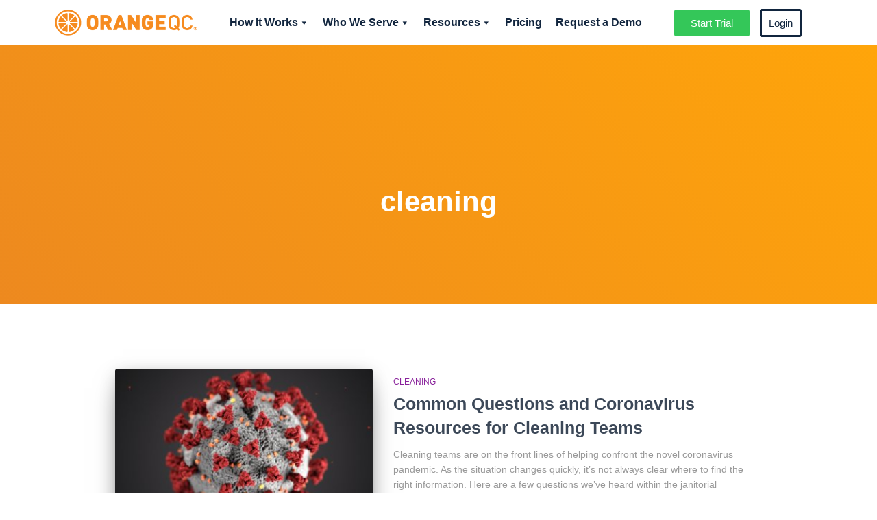

--- FILE ---
content_type: text/html; charset=UTF-8
request_url: https://www.orangeqc.com/blog/tag/cleaning/
body_size: 17325
content:
<!DOCTYPE html>
<html lang="en-US">
<head>
	<meta charset="UTF-8">
	<meta name="viewport" content="width=device-width, initial-scale=1.0, viewport-fit=cover" />		<meta name='robots' content='index, follow, max-image-preview:large, max-snippet:-1, max-video-preview:-1' />
	<style>img:is([sizes="auto" i], [sizes^="auto," i]) { contain-intrinsic-size: 3000px 1500px }</style>
	
	<!-- This site is optimized with the Yoast SEO plugin v26.6 - https://yoast.com/wordpress/plugins/seo/ -->
	<title>cleaning Archives | OrangeQC</title>
	<link rel="canonical" href="https://www.orangeqc.com/blog/tag/cleaning/" />
	<meta property="og:locale" content="en_US" />
	<meta property="og:type" content="article" />
	<meta property="og:title" content="cleaning Archives | OrangeQC" />
	<meta property="og:url" content="https://www.orangeqc.com/blog/tag/cleaning/" />
	<meta property="og:site_name" content="OrangeQC" />
	<meta name="twitter:card" content="summary_large_image" />
	<meta name="twitter:site" content="@orangeqc" />
	<script type="application/ld+json" class="yoast-schema-graph">{"@context":"https://schema.org","@graph":[{"@type":"CollectionPage","@id":"https://www.orangeqc.com/blog/tag/cleaning/","url":"https://www.orangeqc.com/blog/tag/cleaning/","name":"cleaning Archives | OrangeQC","isPartOf":{"@id":"https://www.orangeqc.com/#website"},"primaryImageOfPage":{"@id":"https://www.orangeqc.com/blog/tag/cleaning/#primaryimage"},"image":{"@id":"https://www.orangeqc.com/blog/tag/cleaning/#primaryimage"},"thumbnailUrl":"https://www.orangeqc.com/wp-content/uploads/2020/03/cdc-w9KEokhajKw-unsplash-scaled.jpg","breadcrumb":{"@id":"https://www.orangeqc.com/blog/tag/cleaning/#breadcrumb"},"inLanguage":"en-US"},{"@type":"ImageObject","inLanguage":"en-US","@id":"https://www.orangeqc.com/blog/tag/cleaning/#primaryimage","url":"https://www.orangeqc.com/wp-content/uploads/2020/03/cdc-w9KEokhajKw-unsplash-scaled.jpg","contentUrl":"https://www.orangeqc.com/wp-content/uploads/2020/03/cdc-w9KEokhajKw-unsplash-scaled.jpg","width":2048,"height":1152,"caption":"A graphical rendering of the coronavirus. Photo courtesy of the CDC."},{"@type":"BreadcrumbList","@id":"https://www.orangeqc.com/blog/tag/cleaning/#breadcrumb","itemListElement":[{"@type":"ListItem","position":1,"name":"Home","item":"https://www.orangeqc.com/"},{"@type":"ListItem","position":2,"name":"cleaning"}]},{"@type":"WebSite","@id":"https://www.orangeqc.com/#website","url":"https://www.orangeqc.com/","name":"OrangeQC","description":"Refreshingly simple cleaning inspection software","publisher":{"@id":"https://www.orangeqc.com/#organization"},"potentialAction":[{"@type":"SearchAction","target":{"@type":"EntryPoint","urlTemplate":"https://www.orangeqc.com/?s={search_term_string}"},"query-input":{"@type":"PropertyValueSpecification","valueRequired":true,"valueName":"search_term_string"}}],"inLanguage":"en-US"},{"@type":"Organization","@id":"https://www.orangeqc.com/#organization","name":"OrangeQC","url":"https://www.orangeqc.com/","logo":{"@type":"ImageObject","inLanguage":"en-US","@id":"https://www.orangeqc.com/#/schema/logo/image/","url":"https://www.orangeqc.com/wp-content/uploads/2019/05/orangeqc.png","contentUrl":"https://www.orangeqc.com/wp-content/uploads/2019/05/orangeqc.png","width":225,"height":225,"caption":"OrangeQC"},"image":{"@id":"https://www.orangeqc.com/#/schema/logo/image/"},"sameAs":["https://www.facebook.com/orangeqc.software","https://x.com/orangeqc"]}]}</script>
	<!-- / Yoast SEO plugin. -->


<link rel="alternate" type="application/rss+xml" title="OrangeQC &raquo; Feed" href="https://www.orangeqc.com/feed/" />
<link rel="alternate" type="application/rss+xml" title="OrangeQC &raquo; Comments Feed" href="https://www.orangeqc.com/comments/feed/" />
<link rel="alternate" type="application/rss+xml" title="OrangeQC &raquo; cleaning Tag Feed" href="https://www.orangeqc.com/blog/tag/cleaning/feed/" />
<script type="text/javascript">
/* <![CDATA[ */
window._wpemojiSettings = {"baseUrl":"https:\/\/s.w.org\/images\/core\/emoji\/16.0.1\/72x72\/","ext":".png","svgUrl":"https:\/\/s.w.org\/images\/core\/emoji\/16.0.1\/svg\/","svgExt":".svg","source":{"concatemoji":"https:\/\/www.orangeqc.com\/wp-includes\/js\/wp-emoji-release.min.js?ver=6.8.3"}};
/*! This file is auto-generated */
!function(s,n){var o,i,e;function c(e){try{var t={supportTests:e,timestamp:(new Date).valueOf()};sessionStorage.setItem(o,JSON.stringify(t))}catch(e){}}function p(e,t,n){e.clearRect(0,0,e.canvas.width,e.canvas.height),e.fillText(t,0,0);var t=new Uint32Array(e.getImageData(0,0,e.canvas.width,e.canvas.height).data),a=(e.clearRect(0,0,e.canvas.width,e.canvas.height),e.fillText(n,0,0),new Uint32Array(e.getImageData(0,0,e.canvas.width,e.canvas.height).data));return t.every(function(e,t){return e===a[t]})}function u(e,t){e.clearRect(0,0,e.canvas.width,e.canvas.height),e.fillText(t,0,0);for(var n=e.getImageData(16,16,1,1),a=0;a<n.data.length;a++)if(0!==n.data[a])return!1;return!0}function f(e,t,n,a){switch(t){case"flag":return n(e,"\ud83c\udff3\ufe0f\u200d\u26a7\ufe0f","\ud83c\udff3\ufe0f\u200b\u26a7\ufe0f")?!1:!n(e,"\ud83c\udde8\ud83c\uddf6","\ud83c\udde8\u200b\ud83c\uddf6")&&!n(e,"\ud83c\udff4\udb40\udc67\udb40\udc62\udb40\udc65\udb40\udc6e\udb40\udc67\udb40\udc7f","\ud83c\udff4\u200b\udb40\udc67\u200b\udb40\udc62\u200b\udb40\udc65\u200b\udb40\udc6e\u200b\udb40\udc67\u200b\udb40\udc7f");case"emoji":return!a(e,"\ud83e\udedf")}return!1}function g(e,t,n,a){var r="undefined"!=typeof WorkerGlobalScope&&self instanceof WorkerGlobalScope?new OffscreenCanvas(300,150):s.createElement("canvas"),o=r.getContext("2d",{willReadFrequently:!0}),i=(o.textBaseline="top",o.font="600 32px Arial",{});return e.forEach(function(e){i[e]=t(o,e,n,a)}),i}function t(e){var t=s.createElement("script");t.src=e,t.defer=!0,s.head.appendChild(t)}"undefined"!=typeof Promise&&(o="wpEmojiSettingsSupports",i=["flag","emoji"],n.supports={everything:!0,everythingExceptFlag:!0},e=new Promise(function(e){s.addEventListener("DOMContentLoaded",e,{once:!0})}),new Promise(function(t){var n=function(){try{var e=JSON.parse(sessionStorage.getItem(o));if("object"==typeof e&&"number"==typeof e.timestamp&&(new Date).valueOf()<e.timestamp+604800&&"object"==typeof e.supportTests)return e.supportTests}catch(e){}return null}();if(!n){if("undefined"!=typeof Worker&&"undefined"!=typeof OffscreenCanvas&&"undefined"!=typeof URL&&URL.createObjectURL&&"undefined"!=typeof Blob)try{var e="postMessage("+g.toString()+"("+[JSON.stringify(i),f.toString(),p.toString(),u.toString()].join(",")+"));",a=new Blob([e],{type:"text/javascript"}),r=new Worker(URL.createObjectURL(a),{name:"wpTestEmojiSupports"});return void(r.onmessage=function(e){c(n=e.data),r.terminate(),t(n)})}catch(e){}c(n=g(i,f,p,u))}t(n)}).then(function(e){for(var t in e)n.supports[t]=e[t],n.supports.everything=n.supports.everything&&n.supports[t],"flag"!==t&&(n.supports.everythingExceptFlag=n.supports.everythingExceptFlag&&n.supports[t]);n.supports.everythingExceptFlag=n.supports.everythingExceptFlag&&!n.supports.flag,n.DOMReady=!1,n.readyCallback=function(){n.DOMReady=!0}}).then(function(){return e}).then(function(){var e;n.supports.everything||(n.readyCallback(),(e=n.source||{}).concatemoji?t(e.concatemoji):e.wpemoji&&e.twemoji&&(t(e.twemoji),t(e.wpemoji)))}))}((window,document),window._wpemojiSettings);
/* ]]> */
</script>
<link rel='stylesheet' id='bootstrap-css' href='https://www.orangeqc.com/wp-content/themes/hestia/assets/bootstrap/css/bootstrap.min.css?ver=1.0.2' type='text/css' media='all' />
<link rel='stylesheet' id='hestia-font-sizes-css' href='https://www.orangeqc.com/wp-content/themes/hestia/assets/css/font-sizes.min.css?ver=3.3.3' type='text/css' media='all' />
<style id='wp-emoji-styles-inline-css' type='text/css'>

	img.wp-smiley, img.emoji {
		display: inline !important;
		border: none !important;
		box-shadow: none !important;
		height: 1em !important;
		width: 1em !important;
		margin: 0 0.07em !important;
		vertical-align: -0.1em !important;
		background: none !important;
		padding: 0 !important;
	}
</style>
<link rel='stylesheet' id='wp-block-library-css' href='https://www.orangeqc.com/wp-includes/css/dist/block-library/style.min.css?ver=6.8.3' type='text/css' media='all' />
<style id='classic-theme-styles-inline-css' type='text/css'>
/*! This file is auto-generated */
.wp-block-button__link{color:#fff;background-color:#32373c;border-radius:9999px;box-shadow:none;text-decoration:none;padding:calc(.667em + 2px) calc(1.333em + 2px);font-size:1.125em}.wp-block-file__button{background:#32373c;color:#fff;text-decoration:none}
</style>
<style id='global-styles-inline-css' type='text/css'>
:root{--wp--preset--aspect-ratio--square: 1;--wp--preset--aspect-ratio--4-3: 4/3;--wp--preset--aspect-ratio--3-4: 3/4;--wp--preset--aspect-ratio--3-2: 3/2;--wp--preset--aspect-ratio--2-3: 2/3;--wp--preset--aspect-ratio--16-9: 16/9;--wp--preset--aspect-ratio--9-16: 9/16;--wp--preset--color--black: #000000;--wp--preset--color--cyan-bluish-gray: #abb8c3;--wp--preset--color--white: #ffffff;--wp--preset--color--pale-pink: #f78da7;--wp--preset--color--vivid-red: #cf2e2e;--wp--preset--color--luminous-vivid-orange: #ff6900;--wp--preset--color--luminous-vivid-amber: #fcb900;--wp--preset--color--light-green-cyan: #7bdcb5;--wp--preset--color--vivid-green-cyan: #00d084;--wp--preset--color--pale-cyan-blue: #8ed1fc;--wp--preset--color--vivid-cyan-blue: #0693e3;--wp--preset--color--vivid-purple: #9b51e0;--wp--preset--color--accent: #ef871f;--wp--preset--color--background-color: #ffffff;--wp--preset--color--header-gradient: #ed891f;--wp--preset--gradient--vivid-cyan-blue-to-vivid-purple: linear-gradient(135deg,rgba(6,147,227,1) 0%,rgb(155,81,224) 100%);--wp--preset--gradient--light-green-cyan-to-vivid-green-cyan: linear-gradient(135deg,rgb(122,220,180) 0%,rgb(0,208,130) 100%);--wp--preset--gradient--luminous-vivid-amber-to-luminous-vivid-orange: linear-gradient(135deg,rgba(252,185,0,1) 0%,rgba(255,105,0,1) 100%);--wp--preset--gradient--luminous-vivid-orange-to-vivid-red: linear-gradient(135deg,rgba(255,105,0,1) 0%,rgb(207,46,46) 100%);--wp--preset--gradient--very-light-gray-to-cyan-bluish-gray: linear-gradient(135deg,rgb(238,238,238) 0%,rgb(169,184,195) 100%);--wp--preset--gradient--cool-to-warm-spectrum: linear-gradient(135deg,rgb(74,234,220) 0%,rgb(151,120,209) 20%,rgb(207,42,186) 40%,rgb(238,44,130) 60%,rgb(251,105,98) 80%,rgb(254,248,76) 100%);--wp--preset--gradient--blush-light-purple: linear-gradient(135deg,rgb(255,206,236) 0%,rgb(152,150,240) 100%);--wp--preset--gradient--blush-bordeaux: linear-gradient(135deg,rgb(254,205,165) 0%,rgb(254,45,45) 50%,rgb(107,0,62) 100%);--wp--preset--gradient--luminous-dusk: linear-gradient(135deg,rgb(255,203,112) 0%,rgb(199,81,192) 50%,rgb(65,88,208) 100%);--wp--preset--gradient--pale-ocean: linear-gradient(135deg,rgb(255,245,203) 0%,rgb(182,227,212) 50%,rgb(51,167,181) 100%);--wp--preset--gradient--electric-grass: linear-gradient(135deg,rgb(202,248,128) 0%,rgb(113,206,126) 100%);--wp--preset--gradient--midnight: linear-gradient(135deg,rgb(2,3,129) 0%,rgb(40,116,252) 100%);--wp--preset--font-size--small: 13px;--wp--preset--font-size--medium: 20px;--wp--preset--font-size--large: 36px;--wp--preset--font-size--x-large: 42px;--wp--preset--spacing--20: 0.44rem;--wp--preset--spacing--30: 0.67rem;--wp--preset--spacing--40: 1rem;--wp--preset--spacing--50: 1.5rem;--wp--preset--spacing--60: 2.25rem;--wp--preset--spacing--70: 3.38rem;--wp--preset--spacing--80: 5.06rem;--wp--preset--shadow--natural: 6px 6px 9px rgba(0, 0, 0, 0.2);--wp--preset--shadow--deep: 12px 12px 50px rgba(0, 0, 0, 0.4);--wp--preset--shadow--sharp: 6px 6px 0px rgba(0, 0, 0, 0.2);--wp--preset--shadow--outlined: 6px 6px 0px -3px rgba(255, 255, 255, 1), 6px 6px rgba(0, 0, 0, 1);--wp--preset--shadow--crisp: 6px 6px 0px rgba(0, 0, 0, 1);}:root :where(.is-layout-flow) > :first-child{margin-block-start: 0;}:root :where(.is-layout-flow) > :last-child{margin-block-end: 0;}:root :where(.is-layout-flow) > *{margin-block-start: 24px;margin-block-end: 0;}:root :where(.is-layout-constrained) > :first-child{margin-block-start: 0;}:root :where(.is-layout-constrained) > :last-child{margin-block-end: 0;}:root :where(.is-layout-constrained) > *{margin-block-start: 24px;margin-block-end: 0;}:root :where(.is-layout-flex){gap: 24px;}:root :where(.is-layout-grid){gap: 24px;}body .is-layout-flex{display: flex;}.is-layout-flex{flex-wrap: wrap;align-items: center;}.is-layout-flex > :is(*, div){margin: 0;}body .is-layout-grid{display: grid;}.is-layout-grid > :is(*, div){margin: 0;}.has-black-color{color: var(--wp--preset--color--black) !important;}.has-cyan-bluish-gray-color{color: var(--wp--preset--color--cyan-bluish-gray) !important;}.has-white-color{color: var(--wp--preset--color--white) !important;}.has-pale-pink-color{color: var(--wp--preset--color--pale-pink) !important;}.has-vivid-red-color{color: var(--wp--preset--color--vivid-red) !important;}.has-luminous-vivid-orange-color{color: var(--wp--preset--color--luminous-vivid-orange) !important;}.has-luminous-vivid-amber-color{color: var(--wp--preset--color--luminous-vivid-amber) !important;}.has-light-green-cyan-color{color: var(--wp--preset--color--light-green-cyan) !important;}.has-vivid-green-cyan-color{color: var(--wp--preset--color--vivid-green-cyan) !important;}.has-pale-cyan-blue-color{color: var(--wp--preset--color--pale-cyan-blue) !important;}.has-vivid-cyan-blue-color{color: var(--wp--preset--color--vivid-cyan-blue) !important;}.has-vivid-purple-color{color: var(--wp--preset--color--vivid-purple) !important;}.has-accent-color{color: var(--wp--preset--color--accent) !important;}.has-background-color-color{color: var(--wp--preset--color--background-color) !important;}.has-header-gradient-color{color: var(--wp--preset--color--header-gradient) !important;}.has-black-background-color{background-color: var(--wp--preset--color--black) !important;}.has-cyan-bluish-gray-background-color{background-color: var(--wp--preset--color--cyan-bluish-gray) !important;}.has-white-background-color{background-color: var(--wp--preset--color--white) !important;}.has-pale-pink-background-color{background-color: var(--wp--preset--color--pale-pink) !important;}.has-vivid-red-background-color{background-color: var(--wp--preset--color--vivid-red) !important;}.has-luminous-vivid-orange-background-color{background-color: var(--wp--preset--color--luminous-vivid-orange) !important;}.has-luminous-vivid-amber-background-color{background-color: var(--wp--preset--color--luminous-vivid-amber) !important;}.has-light-green-cyan-background-color{background-color: var(--wp--preset--color--light-green-cyan) !important;}.has-vivid-green-cyan-background-color{background-color: var(--wp--preset--color--vivid-green-cyan) !important;}.has-pale-cyan-blue-background-color{background-color: var(--wp--preset--color--pale-cyan-blue) !important;}.has-vivid-cyan-blue-background-color{background-color: var(--wp--preset--color--vivid-cyan-blue) !important;}.has-vivid-purple-background-color{background-color: var(--wp--preset--color--vivid-purple) !important;}.has-accent-background-color{background-color: var(--wp--preset--color--accent) !important;}.has-background-color-background-color{background-color: var(--wp--preset--color--background-color) !important;}.has-header-gradient-background-color{background-color: var(--wp--preset--color--header-gradient) !important;}.has-black-border-color{border-color: var(--wp--preset--color--black) !important;}.has-cyan-bluish-gray-border-color{border-color: var(--wp--preset--color--cyan-bluish-gray) !important;}.has-white-border-color{border-color: var(--wp--preset--color--white) !important;}.has-pale-pink-border-color{border-color: var(--wp--preset--color--pale-pink) !important;}.has-vivid-red-border-color{border-color: var(--wp--preset--color--vivid-red) !important;}.has-luminous-vivid-orange-border-color{border-color: var(--wp--preset--color--luminous-vivid-orange) !important;}.has-luminous-vivid-amber-border-color{border-color: var(--wp--preset--color--luminous-vivid-amber) !important;}.has-light-green-cyan-border-color{border-color: var(--wp--preset--color--light-green-cyan) !important;}.has-vivid-green-cyan-border-color{border-color: var(--wp--preset--color--vivid-green-cyan) !important;}.has-pale-cyan-blue-border-color{border-color: var(--wp--preset--color--pale-cyan-blue) !important;}.has-vivid-cyan-blue-border-color{border-color: var(--wp--preset--color--vivid-cyan-blue) !important;}.has-vivid-purple-border-color{border-color: var(--wp--preset--color--vivid-purple) !important;}.has-accent-border-color{border-color: var(--wp--preset--color--accent) !important;}.has-background-color-border-color{border-color: var(--wp--preset--color--background-color) !important;}.has-header-gradient-border-color{border-color: var(--wp--preset--color--header-gradient) !important;}.has-vivid-cyan-blue-to-vivid-purple-gradient-background{background: var(--wp--preset--gradient--vivid-cyan-blue-to-vivid-purple) !important;}.has-light-green-cyan-to-vivid-green-cyan-gradient-background{background: var(--wp--preset--gradient--light-green-cyan-to-vivid-green-cyan) !important;}.has-luminous-vivid-amber-to-luminous-vivid-orange-gradient-background{background: var(--wp--preset--gradient--luminous-vivid-amber-to-luminous-vivid-orange) !important;}.has-luminous-vivid-orange-to-vivid-red-gradient-background{background: var(--wp--preset--gradient--luminous-vivid-orange-to-vivid-red) !important;}.has-very-light-gray-to-cyan-bluish-gray-gradient-background{background: var(--wp--preset--gradient--very-light-gray-to-cyan-bluish-gray) !important;}.has-cool-to-warm-spectrum-gradient-background{background: var(--wp--preset--gradient--cool-to-warm-spectrum) !important;}.has-blush-light-purple-gradient-background{background: var(--wp--preset--gradient--blush-light-purple) !important;}.has-blush-bordeaux-gradient-background{background: var(--wp--preset--gradient--blush-bordeaux) !important;}.has-luminous-dusk-gradient-background{background: var(--wp--preset--gradient--luminous-dusk) !important;}.has-pale-ocean-gradient-background{background: var(--wp--preset--gradient--pale-ocean) !important;}.has-electric-grass-gradient-background{background: var(--wp--preset--gradient--electric-grass) !important;}.has-midnight-gradient-background{background: var(--wp--preset--gradient--midnight) !important;}.has-small-font-size{font-size: var(--wp--preset--font-size--small) !important;}.has-medium-font-size{font-size: var(--wp--preset--font-size--medium) !important;}.has-large-font-size{font-size: var(--wp--preset--font-size--large) !important;}.has-x-large-font-size{font-size: var(--wp--preset--font-size--x-large) !important;}
:root :where(.wp-block-pullquote){font-size: 1.5em;line-height: 1.6;}
</style>
<link rel='stylesheet' id='megamenu-css' href='https://www.orangeqc.com/wp-content/uploads/maxmegamenu/style.css?ver=d5e2fe' type='text/css' media='all' />
<link rel='stylesheet' id='dashicons-css' href='https://www.orangeqc.com/wp-includes/css/dashicons.min.css?ver=6.8.3' type='text/css' media='all' />
<link rel='stylesheet' id='hestia_style-css' href='https://www.orangeqc.com/wp-content/themes/hestia/style.min.css?ver=3.3.3' type='text/css' media='all' />
<style id='hestia_style-inline-css' type='text/css'>
#mega-menu-wrap-primary{display:table-cell;width:100%;text-align:right;vertical-align:middle}#mega-menu-wrap-primary #mega-menu-primary>li.mega-menu-item>a.mega-menu-link{text-transform:uppercase}.navbar-transparent #mega-menu-wrap-primary #mega-menu-primary>li.mega-menu-item>a.mega-menu-link{color:#fff}.navbar-transparent #mega-menu-wrap-primary #mega-menu-primary>li.mega-menu-item>a.mega-menu-link:hover{color:#fff}.mega-menu-primary .navbar-toggle-wrapper{display:none}.mega-menu-primary .obfx-menu-icon{margin-right:5px;vertical-align:middle}@media(max-width:768px){.mega-menu-primary .container .navbar-header{width:auto;float:left}#mega-menu-wrap-primary{width:auto;display:inline;top:5px}#mega-menu-wrap-primary #mega-menu-primary{width:100%}.navbar-transparent #mega-menu-wrap-primary #mega-menu-primary>li.mega-menu-item>a.mega-menu-link,.navbar-transparent #mega-menu-wrap-primary #mega-menu-primary>li.mega-menu-item>a.mega-menu-link:hover{color:inherit}}@media(min-width:769px){.mega-menu-primary .navbar.full-screen-menu .navbar-header{width:auto}.mega-menu-primary .hestia_center #mega-menu-wrap-primary #mega-menu-primary{text-align:center}.mega-menu-primary .hestia_right #mega-menu-wrap-primary #mega-menu-primary{text-align:left}}.elementor-page .hestia-about>.container{width:100%}.elementor-page .pagebuilder-section{padding:0}.elementor-page .title-in-content,.elementor-page .image-in-page{display:none}.home.elementor-page .main-raised>section.hestia-about{overflow:visible}.elementor-editor-active .navbar{pointer-events:none}.elementor-editor-active #elementor.elementor-edit-mode .elementor-element-overlay{z-index:1000000}.elementor-page.page-template-template-fullwidth .blog-post-wrapper>.container{width:100%}.elementor-page.page-template-template-fullwidth .blog-post-wrapper>.container .col-md-12{padding:0}.elementor-page.page-template-template-fullwidth article.section{padding:0}.elementor-text-editor p,.elementor-text-editor h1,.elementor-text-editor h2,.elementor-text-editor h3,.elementor-text-editor h4,.elementor-text-editor h5,.elementor-text-editor h6{font-size:inherit}
.hestia-top-bar,.hestia-top-bar .widget.widget_shopping_cart .cart_list{background-color:#363537}.hestia-top-bar .widget .label-floating input[type=search]:-webkit-autofill{-webkit-box-shadow:inset 0 0 0 9999px #363537}.hestia-top-bar,.hestia-top-bar .widget .label-floating input[type=search],.hestia-top-bar .widget.widget_search form.form-group:before,.hestia-top-bar .widget.widget_product_search form.form-group:before,.hestia-top-bar .widget.widget_shopping_cart:before{color:#fff}.hestia-top-bar .widget .label-floating input[type=search]{-webkit-text-fill-color:#fff !important}.hestia-top-bar div.widget.widget_shopping_cart:before,.hestia-top-bar .widget.widget_product_search form.form-group:before,.hestia-top-bar .widget.widget_search form.form-group:before{background-color:#fff}.hestia-top-bar a,.hestia-top-bar .top-bar-nav li a{color:#fff}.hestia-top-bar ul li a[href*="mailto:"]:before,.hestia-top-bar ul li a[href*="tel:"]:before{background-color:#fff}.hestia-top-bar a:hover,.hestia-top-bar .top-bar-nav li a:hover{color:#eee}.hestia-top-bar ul li:hover a[href*="mailto:"]:before,.hestia-top-bar ul li:hover a[href*="tel:"]:before{background-color:#eee}
footer.footer.footer-black{background:#323437}footer.footer.footer-black.footer-big{color:#fff}footer.footer.footer-black a{color:#fff}footer.footer.footer-black hr{border-color:#5e5e5e}.footer-big p,.widget,.widget code,.widget pre{color:#5e5e5e}
:root{--hestia-primary-color:#ef871f}a,.navbar .dropdown-menu li:hover>a,.navbar .dropdown-menu li:focus>a,.navbar .dropdown-menu li:active>a,.navbar .navbar-nav>li .dropdown-menu li:hover>a,body:not(.home) .navbar-default .navbar-nav>.active:not(.btn)>a,body:not(.home) .navbar-default .navbar-nav>.active:not(.btn)>a:hover,body:not(.home) .navbar-default .navbar-nav>.active:not(.btn)>a:focus,a:hover,.card-blog a.moretag:hover,.card-blog a.more-link:hover,.widget a:hover,.has-text-color.has-accent-color,p.has-text-color a{color:#ef871f}.svg-text-color{fill:#ef871f}.pagination span.current,.pagination span.current:focus,.pagination span.current:hover{border-color:#ef871f}button,button:hover,.woocommerce .track_order button[type="submit"],.woocommerce .track_order button[type="submit"]:hover,div.wpforms-container .wpforms-form button[type=submit].wpforms-submit,div.wpforms-container .wpforms-form button[type=submit].wpforms-submit:hover,input[type="button"],input[type="button"]:hover,input[type="submit"],input[type="submit"]:hover,input#searchsubmit,.pagination span.current,.pagination span.current:focus,.pagination span.current:hover,.btn.btn-primary,.btn.btn-primary:link,.btn.btn-primary:hover,.btn.btn-primary:focus,.btn.btn-primary:active,.btn.btn-primary.active,.btn.btn-primary.active:focus,.btn.btn-primary.active:hover,.btn.btn-primary:active:hover,.btn.btn-primary:active:focus,.btn.btn-primary:active:hover,.hestia-sidebar-open.btn.btn-rose,.hestia-sidebar-close.btn.btn-rose,.hestia-sidebar-open.btn.btn-rose:hover,.hestia-sidebar-close.btn.btn-rose:hover,.hestia-sidebar-open.btn.btn-rose:focus,.hestia-sidebar-close.btn.btn-rose:focus,.label.label-primary,.hestia-work .portfolio-item:nth-child(6n+1) .label,.nav-cart .nav-cart-content .widget .buttons .button,.has-accent-background-color[class*="has-background"]{background-color:#ef871f}@media(max-width:768px){.navbar-default .navbar-nav>li>a:hover,.navbar-default .navbar-nav>li>a:focus,.navbar .navbar-nav .dropdown .dropdown-menu li a:hover,.navbar .navbar-nav .dropdown .dropdown-menu li a:focus,.navbar button.navbar-toggle:hover,.navbar .navbar-nav li:hover>a i{color:#ef871f}}body:not(.woocommerce-page) button:not([class^="fl-"]):not(.hestia-scroll-to-top):not(.navbar-toggle):not(.close),body:not(.woocommerce-page) .button:not([class^="fl-"]):not(hestia-scroll-to-top):not(.navbar-toggle):not(.add_to_cart_button):not(.product_type_grouped):not(.product_type_external),div.wpforms-container .wpforms-form button[type=submit].wpforms-submit,input[type="submit"],input[type="button"],.btn.btn-primary,.widget_product_search button[type="submit"],.hestia-sidebar-open.btn.btn-rose,.hestia-sidebar-close.btn.btn-rose,.everest-forms button[type=submit].everest-forms-submit-button{-webkit-box-shadow:0 2px 2px 0 rgba(239,135,31,0.14),0 3px 1px -2px rgba(239,135,31,0.2),0 1px 5px 0 rgba(239,135,31,0.12);box-shadow:0 2px 2px 0 rgba(239,135,31,0.14),0 3px 1px -2px rgba(239,135,31,0.2),0 1px 5px 0 rgba(239,135,31,0.12)}.card .header-primary,.card .content-primary,.everest-forms button[type=submit].everest-forms-submit-button{background:#ef871f}body:not(.woocommerce-page) .button:not([class^="fl-"]):not(.hestia-scroll-to-top):not(.navbar-toggle):not(.add_to_cart_button):hover,body:not(.woocommerce-page) button:not([class^="fl-"]):not(.hestia-scroll-to-top):not(.navbar-toggle):not(.close):hover,div.wpforms-container .wpforms-form button[type=submit].wpforms-submit:hover,input[type="submit"]:hover,input[type="button"]:hover,input#searchsubmit:hover,.widget_product_search button[type="submit"]:hover,.pagination span.current,.btn.btn-primary:hover,.btn.btn-primary:focus,.btn.btn-primary:active,.btn.btn-primary.active,.btn.btn-primary:active:focus,.btn.btn-primary:active:hover,.hestia-sidebar-open.btn.btn-rose:hover,.hestia-sidebar-close.btn.btn-rose:hover,.pagination span.current:hover,.everest-forms button[type=submit].everest-forms-submit-button:hover,.everest-forms button[type=submit].everest-forms-submit-button:focus,.everest-forms button[type=submit].everest-forms-submit-button:active{-webkit-box-shadow:0 14px 26px -12px rgba(239,135,31,0.42),0 4px 23px 0 rgba(0,0,0,0.12),0 8px 10px -5px rgba(239,135,31,0.2);box-shadow:0 14px 26px -12px rgba(239,135,31,0.42),0 4px 23px 0 rgba(0,0,0,0.12),0 8px 10px -5px rgba(239,135,31,0.2);color:#fff}.form-group.is-focused .form-control{background-image:-webkit-gradient(linear,left top,left bottom,from(#ef871f),to(#ef871f)),-webkit-gradient(linear,left top,left bottom,from(#d2d2d2),to(#d2d2d2));background-image:-webkit-linear-gradient(linear,left top,left bottom,from(#ef871f),to(#ef871f)),-webkit-linear-gradient(linear,left top,left bottom,from(#d2d2d2),to(#d2d2d2));background-image:linear-gradient(linear,left top,left bottom,from(#ef871f),to(#ef871f)),linear-gradient(linear,left top,left bottom,from(#d2d2d2),to(#d2d2d2))}.navbar:not(.navbar-transparent) li:not(.btn):hover>a,.navbar li.on-section:not(.btn)>a,.navbar.full-screen-menu.navbar-transparent li:not(.btn):hover>a,.navbar.full-screen-menu .navbar-toggle:hover,.navbar:not(.navbar-transparent) .nav-cart:hover,.navbar:not(.navbar-transparent) .hestia-toggle-search:hover{color:#ef871f}.header-filter-gradient{background:linear-gradient(45deg,rgba(237,137,31,1) 0,rgb(255,165,10) 100%)}.has-text-color.has-header-gradient-color{color:#ed891f}.has-header-gradient-background-color[class*="has-background"]{background-color:#ed891f}.has-text-color.has-background-color-color{color:#fff}.has-background-color-background-color[class*="has-background"]{background-color:#fff}
.btn.btn-primary:not(.colored-button):not(.btn-left):not(.btn-right):not(.btn-just-icon):not(.menu-item),input[type="submit"]:not(.search-submit),body:not(.woocommerce-account) .woocommerce .button.woocommerce-Button,.woocommerce .product button.button,.woocommerce .product button.button.alt,.woocommerce .product #respond input#submit,.woocommerce-cart .blog-post .woocommerce .cart-collaterals .cart_totals .checkout-button,.woocommerce-checkout #payment #place_order,.woocommerce-account.woocommerce-page button.button,.woocommerce .track_order button[type="submit"],.nav-cart .nav-cart-content .widget .buttons .button,.woocommerce a.button.wc-backward,body.woocommerce .wccm-catalog-item a.button,body.woocommerce a.wccm-button.button,form.woocommerce-form-coupon button.button,div.wpforms-container .wpforms-form button[type=submit].wpforms-submit,div.woocommerce a.button.alt,div.woocommerce table.my_account_orders .button,.btn.colored-button,.btn.btn-left,.btn.btn-right,.btn:not(.colored-button):not(.btn-left):not(.btn-right):not(.btn-just-icon):not(.menu-item):not(.hestia-sidebar-open):not(.hestia-sidebar-close){padding-top:15px;padding-bottom:15px;padding-left:33px;padding-right:33px}
:root{--hestia-button-border-radius:3px}.btn.btn-primary:not(.colored-button):not(.btn-left):not(.btn-right):not(.btn-just-icon):not(.menu-item),input[type="submit"]:not(.search-submit),body:not(.woocommerce-account) .woocommerce .button.woocommerce-Button,.woocommerce .product button.button,.woocommerce .product button.button.alt,.woocommerce .product #respond input#submit,.woocommerce-cart .blog-post .woocommerce .cart-collaterals .cart_totals .checkout-button,.woocommerce-checkout #payment #place_order,.woocommerce-account.woocommerce-page button.button,.woocommerce .track_order button[type="submit"],.nav-cart .nav-cart-content .widget .buttons .button,.woocommerce a.button.wc-backward,body.woocommerce .wccm-catalog-item a.button,body.woocommerce a.wccm-button.button,form.woocommerce-form-coupon button.button,div.wpforms-container .wpforms-form button[type=submit].wpforms-submit,div.woocommerce a.button.alt,div.woocommerce table.my_account_orders .button,input[type="submit"].search-submit,.hestia-view-cart-wrapper .added_to_cart.wc-forward,.woocommerce-product-search button,.woocommerce-cart .actions .button,#secondary div[id^=woocommerce_price_filter] .button,.woocommerce div[id^=woocommerce_widget_cart].widget .buttons .button,.searchform input[type=submit],.searchform button,.search-form:not(.media-toolbar-primary) input[type=submit],.search-form:not(.media-toolbar-primary) button,.woocommerce-product-search input[type=submit],.btn.colored-button,.btn.btn-left,.btn.btn-right,.btn:not(.colored-button):not(.btn-left):not(.btn-right):not(.btn-just-icon):not(.menu-item):not(.hestia-sidebar-open):not(.hestia-sidebar-close){border-radius:3px}
h1,h2,h3,h4,h5,h6,.hestia-title,.hestia-title.title-in-content,p.meta-in-content,.info-title,.card-title,.page-header.header-small .hestia-title,.page-header.header-small .title,.widget h5,.hestia-title,.title,.footer-brand,.footer-big h4,.footer-big h5,.media .media-heading,.carousel h1.hestia-title,.carousel h2.title,.carousel span.sub-title,.hestia-about h1,.hestia-about h2,.hestia-about h3,.hestia-about h4,.hestia-about h5{font-family:Arial,Helvetica,sans-serif}body,ul,.tooltip-inner{font-family:Arial,Helvetica,sans-serif}
@media(min-width:769px){.page-header.header-small .hestia-title,.page-header.header-small .title,h1.hestia-title.title-in-content,.main article.section .has-title-font-size{font-size:42px}}@media(max-width:768px){.page-header.header-small .hestia-title,.page-header.header-small .title,h1.hestia-title.title-in-content,.main article.section .has-title-font-size{font-size:26px}}@media(max-width:480px){.page-header.header-small .hestia-title,.page-header.header-small .title,h1.hestia-title.title-in-content,.main article.section .has-title-font-size{font-size:26px}}@media(min-width:769px){.single-post-wrap h1:not(.title-in-content),.page-content-wrap h1:not(.title-in-content),.page-template-template-fullwidth article h1:not(.title-in-content){font-size:42px}.single-post-wrap h2,.page-content-wrap h2,.page-template-template-fullwidth article h2,.main article.section .has-heading-font-size{font-size:37px}.single-post-wrap h3,.page-content-wrap h3,.page-template-template-fullwidth article h3{font-size:32px}.single-post-wrap h4,.page-content-wrap h4,.page-template-template-fullwidth article h4{font-size:27px}.single-post-wrap h5,.page-content-wrap h5,.page-template-template-fullwidth article h5{font-size:23px}.single-post-wrap h6,.page-content-wrap h6,.page-template-template-fullwidth article h6{font-size:18px}}@media(min-width:769px){.single-post-wrap,.page-content-wrap,.single-post-wrap ul,.page-content-wrap ul,.single-post-wrap ol,.page-content-wrap ol,.single-post-wrap dl,.page-content-wrap dl,.single-post-wrap table,.page-content-wrap table,.page-template-template-fullwidth article,.main article.section .has-body-font-size{font-size:18px}}@media(min-width:769px){#carousel-hestia-generic .hestia-title{font-size:67px}#carousel-hestia-generic span.sub-title{font-size:18px}#carousel-hestia-generic .btn{font-size:14px}}@media(min-width:769px){section.hestia-features .hestia-title,section.hestia-shop .hestia-title,section.hestia-work .hestia-title,section.hestia-team .hestia-title,section.hestia-pricing .hestia-title,section.hestia-ribbon .hestia-title,section.hestia-testimonials .hestia-title,section.hestia-subscribe h2.title,section.hestia-blogs .hestia-title,.section.related-posts .hestia-title,section.hestia-contact .hestia-title{font-size:37px}section.hestia-features .hestia-info h4.info-title,section.hestia-shop h4.card-title,section.hestia-team h4.card-title,section.hestia-testimonials h4.card-title,section.hestia-blogs h4.card-title,.section.related-posts h4.card-title,section.hestia-contact h4.card-title,section.hestia-contact .hestia-description h6{font-size:18px}section.hestia-work h4.card-title,section.hestia-contact .hestia-description h5{font-size:23px}section.hestia-contact .hestia-description h1{font-size:42px}section.hestia-contact .hestia-description h2{font-size:37px}section.hestia-contact .hestia-description h3{font-size:32px}section.hestia-contact .hestia-description h4{font-size:27px}}@media(min-width:769px){section.hestia-team p.card-description,section.hestia-pricing p.text-gray,section.hestia-testimonials p.card-description,section.hestia-blogs p.card-description,.section.related-posts p.card-description,.hestia-contact p,section.hestia-features .hestia-info p,section.hestia-shop .card-description p{font-size:14px}section.hestia-shop h6.category,section.hestia-work .label-primary,section.hestia-team h6.category,section.hestia-pricing .card-pricing h6.category,section.hestia-testimonials h6.category,section.hestia-blogs h6.category,.section.related-posts h6.category{font-size:12px}}
@media( min-width:480px){}@media( min-width:768px){}.hestia-scroll-to-top{border-radius :50%;background-color:#999}.hestia-scroll-to-top:hover{background-color:#999}.hestia-scroll-to-top:hover svg,.hestia-scroll-to-top:hover p{color:#fff}.hestia-scroll-to-top svg,.hestia-scroll-to-top p{color:#fff}
</style>
<link rel='stylesheet' id='elementor-frontend-css' href='https://www.orangeqc.com/wp-content/plugins/elementor/assets/css/frontend.min.css?ver=3.32.2' type='text/css' media='all' />
<link rel='stylesheet' id='widget-image-css' href='https://www.orangeqc.com/wp-content/plugins/elementor/assets/css/widget-image.min.css?ver=3.32.2' type='text/css' media='all' />
<link rel='stylesheet' id='swiper-css' href='https://www.orangeqc.com/wp-content/plugins/elementor/assets/lib/swiper/v8/css/swiper.min.css?ver=8.4.5' type='text/css' media='all' />
<link rel='stylesheet' id='e-swiper-css' href='https://www.orangeqc.com/wp-content/plugins/elementor/assets/css/conditionals/e-swiper.min.css?ver=3.32.2' type='text/css' media='all' />
<link rel='stylesheet' id='widget-heading-css' href='https://www.orangeqc.com/wp-content/plugins/elementor/assets/css/widget-heading.min.css?ver=3.32.2' type='text/css' media='all' />
<link rel='stylesheet' id='elementor-icons-css' href='https://www.orangeqc.com/wp-content/plugins/elementor/assets/lib/eicons/css/elementor-icons.min.css?ver=5.44.0' type='text/css' media='all' />
<link rel='stylesheet' id='elementor-post-1179-css' href='https://www.orangeqc.com/wp-content/uploads/elementor/css/post-1179.css?ver=1767641188' type='text/css' media='all' />
<link rel='stylesheet' id='font-awesome-5-all-css' href='https://www.orangeqc.com/wp-content/plugins/elementor/assets/lib/font-awesome/css/all.min.css?ver=3.32.2' type='text/css' media='all' />
<link rel='stylesheet' id='font-awesome-4-shim-css' href='https://www.orangeqc.com/wp-content/plugins/elementor/assets/lib/font-awesome/css/v4-shims.min.css?ver=3.32.2' type='text/css' media='all' />
<link rel='stylesheet' id='elementor-post-1932-css' href='https://www.orangeqc.com/wp-content/uploads/elementor/css/post-1932.css?ver=1767641189' type='text/css' media='all' />
<link rel='stylesheet' id='elementor-post-1846-css' href='https://www.orangeqc.com/wp-content/uploads/elementor/css/post-1846.css?ver=1767641189' type='text/css' media='all' />
<script type="text/javascript" src="https://www.orangeqc.com/wp-includes/js/jquery/jquery.min.js?ver=3.7.1" id="jquery-core-js"></script>
<script type="text/javascript" src="https://www.orangeqc.com/wp-includes/js/jquery/jquery-migrate.min.js?ver=3.4.1" id="jquery-migrate-js"></script>
<script type="text/javascript" src="https://www.orangeqc.com/wp-content/plugins/elementor/assets/lib/font-awesome/js/v4-shims.min.js?ver=3.32.2" id="font-awesome-4-shim-js"></script>
<link rel="https://api.w.org/" href="https://www.orangeqc.com/wp-json/" /><link rel="alternate" title="JSON" type="application/json" href="https://www.orangeqc.com/wp-json/wp/v2/tags/64" /><link rel="EditURI" type="application/rsd+xml" title="RSD" href="https://www.orangeqc.com/xmlrpc.php?rsd" />
<meta name="generator" content="WordPress 6.8.3" />
<meta name="generator" content="Elementor 3.32.2; features: additional_custom_breakpoints; settings: css_print_method-external, google_font-enabled, font_display-auto">
<script>
	jQuery.ajax('https://ipapi.co/json/')
			.then(
				function success(response) {
					window.geolocation = response;
					loadRM();
				},
				function fail(data, status) {
					loadRM();
				}
			);

		function loadRM() {
			(function(p, a, n, d, o, b, c) {
			o = n.createElement('script'); o.type = 'text/javascript'; o.async = true; o.src = 'https://tb.rightmessage.com/'+p+'.js';
			b = n.getElementsByTagName('script')[0]; d = function(h, u, i) { var c = n.createElement('style'); c.id = 'rmcloak'+i;
			c.type = 'text/css'; c.appendChild(n.createTextNode('.rmcloak'+h+'{visibility:hidden}.rmcloak'+u+'{display:none}'));
			b.parentNode.insertBefore(c, b); return c; }; c = d('', '-hidden', ''); d('-stay-invisible', '-stay-hidden', '-stay');
			setTimeout(o.onerror = function() { c.parentNode && c.parentNode.removeChild(c); }, a); b.parentNode.insertBefore(o, b);
			})('1783218284', 20000, document);
		}
</script>
<!-- Fathom - beautiful, simple website analytics -->
<script src="https://cdn.usefathom.com/script.js" data-site="HOQYXYRC" defer></script>
<!-- / Fathom -->
<script>
    (function(h,o,t,j,a,r){
        h.hj=h.hj||function(){(h.hj.q=h.hj.q||[]).push(arguments)};
        h._hjSettings={hjid:5110293,hjsv:6};
        a=o.getElementsByTagName('head')[0];
        r=o.createElement('script');r.async=1;
        r.src=t+h._hjSettings.hjid+j+h._hjSettings.hjsv;
        a.appendChild(r);
    })(window,document,'https://static.hotjar.com/c/hotjar-','.js?sv=');
</script>
<script>
!function(){var analytics=window.analytics=window.analytics||[];if(!analytics.initialize)if(analytics.invoked)window.console&&console.error&&console.error("Snippet included twice.");else{analytics.invoked=!0;analytics.methods=["trackSubmit","trackClick","trackLink","trackForm","pageview","identify","reset","group","track","ready","alias","debug","page","once","off","on","addSourceMiddleware","addIntegrationMiddleware","setAnonymousId","addDestinationMiddleware"];analytics.factory=function(e){return function(){var t=Array.prototype.slice.call(arguments);t.unshift(e);analytics.push(t);return analytics}};for(var e=0;e<analytics.methods.length;e++){var key=analytics.methods[e];analytics[key]=analytics.factory(key)}analytics.load=function(key,e){var t=document.createElement("script");t.type="text/javascript";t.async=!0;t.src="https://cdp.customer.io/v1/analytics-js/snippet/" + key + "/analytics.min.js";var n=document.getElementsByTagName("script")[0];n.parentNode.insertBefore(t,n);analytics._writeKey=key;analytics._loadOptions=e};analytics.SNIPPET_VERSION="4.15.3";
analytics.load("f79e370518d38dcae1c7");
analytics.page();
		
}}();
</script>

<script type="text/javascript">
  analytics.ready(function() {
    // Since the analytics library is now ready, retrieve the anonymous ID
    var anonymousId = analytics.user().anonymousId();

    // Attempt to find the hidden field by its ID
    var hiddenField = document.getElementById('form-field-field_anonymousId');
    if (hiddenField) {
      // If the hidden field is found, set its value to the anonymousId
      hiddenField.value = anonymousId;
    } else {
      // Log an error if the hidden field is not found
      console.error('Hidden field for anonymousId not found.');
    }
  });
</script>
<!-- Google tag (gtag.js) -->
<script async src="https://www.googletagmanager.com/gtag/js?id=G-17FVVE3WLK"></script>
<script>
  window.dataLayer = window.dataLayer || [];
  function gtag(){dataLayer.push(arguments);}
  gtag('js', new Date());

  gtag('config', 'G-17FVVE3WLK');
</script>
<script async src="https://tag.clearbitscripts.com/v1/pk_6c36998ccf5922322eb2e0cb782de24c/tags.js" referrerpolicy="strict-origin-when-cross-origin"></script>
			<style>
				.e-con.e-parent:nth-of-type(n+4):not(.e-lazyloaded):not(.e-no-lazyload),
				.e-con.e-parent:nth-of-type(n+4):not(.e-lazyloaded):not(.e-no-lazyload) * {
					background-image: none !important;
				}
				@media screen and (max-height: 1024px) {
					.e-con.e-parent:nth-of-type(n+3):not(.e-lazyloaded):not(.e-no-lazyload),
					.e-con.e-parent:nth-of-type(n+3):not(.e-lazyloaded):not(.e-no-lazyload) * {
						background-image: none !important;
					}
				}
				@media screen and (max-height: 640px) {
					.e-con.e-parent:nth-of-type(n+2):not(.e-lazyloaded):not(.e-no-lazyload),
					.e-con.e-parent:nth-of-type(n+2):not(.e-lazyloaded):not(.e-no-lazyload) * {
						background-image: none !important;
					}
				}
			</style>
			<style type="text/css" id="custom-background-css">
body.custom-background { background-color: #ffffff; }
</style>
	<link rel="icon" href="https://www.orangeqc.com/wp-content/uploads/2019/03/cropped-OQC-icon-color-L-32x32.png" sizes="32x32" />
<link rel="icon" href="https://www.orangeqc.com/wp-content/uploads/2019/03/cropped-OQC-icon-color-L-192x192.png" sizes="192x192" />
<link rel="apple-touch-icon" href="https://www.orangeqc.com/wp-content/uploads/2019/03/cropped-OQC-icon-color-L-180x180.png" />
<meta name="msapplication-TileImage" content="https://www.orangeqc.com/wp-content/uploads/2019/03/cropped-OQC-icon-color-L-270x270.png" />
		<style type="text/css" id="wp-custom-css">
			/* Global Fonts */
body, ul, .tooltip-inner {
    font-family: -apple-system, BlinkMacSystemFont, sans-serif;
}

h1, h2, h3, h4, h5, h6, .hestia-title, .hestia-title.title-in-content, p.meta-in-content, .info-title, .card-title, .page-header.header-small .hestia-title, .page-header.header-small .title, .widget h5, .hestia-title, .title, .footer-brand, .footer-big h4, .footer-big h5, .media .media-heading, .carousel h1.hestia-title, .carousel h2.title, .carousel span.sub-title, .woocommerce.single-product h1.product_title, .woocommerce section.related.products h2, .hestia-about h1, .hestia-about h2, .hestia-about h3, .hestia-about h4, .hestia-about h5 {
    font-family: -apple-system, BlinkMacSystemFont, sans-serif;
}

h4.elementor-heading-title {
    line-height: 1.3;
	font-size: 16px;
}

.hero-gradient {
    background: linear-gradient(150deg,#DE680E 15%,#F3AC06 70%,#FFD601 94%);
}

.navbar .navbar-nav>li>a {
    font-weight: 600;
    font-size: 14px;
}

.navbar .dropdown-menu li>a {
    font-size: 14px;
}

.navbar .navbar-nav>li.btn-cta>a {
    font-size: 15px;
    font-weight: 600;
    text-transform: uppercase;
    color: #ffffff;
    background-color: #3ecf8e;
    border-radius: 5px 5px 5px 5px;
    padding: 15px 20px 15px 20px;
    box-shadow: rgba(57, 57, 98, 0.298039) 0px 3px 7px -3px;
}

.navbar .navbar-nav>li.btn-cta>a:hover {
    font-size: 15px;
    font-weight: 600;
    text-transform: uppercase;
    color: #ffffff;
    background-color: #3ecf8e;
    border-radius: 5px 5px 5px 5px;
    box-shadow: rgba(57, 57, 98, 0.298039) 0px 3px 7px -3px;
}


#mega-menu-wrap-primary #mega-menu-primary>li.mega-menu-item>a.mega-menu-link, #mega-menu-wrap-primary #mega-menu-primary > li.mega-menu-megamenu > ul.mega-sub-menu li.mega-menu-column > ul.mega-sub-menu > li.mega-menu-item > a.mega-menu-link {
    text-transform: none;
}

li.mega-label > a.mega-menu-link {
    font-weight: bold !important;
    color: #9E9E9E !important;
    cursor: default !important;
}

li.mega-label.clickable > a.mega-menu-link {
    cursor: pointer !important;
}

li.mega-label > a.mega-menu-link:hover {
    color: #9E9E9E !important;
    background-color: #FFFFFF !important;
}

li.mega-label.clickable > a.mega-menu-link:hover {
    color: #ffffff !important;
    background-color: #9E9E9E !important;
}

li.mega-menu-column ul.mega-sub-menu li:last-child() a.mega-menu-link {
    padding-bottom:13px !important;
}

.mega-menu-toggle {
    margin-top: -11px;
}

@media only screen and (max-width: 1024px) {
    a.mega-menu-link {
        text-align: center !important;
    }
    li.mega-menu-column > ul.mega-sub-menu > li > a.mega-menu-link {
        text-align: left !important;
        padding-left: 33% !important;
    }

    button.mega-toggle-animated {
        box-shadow: none !important;
    }

    #mega-menu-wrap-primary #mega-menu-primary > li.mega-menu-item.mega-toggle-on > a.mega-menu-link, #mega-menu-wrap-primary #mega-menu-primary > li.mega-menu-item.mega-current-menu-item > a.mega-menu-link {
        color: #ff9500 !important;
        background: #FFFFFF !important;
    }

    #mega-menu-wrap-primary #mega-menu-primary li.mega-menu-item-has-children > a.mega-menu-link > span.mega-indicator {
        float: none !important;;
    }

}

#mega-menu-wrap-primary #mega-menu-primary li.mega-menu-item-has-children > a.mega-menu-link > span.mega-indicator {
	margin: 0 0 0 0px 
}


.banner-button .elementor-button-wrapper {
    background-color: white;
    border-radius: 40px;
}.

 table.pricing td, table.pricing th {
     border: 1px solid #ddd;
 }
table.pricing th {
    text-align: center;
}
table.pricing th:first-child {
    border-top: none;
    border-left: none;
}
table.pricing td:first-child {
    text-align: left;
    border-left: none;
}
table.pricing .plan-name {
    position: relative;
    padding: 18px 10px 10px;
    font-size: 2em;
    line-height: 1.1em;
    background-color: #fdf5ef;
    width: 20%;
    font-weight: normal;
}
table.pricing .plan-name .badge {
    position: absolute;
    top: -10px;
    text-align: center;
    display: block;
    left: 50%;
    padding: 5px 11px;
    background-color: #de680e;
    transform: translate(-50%, 0);
}
table.pricing .plan-name small {
    font-size: 20px;
    font-weight: bold;
}

.badge {
    display: inline-block;
    min-width: 10px;
    padding: 3px 7px;
    font-size: 12px;
    font-weight: 700;
    line-height: 1;
    color: #fff;
    text-align: center;
    white-space: nowrap;
    vertical-align: middle;
    background-color: #777;
    border-radius: 10px;
}

.logo-slider .elementor-image-carousel-wrapper {
    max-height: 180px;
}

/* Footer */
footer ul {
    list-style: none;
    padding: 0;
    font-size: 15px;
    font-weight: 400;
    line-height: 30px
}

footer a {
    text-decoration: none;
    color: #888;
}

footer a:hover {
    color: #111;
}

/* Hide Blog Heading */
.header-layout-default.blog #primary {
    display: none;
}

.header-color-override .elementor-shape .elementor-shape-fill {
    fill: #fff !important;
}

.match-height .elementor-widget-icon-box .elementor-widget-container {
    min-height: 375px;
}

.match-height.checklist .elementor-widget-icon-box .elementor-widget-container {
    min-height: 350px;
}

@media screen and (max-width: 1024px) {
    .match-height .elementor-widget-icon-box .elementor-widget-container {
        min-height: 250px;
    }

    .match-height.checklist .elementor-widget-icon-box .elementor-widget-container {
        min-height: 200px;
    }

}

@media screen and (max-width: 768px) {
    .home-testimonial-tiles p {
        font-size: 18px !important;
        line-height: 1.3em !important;
    }
}

.benefits-home .elementor-widget-icon-box .elementor-icon-box-wrapper {
    text-align: left;
}

.benefits-home .elementor-widget-icon-box .elementor-icon-box-wrapper h3.elementor-icon-box-title, .success-stories-home .elementor-heading-title {
    margin-top: 7px;
    font-size: 22px;
    line-height: 24px;
}

.benefits-home .elementor-widget-icon-box .elementor-icon-box-wrapper p.elementor-icon-box-description, .success-stories-home p {
    font-size: 15px;
    line-height: 24px;
}


@media screen and (min-width: 1024px) {

    .logo-slider .swiper-pagination-horizontal {
        display: none;
    }

}


@media screen and (max-width: 1024px) {

    .elementor-menu-toggle {
        border: none;
        background-color: #ffffff;
    }

    ul.elementor-nav-menu {
        padding-bottom: 15px;
    }

}

li.mobile-only {
    display: none !important;
}

@media screen and (max-width: 767px) {

    li.mobile-only {
        display: list-item !important;
    }

}

.inspection-carousel figure.swiper-slide-inner img {
    max-height: 550px;
    height: auto;
}

.elementor-field-textual {
    padding: 5px 14px !important;
    box-sizing: border-box;
}

input[type="number"].elementor-field-textual::placeholder {
    padding-left: 0px !important;
    position: relative;
    left: -15px;
}


.jump-menu-links a {
    color: #11253E;
}

.jump-menu-links a:hover {
    color: #F68B1F;
}

#mega-menu-wrap-primary {
    display: inline;
}

.resource-posts h3.elementor-post__title {
	font-size: 23px;
	line-height: 1.2;
	margin-bottom: 20px;
}

.resource-posts .elementor-post__meta-data {
	display: none;
}

.resources.two-column-content-wrapper h3.elementor-heading-title {
	font-size: 23px;
}


#sidebar-toc {
    MARGIN-TOP: -42px;
}

#sidebar-toc .elementor-toc__list-wrapper {
	margin-bottom: 20px;
}

@media screen and (max-width: 767px) {
  #sidebar-toc {
    MARGIN-TOP: 0px;
}

}

body.single-resources p, body.single-resources li,
body.single-resources td,
body.single-resources th {
	font-size: 16px;
}

p#breadcrumbs { font-size: 13px; } 

body.single-resources th {
	font-weight: bold;
}

body.single-resources  table th,
body.single-resources table td {
    padding: 8px 8px;
}

body.single-resources table tr {
   border-bottom: 1px solid #808080;
}

.section-impact .elementor-widget-icon-box .elementor-widget-container {
	padding: 35px 30px 45px 30px !important;
}		</style>
		<style type="text/css">/** Mega Menu CSS: fs **/</style>
</head>
<body class="archive tag tag-cleaning tag-64 custom-background wp-custom-logo wp-theme-hestia mega-menu-primary header-layout-default elementor-default elementor-kit-1179">
		<header data-elementor-type="header" data-elementor-id="1932" class="elementor elementor-1932 elementor-location-header" data-elementor-post-type="elementor_library">
					<section class="elementor-section elementor-top-section elementor-element elementor-element-631a001 elementor-section-content-middle elementor-section-boxed elementor-section-height-default elementor-section-height-default" data-id="631a001" data-element_type="section">
						<div class="elementor-container elementor-column-gap-default">
					<div class="elementor-column elementor-col-33 elementor-top-column elementor-element elementor-element-f486ef8" data-id="f486ef8" data-element_type="column">
			<div class="elementor-widget-wrap elementor-element-populated">
						<div class="elementor-element elementor-element-63940fe elementor-widget__width-auto elementor-widget-mobile__width-auto elementor-widget elementor-widget-theme-site-logo elementor-widget-image" data-id="63940fe" data-element_type="widget" data-widget_type="theme-site-logo.default">
				<div class="elementor-widget-container">
											<a href="https://www.orangeqc.com">
			<img fetchpriority="high" width="750" height="146" src="https://www.orangeqc.com/wp-content/uploads/2019/03/logo-clear-768x149.png" class="attachment-medium_large size-medium_large wp-image-150" alt="" srcset="https://www.orangeqc.com/wp-content/uploads/2019/03/logo-clear-768x149.png 768w, https://www.orangeqc.com/wp-content/uploads/2019/03/logo-clear-300x58.png 300w, https://www.orangeqc.com/wp-content/uploads/2019/03/logo-clear.png 800w" sizes="(max-width: 750px) 100vw, 750px" />				</a>
											</div>
				</div>
					</div>
		</div>
				<div class="elementor-column elementor-col-33 elementor-top-column elementor-element elementor-element-28e4537" data-id="28e4537" data-element_type="column">
			<div class="elementor-widget-wrap elementor-element-populated">
						<div class="elementor-element elementor-element-0104d1a elementor-widget elementor-widget-wp-widget-maxmegamenu" data-id="0104d1a" data-element_type="widget" data-widget_type="wp-widget-maxmegamenu.default">
				<div class="elementor-widget-container">
					<div id="mega-menu-wrap-primary" class="mega-menu-wrap"><div class="mega-menu-toggle"><div class="mega-toggle-blocks-left"></div><div class="mega-toggle-blocks-center"></div><div class="mega-toggle-blocks-right"><div class='mega-toggle-block mega-menu-toggle-animated-block mega-toggle-block-0' id='mega-toggle-block-0'><button aria-label="" class="mega-toggle-animated mega-toggle-animated-slider" type="button" aria-expanded="false">
                  <span class="mega-toggle-animated-box">
                    <span class="mega-toggle-animated-inner"></span>
                  </span>
                </button></div></div></div><ul id="mega-menu-primary" class="mega-menu max-mega-menu mega-menu-horizontal mega-no-js" data-event="hover_intent" data-effect="fade_up" data-effect-speed="200" data-effect-mobile="slide" data-effect-speed-mobile="200" data-mobile-force-width="body" data-second-click="go" data-document-click="collapse" data-vertical-behaviour="standard" data-breakpoint="1024" data-unbind="true" data-mobile-state="collapse_all" data-mobile-direction="vertical" data-hover-intent-timeout="300" data-hover-intent-interval="100"><li class="mega-menu-item mega-menu-item-type-post_type mega-menu-item-object-page mega-menu-item-has-children mega-align-bottom-left mega-menu-flyout mega-menu-item-1918" id="mega-menu-item-1918"><a class="mega-menu-link" href="https://www.orangeqc.com/features/" aria-expanded="false" tabindex="0">How It Works<span class="mega-indicator" aria-hidden="true"></span></a>
<ul class="mega-sub-menu">
<li class="mega-menu-item mega-menu-item-type-post_type mega-menu-item-object-page mega-menu-item-1921" id="mega-menu-item-1921"><a class="mega-menu-link" href="https://www.orangeqc.com/features/inspections/">Inspections</a></li><li class="mega-menu-item mega-menu-item-type-post_type mega-menu-item-object-page mega-menu-item-5307" id="mega-menu-item-5307"><a class="mega-menu-link" href="https://www.orangeqc.com/features/work-order-ticket-software/">Tickets</a></li><li class="mega-menu-item mega-menu-item-type-post_type mega-menu-item-object-page mega-menu-item-4687" id="mega-menu-item-4687"><a class="mega-menu-link" href="https://www.orangeqc.com/features/service-checklists-employee-visit-tracking-app/">Checklists</a></li><li class="mega-menu-item mega-menu-item-type-post_type mega-menu-item-object-page mega-menu-item-5614" id="mega-menu-item-5614"><a class="mega-menu-link" href="https://www.orangeqc.com/features/inspection-reporting-software/">Reporting</a></li><li class="mega-menu-item mega-menu-item-type-post_type mega-menu-item-object-page mega-menu-item-5904" id="mega-menu-item-5904"><a class="mega-menu-link" href="https://www.orangeqc.com/features/inspection-custom-branding/">Logo Branding</a></li></ul>
</li><li class="mega-menu-item mega-menu-item-type-post_type mega-menu-item-object-page mega-menu-item-has-children mega-menu-megamenu mega-menu-grid mega-align-bottom-left mega-menu-grid mega-menu-item-1924" id="mega-menu-item-1924"><a class="mega-menu-link" href="https://www.orangeqc.com/industries/" aria-expanded="false" tabindex="0">Who We Serve<span class="mega-indicator" aria-hidden="true"></span></a>
<ul class="mega-sub-menu" role='presentation'>
<li class="mega-menu-row" id="mega-menu-1924-0">
	<ul class="mega-sub-menu" style='--columns:12' role='presentation'>
<li class="mega-menu-column mega-menu-columns-6-of-12" style="--columns:12; --span:6" id="mega-menu-1924-0-0">
		<ul class="mega-sub-menu">
<li class="mega-label mega-menu-item mega-menu-item-type-custom mega-menu-item-object-custom mega-menu-item-5340 label" id="mega-menu-item-5340"><a class="mega-menu-link" href="#">By Role</a></li><li class="mega-menu-item mega-menu-item-type-post_type mega-menu-item-object-page mega-menu-item-5339" id="mega-menu-item-5339"><a class="mega-menu-link" href="https://www.orangeqc.com/roles/evs-inspection-software/">EVS</a></li><li class="mega-menu-item mega-menu-item-type-post_type mega-menu-item-object-page mega-menu-item-5338" id="mega-menu-item-5338"><a class="mega-menu-link" href="https://www.orangeqc.com/roles/maintenance-inspection-software/">Maintenance</a></li><li class="mega-menu-item mega-menu-item-type-post_type mega-menu-item-object-page mega-menu-item-5337" id="mega-menu-item-5337"><a class="mega-menu-link" href="https://www.orangeqc.com/roles/housekeeping-inspection-app/">Housekeeping</a></li><li class="mega-menu-item mega-menu-item-type-post_type mega-menu-item-object-page mega-menu-item-5375" id="mega-menu-item-5375"><a class="mega-menu-link" href="https://www.orangeqc.com/roles/janitorial-inspection-software/">Janitorial & Custodial</a></li><li class="mega-menu-item mega-menu-item-type-post_type mega-menu-item-object-page mega-menu-item-5500" id="mega-menu-item-5500"><a class="mega-menu-link" href="https://www.orangeqc.com/roles/building-engineer-inspection-software/">Building Engineer</a></li><li class="mega-menu-item mega-menu-item-type-post_type mega-menu-item-object-page mega-menu-item-5501" id="mega-menu-item-5501"><a class="mega-menu-link" href="https://www.orangeqc.com/roles/groundskeeper-inspection-software/">Groundskeeper</a></li>		</ul>
</li><li class="mega-menu-column mega-menu-columns-6-of-12" style="--columns:12; --span:6" id="mega-menu-1924-0-1">
		<ul class="mega-sub-menu">
<li class="mega-label mega-menu-item mega-menu-item-type-custom mega-menu-item-object-custom mega-menu-item-5341 label" id="mega-menu-item-5341"><a class="mega-menu-link" href="#">By Industry</a></li><li class="mega-menu-item mega-menu-item-type-post_type mega-menu-item-object-page mega-menu-item-3916" id="mega-menu-item-3916"><a class="mega-menu-link" href="https://www.orangeqc.com/industries/building-service-contractors/">Building Service Contractors (BSC)</a></li><li class="mega-menu-item mega-menu-item-type-post_type mega-menu-item-object-page mega-menu-item-5146" id="mega-menu-item-5146"><a class="mega-menu-link" href="https://www.orangeqc.com/industries/university-inspection-software/">Universities</a></li><li class="mega-menu-item mega-menu-item-type-post_type mega-menu-item-object-page mega-menu-item-3917" id="mega-menu-item-3917"><a class="mega-menu-link" href="https://www.orangeqc.com/industries/k12-school-inspection-software/">K-12 Schools</a></li><li class="mega-menu-item mega-menu-item-type-post_type mega-menu-item-object-page mega-menu-item-5699" id="mega-menu-item-5699"><a class="mega-menu-link" href="https://www.orangeqc.com/industries/inspection-software-airports-transit/">Airports &amp; Public Transit</a></li><li class="mega-menu-item mega-menu-item-type-post_type mega-menu-item-object-page mega-menu-item-5712" id="mega-menu-item-5712"><a class="mega-menu-link" href="https://www.orangeqc.com/industries/municipalities-and-government/">Municipalities and Government</a></li><li class="mega-menu-item mega-menu-item-type-post_type mega-menu-item-object-page mega-menu-item-5360" id="mega-menu-item-5360"><a class="mega-menu-link" href="https://www.orangeqc.com/industries/healthcare-inspection-software/">Healthcare</a></li><li class="mega-menu-item mega-menu-item-type-post_type mega-menu-item-object-page mega-menu-item-1929" id="mega-menu-item-1929"><a class="mega-menu-link" href="https://www.orangeqc.com/industries/facility-and-property-management/">Facility Management</a></li>		</ul>
</li>	</ul>
</li></ul>
</li><li class="mega-menu-item mega-menu-item-type-custom mega-menu-item-object-custom mega-menu-item-has-children mega-menu-megamenu mega-menu-grid mega-align-bottom-left mega-menu-grid mega-menu-item-7892" id="mega-menu-item-7892"><a class="mega-menu-link" href="#" aria-expanded="false" tabindex="0">Resources<span class="mega-indicator" aria-hidden="true"></span></a>
<ul class="mega-sub-menu" role='presentation'>
<li class="mega-menu-row" id="mega-menu-7892-0">
	<ul class="mega-sub-menu" style='--columns:12' role='presentation'>
<li class="mega-menu-column mega-menu-columns-6-of-12" style="--columns:12; --span:6" id="mega-menu-7892-0-0">
		<ul class="mega-sub-menu">
<li class="mega-menu-item mega-menu-item-type-post_type mega-menu-item-object-page mega-current_page_parent mega-menu-item-7893" id="mega-menu-item-7893"><a class="mega-menu-link" href="https://www.orangeqc.com/blog/">Blog</a></li><li class="mega-label mega-menu-item mega-menu-item-type-custom mega-menu-item-object-custom mega-menu-item-7902 label" id="mega-menu-item-7902"><a class="mega-menu-link" href="#">Cleaning Standards</a></li><li class="mega-menu-item mega-menu-item-type-post_type mega-menu-item-object-resources mega-menu-item-7901" id="mega-menu-item-7901"><a class="mega-menu-link" href="https://www.orangeqc.com/resources/cleaning-standards/">Understanding Cleaning Standards</a></li><li class="mega-menu-item mega-menu-item-type-post_type mega-menu-item-object-resources mega-menu-item-7894" id="mega-menu-item-7894"><a class="mega-menu-link" href="https://www.orangeqc.com/resources/appa-cleaning-standards/">APPA Standards</a></li><li class="mega-menu-item mega-menu-item-type-post_type mega-menu-item-object-resources mega-menu-item-7896" id="mega-menu-item-7896"><a class="mega-menu-link" href="https://www.orangeqc.com/resources/issa-cims-standard/">What Is ISSA CIMS</a></li><li class="mega-menu-item mega-menu-item-type-post_type mega-menu-item-object-resources mega-menu-item-8089" id="mega-menu-item-8089"><a class="mega-menu-link" href="https://www.orangeqc.com/resources/ontario-bill-190-washroom-requirements/">Bill 190 Washroom Requirements</a></li>		</ul>
</li><li class="mega-menu-column mega-menu-columns-6-of-12" style="--columns:12; --span:6" id="mega-menu-7892-0-1">
		<ul class="mega-sub-menu">
<li class="mega-label mega-menu-item mega-menu-item-type-custom mega-menu-item-object-custom mega-menu-item-7903 label" id="mega-menu-item-7903"><a class="mega-menu-link" href="#">Inspection & Cleaning Templates</a></li><li class="mega-menu-item mega-menu-item-type-post_type mega-menu-item-object-resources mega-menu-item-7897" id="mega-menu-item-7897"><a class="mega-menu-link" href="https://www.orangeqc.com/resources/office-inspection-form-and-cleaning-checklist/">Office Checklist</a></li><li class="mega-menu-item mega-menu-item-type-post_type mega-menu-item-object-resources mega-menu-item-7898" id="mega-menu-item-7898"><a class="mega-menu-link" href="https://www.orangeqc.com/resources/restroom-inspection-form-and-cleaning-checklist/">Restroom Checklist</a></li><li class="mega-menu-item mega-menu-item-type-post_type mega-menu-item-object-resources mega-menu-item-7895" id="mega-menu-item-7895"><a class="mega-menu-link" href="https://www.orangeqc.com/resources/hallway-inspection-form-and-cleaning-checklist/">Hallway Checklist</a></li><li class="mega-menu-item mega-menu-item-type-post_type mega-menu-item-object-resources mega-menu-item-8626" id="mega-menu-item-8626"><a class="mega-menu-link" href="https://www.orangeqc.com/resources/environmental-safety-checks/">Environmental Safety Checks</a></li><li class="mega-menu-item mega-menu-item-type-post_type mega-menu-item-object-resources mega-menu-item-8560" id="mega-menu-item-8560"><a class="mega-menu-link" href="https://www.orangeqc.com/resources/what-is-public-relations-report/">PR Report</a></li><li class="mega-label mega-menu-item mega-menu-item-type-custom mega-menu-item-object-custom mega-menu-item-7904 label" id="mega-menu-item-7904"><a class="mega-menu-link" href="#">Universities</a></li><li class="mega-menu-item mega-menu-item-type-post_type mega-menu-item-object-resources mega-menu-item-7900" id="mega-menu-item-7900"><a class="mega-menu-link" href="https://www.orangeqc.com/resources/student-housing-move-out-checklist/">Turn Season Checklist</a></li><li class="mega-extra-menu-margin mega-menu-item mega-menu-item-type-post_type mega-menu-item-object-resources mega-menu-item-7899 extra-menu-margin" id="mega-menu-item-7899"><a class="mega-menu-link" href="https://www.orangeqc.com/resources/student-housing-inspection-form/">Student Housing Inspections</a></li>		</ul>
</li>	</ul>
</li></ul>
</li><li class="mega-menu-item mega-menu-item-type-post_type mega-menu-item-object-page mega-align-bottom-left mega-menu-flyout mega-menu-item-1916" id="mega-menu-item-1916"><a class="mega-menu-link" href="https://www.orangeqc.com/pricing/" tabindex="0">Pricing</a></li><li class="mega-gtm-request-demo mega-menu-item mega-menu-item-type-post_type mega-menu-item-object-page mega-align-bottom-left mega-menu-flyout mega-menu-item-6084 gtm-request-demo" id="mega-menu-item-6084"><a class="mega-menu-link" href="https://www.orangeqc.com/request-a-demo/" tabindex="0">Request a Demo</a></li><li class="mega-mobile-only mega-menu-item mega-menu-item-type-custom mega-menu-item-object-custom mega-align-bottom-left mega-menu-flyout mega-menu-item-6394 mobile-only" id="mega-menu-item-6394"><a class="mega-menu-link" href="https://app.orangeqc.com/login" tabindex="0">Login</a></li></ul></div>				</div>
				</div>
					</div>
		</div>
				<div class="elementor-column elementor-col-33 elementor-top-column elementor-element elementor-element-53427ca elementor-hidden-mobile" data-id="53427ca" data-element_type="column">
			<div class="elementor-widget-wrap elementor-element-populated">
						<div class="elementor-element elementor-element-cee19a2 elementor-align-right gtm-signup elementor-hidden-phone elementor-widget__width-auto elementor-widget elementor-widget-button" data-id="cee19a2" data-element_type="widget" data-widget_type="button.default">
				<div class="elementor-widget-container">
									<div class="elementor-button-wrapper">
					<a class="elementor-button elementor-button-link elementor-size-sm" href="https://www.orangeqc.com/signup/">
						<span class="elementor-button-content-wrapper">
									<span class="elementor-button-text">Start Trial</span>
					</span>
					</a>
				</div>
								</div>
				</div>
				<div class="elementor-element elementor-element-d396269 elementor-button-info elementor-align-right elementor-mobile-align-center elementor-widget__width-auto elementor-widget elementor-widget-button" data-id="d396269" data-element_type="widget" data-widget_type="button.default">
				<div class="elementor-widget-container">
									<div class="elementor-button-wrapper">
					<a class="elementor-button elementor-button-link elementor-size-sm" href="https://app.orangeqc.com/login" rel="nofollow">
						<span class="elementor-button-content-wrapper">
									<span class="elementor-button-text">Login</span>
					</span>
					</a>
				</div>
								</div>
				</div>
					</div>
		</div>
					</div>
		</section>
				</header>
		<div id="primary" class=" page-header header-small" data-parallax="active" ><div class="container"><div class="row"><div class="col-md-10 col-md-offset-1 text-center"><h1 class="hestia-title">cleaning</h1></div></div></div><div class="header-filter header-filter-gradient"></div></div>
<div class="main ">
	<div class="hestia-blogs" data-layout="full-width">
		<div class="container">
			<div class="row">
								<div class="col-md-10 col-md-offset-1 blog-posts-wrap">
					<article 
		id="post-1228" 
		class="card card-blog card-plain post-1228 post type-post status-publish format-standard has-post-thumbnail hentry category-cleaning tag-cleaning tag-disinfection"><div class="row "><div class="col-ms-5 col-sm-5"><div class="card-image"><a href="https://www.orangeqc.com/blog/coronavirus-resources-cleaning-janitorial/" title="Common Questions and Coronavirus Resources for Cleaning Teams"><img width="360" height="240" src="https://www.orangeqc.com/wp-content/uploads/2020/03/cdc-w9KEokhajKw-unsplash-360x240.jpg" class="attachment-hestia-blog size-hestia-blog wp-post-image" alt="A graphical rendering of the coronavirus. Photo courtesy of the CDC." decoding="async" /></a></div></div><div class= "col-ms-7 col-sm-7"><span class="category text-info"><a href="https://www.orangeqc.com/blog/category/cleaning/" title="View all posts in Cleaning"  rel="tag">Cleaning</a> </span><h2 class="card-title entry-title"><a href="https://www.orangeqc.com/blog/coronavirus-resources-cleaning-janitorial/" title="Common Questions and Coronavirus Resources for Cleaning Teams" rel="bookmark">Common Questions and Coronavirus Resources for Cleaning Teams</a></h2><div class="card-description entry-summary "><p>Cleaning teams are on the front lines of helping confront the novel coronavirus pandemic. As the situation changes quickly, it&#8217;s not always clear where to find the right information. Here are a few questions we&#8217;ve heard within the janitorial community recently, as well as resources to help you find more<a class="moretag" href="https://www.orangeqc.com/blog/coronavirus-resources-cleaning-janitorial/"> Read more</a></p>
</div><div class="posted-by vcard author">By <a href="https://www.orangeqc.com/blog/author/orangeqcrachel/" title="Rachel Matuch" class="url"><b class="author-name fn">Rachel Matuch</b></a>, <a href="https://www.orangeqc.com/blog/coronavirus-resources-cleaning-janitorial/"><time class="entry-date published" datetime="2020-03-14T16:58:52-04:00" content="2020-03-14">6 years</time><time class="updated hestia-hidden" datetime="2020-03-14T16:59:37-04:00">March 14, 2020</time> ago </a></div></div></div></article>				</div>
							</div>
		</div>
	</div>
</div>
			<footer data-elementor-type="footer" data-elementor-id="1846" class="elementor elementor-1846 elementor-location-footer" data-elementor-post-type="elementor_library">
					<footer class="elementor-section elementor-top-section elementor-element elementor-element-38a8bb13 elementor-section-height-min-height elementor-section-items-top elementor-section-boxed elementor-section-height-default" data-id="38a8bb13" data-element_type="section" data-settings="{&quot;background_background&quot;:&quot;classic&quot;}">
						<div class="elementor-container elementor-column-gap-wide">
					<div class="elementor-column elementor-col-25 elementor-top-column elementor-element elementor-element-d9abc0e" data-id="d9abc0e" data-element_type="column">
			<div class="elementor-widget-wrap elementor-element-populated">
						<div class="elementor-element elementor-element-643919a7 elementor-widget elementor-widget-heading" data-id="643919a7" data-element_type="widget" data-widget_type="heading.default">
				<div class="elementor-widget-container">
					<h6 class="elementor-heading-title elementor-size-default">OrangeQC LLC</h6>				</div>
				</div>
				<div class="elementor-element elementor-element-ad248d9 elementor-widget elementor-widget-text-editor" data-id="ad248d9" data-element_type="widget" data-widget_type="text-editor.default">
				<div class="elementor-widget-container">
									<p data-pm-slice="1 1 []">1449 S. Michigan Avenue<br />Suite 13289<br />Chicago, IL 60605</p><p>+1 (312) 470-2295<br />info@orangeqc.com</p>								</div>
				</div>
				<div class="elementor-element elementor-element-980049c elementor-widget elementor-widget-heading" data-id="980049c" data-element_type="widget" data-widget_type="heading.default">
				<div class="elementor-widget-container">
					<p class="elementor-heading-title elementor-size-default">© 2009–2026 OrangeQC</p>				</div>
				</div>
				<div class="elementor-element elementor-element-309e806 elementor-widget elementor-widget-text-editor" data-id="309e806" data-element_type="widget" data-widget_type="text-editor.default">
				<div class="elementor-widget-container">
									<p><span>All rights reserved.</span></p>								</div>
				</div>
					</div>
		</div>
				<div class="elementor-column elementor-col-25 elementor-top-column elementor-element elementor-element-1e1cc8e9" data-id="1e1cc8e9" data-element_type="column">
			<div class="elementor-widget-wrap elementor-element-populated">
						<div class="elementor-element elementor-element-1d92eb6b elementor-widget elementor-widget-heading" data-id="1d92eb6b" data-element_type="widget" data-widget_type="heading.default">
				<div class="elementor-widget-container">
					<h6 class="elementor-heading-title elementor-size-default">Product</h6>				</div>
				</div>
				<div class="elementor-element elementor-element-7d1bfe89 elementor-widget elementor-widget-wp-widget-nav_menu" data-id="7d1bfe89" data-element_type="widget" data-widget_type="wp-widget-nav_menu.default">
				<div class="elementor-widget-container">
					<div class="menu-footer-product-container"><ul id="menu-footer-product" class="menu"><li id="menu-item-460" class="menu-item menu-item-type-post_type menu-item-object-page menu-item-460"><a href="https://www.orangeqc.com/features/">Feature Overview</a></li>
<li id="menu-item-463" class="menu-item menu-item-type-post_type menu-item-object-page menu-item-463"><a href="https://www.orangeqc.com/features/inspections/">Mobile Inspections</a></li>
<li id="menu-item-5439" class="menu-item menu-item-type-post_type menu-item-object-page menu-item-5439"><a href="https://www.orangeqc.com/features/work-order-ticket-software/">Tickets</a></li>
<li id="menu-item-5615" class="menu-item menu-item-type-post_type menu-item-object-page menu-item-5615"><a href="https://www.orangeqc.com/features/inspection-reporting-software/">Reporting</a></li>
<li id="menu-item-461" class="menu-item menu-item-type-post_type menu-item-object-page menu-item-461"><a href="https://www.orangeqc.com/features/branding/">Logo Branding</a></li>
<li id="menu-item-469" class="gtm-pricing menu-item menu-item-type-post_type menu-item-object-page menu-item-469"><a href="https://www.orangeqc.com/pricing/">Pricing</a></li>
<li id="menu-item-467" class="gtm-request-demo menu-item menu-item-type-post_type menu-item-object-page menu-item-467"><a href="https://www.orangeqc.com/request-a-demo-old/">Schedule Demo</a></li>
<li id="menu-item-468" class="gtm-signup menu-item menu-item-type-post_type menu-item-object-page menu-item-468"><a href="https://www.orangeqc.com/?page_id=249">Sign Up for a Free Trial</a></li>
</ul></div>				</div>
				</div>
					</div>
		</div>
				<div class="elementor-column elementor-col-25 elementor-top-column elementor-element elementor-element-181129b3" data-id="181129b3" data-element_type="column">
			<div class="elementor-widget-wrap elementor-element-populated">
						<div class="elementor-element elementor-element-65cc4a79 elementor-widget elementor-widget-heading" data-id="65cc4a79" data-element_type="widget" data-widget_type="heading.default">
				<div class="elementor-widget-container">
					<h6 class="elementor-heading-title elementor-size-default">Support</h6>				</div>
				</div>
				<div class="elementor-element elementor-element-5151a358 elementor-widget elementor-widget-wp-widget-nav_menu" data-id="5151a358" data-element_type="widget" data-widget_type="wp-widget-nav_menu.default">
				<div class="elementor-widget-container">
					<div class="menu-footer-help-container"><ul id="menu-footer-help" class="menu"><li id="menu-item-470" class="menu-item menu-item-type-custom menu-item-object-custom menu-item-470"><a target="_blank" href="https://help.orangeqc.com">Tutorials</a></li>
<li id="menu-item-473" class="menu-item menu-item-type-post_type menu-item-object-page menu-item-473"><a href="https://www.orangeqc.com/terms/">Terms of Use</a></li>
<li id="menu-item-471" class="menu-item menu-item-type-post_type menu-item-object-page menu-item-privacy-policy menu-item-471"><a rel="privacy-policy" href="https://www.orangeqc.com/privacy/">Privacy Policy</a></li>
<li id="menu-item-472" class="menu-item menu-item-type-post_type menu-item-object-page menu-item-472"><a href="https://www.orangeqc.com/security/">Security</a></li>
<li id="menu-item-949" class="menu-item menu-item-type-custom menu-item-object-custom menu-item-949"><a href="https://status.orangeqc.com">Uptime Status</a></li>
<li id="menu-item-5962" class="menu-item menu-item-type-custom menu-item-object-custom menu-item-5962"><a href="https://www.orangeqc.com/marketing-materials/">Marketing Materials</a></li>
<li id="menu-item-5971" class="menu-item menu-item-type-post_type menu-item-object-page menu-item-5971"><a href="https://www.orangeqc.com/updates/">Updates</a></li>
</ul></div>				</div>
				</div>
					</div>
		</div>
				<div class="elementor-column elementor-col-25 elementor-top-column elementor-element elementor-element-538bd4ca" data-id="538bd4ca" data-element_type="column">
			<div class="elementor-widget-wrap elementor-element-populated">
						<div class="elementor-element elementor-element-84ddfb0 elementor-widget elementor-widget-heading" data-id="84ddfb0" data-element_type="widget" data-widget_type="heading.default">
				<div class="elementor-widget-container">
					<h6 class="elementor-heading-title elementor-size-default">Company</h6>				</div>
				</div>
				<div class="elementor-element elementor-element-1d7d655a elementor-widget elementor-widget-wp-widget-nav_menu" data-id="1d7d655a" data-element_type="widget" data-widget_type="wp-widget-nav_menu.default">
				<div class="elementor-widget-container">
					<div class="menu-footer-company-container"><ul id="menu-footer-company" class="menu"><li id="menu-item-8304" class="menu-item menu-item-type-post_type menu-item-object-page menu-item-8304"><a href="https://www.orangeqc.com/about/">About</a></li>
<li id="menu-item-475" class="menu-item menu-item-type-post_type menu-item-object-page menu-item-475"><a href="https://www.orangeqc.com/industries/">Customers</a></li>
<li id="menu-item-781" class="menu-item menu-item-type-post_type menu-item-object-page current_page_parent menu-item-781"><a href="https://www.orangeqc.com/blog/">Blog</a></li>
<li id="menu-item-478" class="menu-item menu-item-type-custom menu-item-object-custom menu-item-478"><a href="https://www.linkedin.com/company/orangeqc">LinkedIn</a></li>
<li id="menu-item-477" class="menu-item menu-item-type-custom menu-item-object-custom menu-item-477"><a href="https://www.facebook.com/orangeqc.software">Facebook</a></li>
</ul></div>				</div>
				</div>
					</div>
		</div>
					</div>
		</footer>
				</footer>
		
<script type="speculationrules">
{"prefetch":[{"source":"document","where":{"and":[{"href_matches":"\/*"},{"not":{"href_matches":["\/wp-*.php","\/wp-admin\/*","\/wp-content\/uploads\/*","\/wp-content\/*","\/wp-content\/plugins\/*","\/wp-content\/themes\/hestia\/*","\/*\\?(.+)"]}},{"not":{"selector_matches":"a[rel~=\"nofollow\"]"}},{"not":{"selector_matches":".no-prefetch, .no-prefetch a"}}]},"eagerness":"conservative"}]}
</script>
			<script>
				const lazyloadRunObserver = () => {
					const lazyloadBackgrounds = document.querySelectorAll( `.e-con.e-parent:not(.e-lazyloaded)` );
					const lazyloadBackgroundObserver = new IntersectionObserver( ( entries ) => {
						entries.forEach( ( entry ) => {
							if ( entry.isIntersecting ) {
								let lazyloadBackground = entry.target;
								if( lazyloadBackground ) {
									lazyloadBackground.classList.add( 'e-lazyloaded' );
								}
								lazyloadBackgroundObserver.unobserve( entry.target );
							}
						});
					}, { rootMargin: '200px 0px 200px 0px' } );
					lazyloadBackgrounds.forEach( ( lazyloadBackground ) => {
						lazyloadBackgroundObserver.observe( lazyloadBackground );
					} );
				};
				const events = [
					'DOMContentLoaded',
					'elementor/lazyload/observe',
				];
				events.forEach( ( event ) => {
					document.addEventListener( event, lazyloadRunObserver );
				} );
			</script>
			<script type="text/javascript" src="https://www.orangeqc.com/wp-content/plugins/orangeqc-site-tools/assets/js/custom.js?ver=1755634573" id="orangeqc-site-tools-common-js"></script>
<script type="text/javascript" src="https://www.orangeqc.com/wp-content/themes/hestia/assets/bootstrap/js/bootstrap.min.js?ver=1.0.2" id="jquery-bootstrap-js"></script>
<script type="text/javascript" src="https://www.orangeqc.com/wp-includes/js/jquery/ui/core.min.js?ver=1.13.3" id="jquery-ui-core-js"></script>
<script type="text/javascript" id="hestia_scripts-js-extra">
/* <![CDATA[ */
var requestpost = {"ajaxurl":"https:\/\/www.orangeqc.com\/wp-admin\/admin-ajax.php","disable_autoslide":"","masonry":"","scroll_offset":"0"};
/* ]]> */
</script>
<script type="text/javascript" src="https://www.orangeqc.com/wp-content/themes/hestia/assets/js/script.min.js?ver=3.3.3" id="hestia_scripts-js"></script>
<script type="text/javascript" src="https://www.orangeqc.com/wp-content/plugins/elementor/assets/js/webpack.runtime.min.js?ver=3.32.2" id="elementor-webpack-runtime-js"></script>
<script type="text/javascript" src="https://www.orangeqc.com/wp-content/plugins/elementor/assets/js/frontend-modules.min.js?ver=3.32.2" id="elementor-frontend-modules-js"></script>
<script type="text/javascript" id="elementor-frontend-js-before">
/* <![CDATA[ */
var elementorFrontendConfig = {"environmentMode":{"edit":false,"wpPreview":false,"isScriptDebug":false},"i18n":{"shareOnFacebook":"Share on Facebook","shareOnTwitter":"Share on Twitter","pinIt":"Pin it","download":"Download","downloadImage":"Download image","fullscreen":"Fullscreen","zoom":"Zoom","share":"Share","playVideo":"Play Video","previous":"Previous","next":"Next","close":"Close","a11yCarouselPrevSlideMessage":"Previous slide","a11yCarouselNextSlideMessage":"Next slide","a11yCarouselFirstSlideMessage":"This is the first slide","a11yCarouselLastSlideMessage":"This is the last slide","a11yCarouselPaginationBulletMessage":"Go to slide"},"is_rtl":false,"breakpoints":{"xs":0,"sm":480,"md":768,"lg":1025,"xl":1440,"xxl":1600},"responsive":{"breakpoints":{"mobile":{"label":"Mobile Portrait","value":767,"default_value":767,"direction":"max","is_enabled":true},"mobile_extra":{"label":"Mobile Landscape","value":880,"default_value":880,"direction":"max","is_enabled":false},"tablet":{"label":"Tablet Portrait","value":1024,"default_value":1024,"direction":"max","is_enabled":true},"tablet_extra":{"label":"Tablet Landscape","value":1200,"default_value":1200,"direction":"max","is_enabled":false},"laptop":{"label":"Laptop","value":1366,"default_value":1366,"direction":"max","is_enabled":false},"widescreen":{"label":"Widescreen","value":2400,"default_value":2400,"direction":"min","is_enabled":false}},"hasCustomBreakpoints":false},"version":"3.32.2","is_static":false,"experimentalFeatures":{"additional_custom_breakpoints":true,"theme_builder_v2":true,"home_screen":true,"global_classes_should_enforce_capabilities":true,"e_variables":true,"cloud-library":true,"e_opt_in_v4_page":true,"import-export-customization":true,"e_pro_variables":true},"urls":{"assets":"https:\/\/www.orangeqc.com\/wp-content\/plugins\/elementor\/assets\/","ajaxurl":"https:\/\/www.orangeqc.com\/wp-admin\/admin-ajax.php","uploadUrl":"https:\/\/www.orangeqc.com\/wp-content\/uploads"},"nonces":{"floatingButtonsClickTracking":"be654506b2"},"swiperClass":"swiper","settings":{"editorPreferences":[]},"kit":{"active_breakpoints":["viewport_mobile","viewport_tablet"],"lightbox_enable_counter":"yes","lightbox_enable_fullscreen":"yes","lightbox_enable_zoom":"yes","lightbox_enable_share":"yes","lightbox_title_src":"title","lightbox_description_src":"description"},"post":{"id":0,"title":"cleaning Archives | OrangeQC","excerpt":""}};
/* ]]> */
</script>
<script type="text/javascript" src="https://www.orangeqc.com/wp-content/plugins/elementor/assets/js/frontend.min.js?ver=3.32.2" id="elementor-frontend-js"></script>
<script type="text/javascript" src="https://www.orangeqc.com/wp-content/plugins/elementor/assets/lib/swiper/v8/swiper.min.js?ver=8.4.5" id="swiper-js"></script>
<script type="text/javascript" src="https://www.orangeqc.com/wp-includes/js/hoverIntent.min.js?ver=1.10.2" id="hoverIntent-js"></script>
<script type="text/javascript" src="https://www.orangeqc.com/wp-content/plugins/megamenu/js/maxmegamenu.js?ver=3.6.2" id="megamenu-js"></script>
<script type="text/javascript" src="https://www.orangeqc.com/wp-content/plugins/elementor-pro/assets/js/webpack-pro.runtime.min.js?ver=3.32.1" id="elementor-pro-webpack-runtime-js"></script>
<script type="text/javascript" src="https://www.orangeqc.com/wp-includes/js/dist/hooks.min.js?ver=4d63a3d491d11ffd8ac6" id="wp-hooks-js"></script>
<script type="text/javascript" src="https://www.orangeqc.com/wp-includes/js/dist/i18n.min.js?ver=5e580eb46a90c2b997e6" id="wp-i18n-js"></script>
<script type="text/javascript" id="wp-i18n-js-after">
/* <![CDATA[ */
wp.i18n.setLocaleData( { 'text direction\u0004ltr': [ 'ltr' ] } );
/* ]]> */
</script>
<script type="text/javascript" id="elementor-pro-frontend-js-before">
/* <![CDATA[ */
var ElementorProFrontendConfig = {"ajaxurl":"https:\/\/www.orangeqc.com\/wp-admin\/admin-ajax.php","nonce":"8c048e2a92","urls":{"assets":"https:\/\/www.orangeqc.com\/wp-content\/plugins\/elementor-pro\/assets\/","rest":"https:\/\/www.orangeqc.com\/wp-json\/"},"settings":{"lazy_load_background_images":true},"popup":{"hasPopUps":false},"shareButtonsNetworks":{"facebook":{"title":"Facebook","has_counter":true},"twitter":{"title":"Twitter"},"linkedin":{"title":"LinkedIn","has_counter":true},"pinterest":{"title":"Pinterest","has_counter":true},"reddit":{"title":"Reddit","has_counter":true},"vk":{"title":"VK","has_counter":true},"odnoklassniki":{"title":"OK","has_counter":true},"tumblr":{"title":"Tumblr"},"digg":{"title":"Digg"},"skype":{"title":"Skype"},"stumbleupon":{"title":"StumbleUpon","has_counter":true},"mix":{"title":"Mix"},"telegram":{"title":"Telegram"},"pocket":{"title":"Pocket","has_counter":true},"xing":{"title":"XING","has_counter":true},"whatsapp":{"title":"WhatsApp"},"email":{"title":"Email"},"print":{"title":"Print"},"x-twitter":{"title":"X"},"threads":{"title":"Threads"}},"facebook_sdk":{"lang":"en_US","app_id":""},"lottie":{"defaultAnimationUrl":"https:\/\/www.orangeqc.com\/wp-content\/plugins\/elementor-pro\/modules\/lottie\/assets\/animations\/default.json"}};
/* ]]> */
</script>
<script type="text/javascript" src="https://www.orangeqc.com/wp-content/plugins/elementor-pro/assets/js/frontend.min.js?ver=3.32.1" id="elementor-pro-frontend-js"></script>
<script type="text/javascript" src="https://www.orangeqc.com/wp-content/plugins/elementor-pro/assets/js/elements-handlers.min.js?ver=3.32.1" id="pro-elements-handlers-js"></script>
<script type="text/javascript" src="https://kit.fontawesome.com/9055c1579e.js?ver=3.32.1" id="font-awesome-pro-js"></script>
<script>
  !function(){
    var script = document.createElement('script');
    script.async = true;
    script.src = 'https://risk.clearbit.com/v1/risk.js';
    var parent = document.getElementsByTagName('script')[0];
    parent.parentNode.insertBefore(script, parent);
  }();
</script>

</body>
</html>


--- FILE ---
content_type: text/css; charset=UTF-8
request_url: https://www.orangeqc.com/wp-content/uploads/elementor/css/post-1179.css?ver=1767641188
body_size: -46
content:
.elementor-kit-1179{--e-global-color-primary:#6EC1E4;--e-global-color-secondary:#54595F;--e-global-color-text:#3C4858;--e-global-color-accent:#61CE70;--e-global-color-26fd9341:#3ECF8E;--e-global-color-7ef87de7:#BC5A18;--e-global-color-47f27720:#A5B3C1;--e-global-color-312b3411:#4091DD;--e-global-color-24e3bd64:#ED891F;--e-global-color-35277ab6:#666666;--e-global-color-1cc3905c:#000000;--e-global-color-4b71b0d9:#FFFFFF;--e-global-color-e4e73bb:#FF9500;--e-global-color-5c17203:#FFD60A;--e-global-color-9981a8c:#34C759;--e-global-color-234eeec:#11253E;--e-global-color-e4b77f8:#ADBDCC;--e-global-color-9833979:#F7F9FC;--e-global-typography-primary-font-weight:600;--e-global-typography-secondary-font-weight:400;--e-global-typography-text-font-weight:400;--e-global-typography-accent-font-weight:500;--e-global-typography-726f307-font-size:13px;--e-global-typography-2a18c6d-font-family:"Arial";--e-global-typography-2a18c6d-font-size:16px;--e-global-typography-2a18c6d-font-weight:bold;--e-global-typography-3063d20-font-size:23px;--e-global-typography-3063d20-line-height:1.2em;}.elementor-kit-1179 e-page-transition{background-color:#FFBC7D;}.elementor-section.elementor-section-boxed > .elementor-container{max-width:1140px;}.e-con{--container-max-width:1140px;}.elementor-widget:not(:last-child){margin-block-end:20px;}.elementor-element{--widgets-spacing:20px 20px;--widgets-spacing-row:20px;--widgets-spacing-column:20px;}{}h1.entry-title{display:var(--page-title-display);}@media(max-width:1024px){.elementor-section.elementor-section-boxed > .elementor-container{max-width:1024px;}.e-con{--container-max-width:1024px;}}@media(max-width:767px){.elementor-section.elementor-section-boxed > .elementor-container{max-width:767px;}.e-con{--container-max-width:767px;}}

--- FILE ---
content_type: text/css; charset=UTF-8
request_url: https://www.orangeqc.com/wp-content/uploads/elementor/css/post-1932.css?ver=1767641189
body_size: -57
content:
.elementor-1932 .elementor-element.elementor-element-631a001 > .elementor-container > .elementor-column > .elementor-widget-wrap{align-content:center;align-items:center;}.elementor-widget-theme-site-logo .widget-image-caption{color:var( --e-global-color-text );font-weight:var( --e-global-typography-text-font-weight );}.elementor-1932 .elementor-element.elementor-element-63940fe{width:auto;max-width:auto;}.elementor-1932 .elementor-element.elementor-element-63940fe img{width:210px;}.elementor-widget-button .elementor-button{background-color:var( --e-global-color-accent );font-weight:var( --e-global-typography-accent-font-weight );}.elementor-1932 .elementor-element.elementor-element-cee19a2 .elementor-button{background-color:var( --e-global-color-9981a8c );}.elementor-1932 .elementor-element.elementor-element-cee19a2{width:auto;max-width:auto;}.elementor-1932 .elementor-element.elementor-element-d396269 .elementor-button{background-color:var( --e-global-color-4b71b0d9 );font-weight:500;fill:var( --e-global-color-234eeec );color:var( --e-global-color-234eeec );border-style:solid;border-color:var( --e-global-color-234eeec );padding:10px 10px 10px 10px;}.elementor-1932 .elementor-element.elementor-element-d396269{width:auto;max-width:auto;}.elementor-1932 .elementor-element.elementor-element-d396269 > .elementor-widget-container{margin:0px 0px 0px 15px;}.elementor-theme-builder-content-area{height:400px;}.elementor-location-header:before, .elementor-location-footer:before{content:"";display:table;clear:both;}@media(max-width:1024px){.elementor-1932 .elementor-element.elementor-element-63940fe img{width:210px;}.elementor-1932 .elementor-element.elementor-element-53427ca.elementor-column > .elementor-widget-wrap{justify-content:flex-end;}.elementor-1932 .elementor-element.elementor-element-53427ca > .elementor-widget-wrap > .elementor-widget:not(.elementor-widget__width-auto):not(.elementor-widget__width-initial):not(:last-child):not(.elementor-absolute){margin-bottom:10px;}}@media(min-width:768px){.elementor-1932 .elementor-element.elementor-element-f486ef8{width:20%;}.elementor-1932 .elementor-element.elementor-element-28e4537{width:59.333%;}.elementor-1932 .elementor-element.elementor-element-53427ca{width:20%;}}@media(max-width:1024px) and (min-width:768px){.elementor-1932 .elementor-element.elementor-element-f486ef8{width:35%;}.elementor-1932 .elementor-element.elementor-element-28e4537{width:30%;}.elementor-1932 .elementor-element.elementor-element-53427ca{width:35%;}}@media(max-width:767px){.elementor-1932 .elementor-element.elementor-element-f486ef8{width:70%;}.elementor-1932 .elementor-element.elementor-element-f486ef8.elementor-column > .elementor-widget-wrap{justify-content:flex-start;}.elementor-1932 .elementor-element.elementor-element-63940fe{width:auto;max-width:auto;text-align:left;}.elementor-1932 .elementor-element.elementor-element-63940fe img{width:180px;}.elementor-1932 .elementor-element.elementor-element-28e4537{width:30%;}.elementor-1932 .elementor-element.elementor-element-28e4537.elementor-column > .elementor-widget-wrap{justify-content:flex-end;}}

--- FILE ---
content_type: text/css; charset=UTF-8
request_url: https://www.orangeqc.com/wp-content/uploads/elementor/css/post-1846.css?ver=1767641189
body_size: -76
content:
.elementor-1846 .elementor-element.elementor-element-38a8bb13:not(.elementor-motion-effects-element-type-background), .elementor-1846 .elementor-element.elementor-element-38a8bb13 > .elementor-motion-effects-container > .elementor-motion-effects-layer{background-color:var( --e-global-color-9833979 );}.elementor-1846 .elementor-element.elementor-element-38a8bb13{transition:background 0.3s, border 0.3s, border-radius 0.3s, box-shadow 0.3s;padding:40px 40px 40px 40px;}.elementor-1846 .elementor-element.elementor-element-38a8bb13 > .elementor-background-overlay{transition:background 0.3s, border-radius 0.3s, opacity 0.3s;}.elementor-widget-heading .elementor-heading-title{font-weight:var( --e-global-typography-primary-font-weight );color:var( --e-global-color-primary );}.elementor-1846 .elementor-element.elementor-element-643919a7 > .elementor-widget-container{padding:0px 0px 0px 0px;}.elementor-1846 .elementor-element.elementor-element-643919a7 .elementor-heading-title{font-size:16px;font-weight:600;color:var( --e-global-color-234eeec );}.elementor-widget-text-editor{font-weight:var( --e-global-typography-text-font-weight );color:var( --e-global-color-text );}.elementor-widget-text-editor.elementor-drop-cap-view-stacked .elementor-drop-cap{background-color:var( --e-global-color-primary );}.elementor-widget-text-editor.elementor-drop-cap-view-framed .elementor-drop-cap, .elementor-widget-text-editor.elementor-drop-cap-view-default .elementor-drop-cap{color:var( --e-global-color-primary );border-color:var( --e-global-color-primary );}.elementor-1846 .elementor-element.elementor-element-ad248d9{color:var( --e-global-color-234eeec );}.elementor-1846 .elementor-element.elementor-element-980049c .elementor-heading-title{font-weight:var( --e-global-typography-text-font-weight );color:var( --e-global-color-234eeec );}.elementor-1846 .elementor-element.elementor-element-309e806{color:var( --e-global-color-234eeec );}.elementor-1846 .elementor-element.elementor-element-1e1cc8e9 > .elementor-element-populated{color:var( --e-global-color-234eeec );}.elementor-1846 .elementor-element.elementor-element-1d92eb6b > .elementor-widget-container{padding:0px 0px 0px 0px;}.elementor-1846 .elementor-element.elementor-element-1d92eb6b .elementor-heading-title{font-size:16px;font-weight:600;color:var( --e-global-color-234eeec );}.elementor-1846 .elementor-element.elementor-element-65cc4a79 > .elementor-widget-container{padding:0px 0px 0px 0px;}.elementor-1846 .elementor-element.elementor-element-65cc4a79 .elementor-heading-title{font-size:16px;font-weight:600;color:var( --e-global-color-234eeec );}.elementor-1846 .elementor-element.elementor-element-84ddfb0 > .elementor-widget-container{padding:0px 0px 0px 0px;}.elementor-1846 .elementor-element.elementor-element-84ddfb0 .elementor-heading-title{font-size:16px;font-weight:600;color:var( --e-global-color-234eeec );}.elementor-theme-builder-content-area{height:400px;}.elementor-location-header:before, .elementor-location-footer:before{content:"";display:table;clear:both;}

--- FILE ---
content_type: application/javascript
request_url: https://tb.rightmessage.com/1783218284.js
body_size: 113240
content:
/* SOURCE IS: r2production */(()=>{var xc=Object.create;var Lr=Object.defineProperty;var Ec=Object.getOwnPropertyDescriptor;var Sc=Object.getOwnPropertyNames;var Tc=Object.getPrototypeOf,Cc=Object.prototype.hasOwnProperty;var uo=(t=>typeof require<"u"?require:typeof Proxy<"u"?new Proxy(t,{get:(e,i)=>(typeof require<"u"?require:e)[i]}):t)(function(t){if(typeof require<"u")return require.apply(this,arguments);throw Error('Dynamic require of "'+t+'" is not supported')});var ki=(t,e)=>()=>(e||t((e={exports:{}}).exports,e),e.exports),Nc=(t,e)=>{for(var i in e)Lr(t,i,{get:e[i],enumerable:!0})},kc=(t,e,i,r)=>{if(e&&typeof e=="object"||typeof e=="function")for(let n of Sc(e))!Cc.call(t,n)&&n!==i&&Lr(t,n,{get:()=>e[n],enumerable:!(r=Ec(e,n))||r.enumerable});return t};var Pt=(t,e,i)=>(i=t!=null?xc(Tc(t)):{},kc(e||!t||!t.__esModule?Lr(i,"default",{value:t,enumerable:!0}):i,t));var cn=ki((Hh,Vo)=>{Vo.exports=function(t,e){if(typeof t!="string")throw new TypeError("Expected a string");for(var i=String(t),r="",n=e?!!e.extended:!1,s=e?!!e.globstar:!1,o=!1,a=e&&typeof e.flags=="string"?e.flags:"",l,c=0,p=i.length;c<p;c++)switch(l=i[c],l){case"/":case"$":case"^":case"+":case".":case"(":case")":case"=":case"!":case"|":r+="\\"+l;break;case"?":if(n){r+=".";break}case"[":case"]":if(n){r+=l;break}case"{":if(n){o=!0,r+="(";break}case"}":if(n){o=!1,r+=")";break}case",":if(o){r+="|";break}r+="\\"+l;break;case"*":for(var d=i[c-1],m=1;i[c+1]==="*";)m++,c++;var u=i[c+1];if(!s)r+=".*";else{var y=m>1&&(d==="/"||d===void 0)&&(u==="/"||u===void 0);y?(r+="((?:[^/]*(?:/|$))*)",c++):r+="([^/]*)"}break;default:r+=l}return(!a||!~a.indexOf("g"))&&(r="^"+r+"$"),new RegExp(r,a)}});var Ml=ki((Rg,Or)=>{(function(t){typeof Or=="object"&&Or.exports?Or.exports=t():window.intlTelInput=t()})(()=>{var t=(()=>{var e=Object.defineProperty,i=Object.getOwnPropertyDescriptor,r=Object.getOwnPropertyNames,n=Object.prototype.hasOwnProperty,s=(f,h)=>{for(var b in h)e(f,b,{get:h[b],enumerable:!0})},o=(f,h,b,E)=>{if(h&&typeof h=="object"||typeof h=="function")for(let N of r(h))!n.call(f,N)&&N!==b&&e(f,N,{get:()=>h[N],enumerable:!(E=i(h,N))||E.enumerable});return f},a=f=>o(e({},"__esModule",{value:!0}),f),l={};s(l,{Iti:()=>R,default:()=>W});var c=[["af","93"],["ax","358",1],["al","355"],["dz","213"],["as","1",5,["684"]],["ad","376"],["ao","244"],["ai","1",6,["264"]],["ag","1",7,["268"]],["ar","54"],["am","374"],["aw","297"],["ac","247"],["au","61",0,null,"0"],["at","43"],["az","994"],["bs","1",8,["242"]],["bh","973"],["bd","880"],["bb","1",9,["246"]],["by","375"],["be","32"],["bz","501"],["bj","229"],["bm","1",10,["441"]],["bt","975"],["bo","591"],["ba","387"],["bw","267"],["br","55"],["io","246"],["vg","1",11,["284"]],["bn","673"],["bg","359"],["bf","226"],["bi","257"],["kh","855"],["cm","237"],["ca","1",1,["204","226","236","249","250","263","289","306","343","354","365","367","368","382","387","403","416","418","428","431","437","438","450","584","468","474","506","514","519","548","579","581","584","587","604","613","639","647","672","683","705","709","742","753","778","780","782","807","819","825","867","873","879","902","905"]],["cv","238"],["bq","599",1,["3","4","7"]],["ky","1",12,["345"]],["cf","236"],["td","235"],["cl","56"],["cn","86"],["cx","61",2,["89164"],"0"],["cc","61",1,["89162"],"0"],["co","57"],["km","269"],["cg","242"],["cd","243"],["ck","682"],["cr","506"],["ci","225"],["hr","385"],["cu","53"],["cw","599",0],["cy","357"],["cz","420"],["dk","45"],["dj","253"],["dm","1",13,["767"]],["do","1",2,["809","829","849"]],["ec","593"],["eg","20"],["sv","503"],["gq","240"],["er","291"],["ee","372"],["sz","268"],["et","251"],["fk","500"],["fo","298"],["fj","679"],["fi","358",0],["fr","33"],["gf","594"],["pf","689"],["ga","241"],["gm","220"],["ge","995"],["de","49"],["gh","233"],["gi","350"],["gr","30"],["gl","299"],["gd","1",14,["473"]],["gp","590",0],["gu","1",15,["671"]],["gt","502"],["gg","44",1,["1481","7781","7839","7911"],"0"],["gn","224"],["gw","245"],["gy","592"],["ht","509"],["hn","504"],["hk","852"],["hu","36"],["is","354"],["in","91"],["id","62"],["ir","98"],["iq","964"],["ie","353"],["im","44",2,["1624","74576","7524","7924","7624"],"0"],["il","972"],["it","39",0],["jm","1",4,["876","658"]],["jp","81"],["je","44",3,["1534","7509","7700","7797","7829","7937"],"0"],["jo","962"],["kz","7",1,["33","7"],"8"],["ke","254"],["ki","686"],["xk","383"],["kw","965"],["kg","996"],["la","856"],["lv","371"],["lb","961"],["ls","266"],["lr","231"],["ly","218"],["li","423"],["lt","370"],["lu","352"],["mo","853"],["mg","261"],["mw","265"],["my","60"],["mv","960"],["ml","223"],["mt","356"],["mh","692"],["mq","596"],["mr","222"],["mu","230"],["yt","262",1,["269","639"],"0"],["mx","52"],["fm","691"],["md","373"],["mc","377"],["mn","976"],["me","382"],["ms","1",16,["664"]],["ma","212",0,null,"0"],["mz","258"],["mm","95"],["na","264"],["nr","674"],["np","977"],["nl","31"],["nc","687"],["nz","64"],["ni","505"],["ne","227"],["ng","234"],["nu","683"],["nf","672"],["kp","850"],["mk","389"],["mp","1",17,["670"]],["no","47",0],["om","968"],["pk","92"],["pw","680"],["ps","970"],["pa","507"],["pg","675"],["py","595"],["pe","51"],["ph","63"],["pl","48"],["pt","351"],["pr","1",3,["787","939"]],["qa","974"],["re","262",0,null,"0"],["ro","40"],["ru","7",0,null,"8"],["rw","250"],["ws","685"],["sm","378"],["st","239"],["sa","966"],["sn","221"],["rs","381"],["sc","248"],["sl","232"],["sg","65"],["sx","1",21,["721"]],["sk","421"],["si","386"],["sb","677"],["so","252"],["za","27"],["kr","82"],["ss","211"],["es","34"],["lk","94"],["bl","590",1],["sh","290"],["kn","1",18,["869"]],["lc","1",19,["758"]],["mf","590",2],["pm","508"],["vc","1",20,["784"]],["sd","249"],["sr","597"],["sj","47",1,["79"]],["se","46"],["ch","41"],["sy","963"],["tw","886"],["tj","992"],["tz","255"],["th","66"],["tl","670"],["tg","228"],["tk","690"],["to","676"],["tt","1",22,["868"]],["tn","216"],["tr","90"],["tm","993"],["tc","1",23,["649"]],["tv","688"],["ug","256"],["ua","380"],["ae","971"],["gb","44",0,null,"0"],["us","1",0],["uy","598"],["vi","1",24,["340"]],["uz","998"],["vu","678"],["va","39",1,["06698"]],["ve","58"],["vn","84"],["wf","681"],["eh","212",1,["5288","5289"],"0"],["ye","967"],["zm","260"],["zw","263"]],p=[];for(let f=0;f<c.length;f++){let h=c[f];p[f]={name:"",iso2:h[0],dialCode:h[1],priority:h[2]||0,areaCodes:h[3]||null,nodeById:{},nationalPrefix:h[4]||null}}var d=p,m={ad:"Andorra",ae:"United Arab Emirates",af:"Afghanistan",ag:"Antigua & Barbuda",ai:"Anguilla",al:"Albania",am:"Armenia",ao:"Angola",ar:"Argentina",as:"American Samoa",at:"Austria",au:"Australia",aw:"Aruba",ax:"\xC5land Islands",az:"Azerbaijan",ba:"Bosnia & Herzegovina",bb:"Barbados",bd:"Bangladesh",be:"Belgium",bf:"Burkina Faso",bg:"Bulgaria",bh:"Bahrain",bi:"Burundi",bj:"Benin",bl:"St. Barth\xE9lemy",bm:"Bermuda",bn:"Brunei",bo:"Bolivia",bq:"Caribbean Netherlands",br:"Brazil",bs:"Bahamas",bt:"Bhutan",bw:"Botswana",by:"Belarus",bz:"Belize",ca:"Canada",cc:"Cocos (Keeling) Islands",cd:"Congo - Kinshasa",cf:"Central African Republic",cg:"Congo - Brazzaville",ch:"Switzerland",ci:"C\xF4te d\u2019Ivoire",ck:"Cook Islands",cl:"Chile",cm:"Cameroon",cn:"China",co:"Colombia",cr:"Costa Rica",cu:"Cuba",cv:"Cape Verde",cw:"Cura\xE7ao",cx:"Christmas Island",cy:"Cyprus",cz:"Czechia",de:"Germany",dj:"Djibouti",dk:"Denmark",dm:"Dominica",do:"Dominican Republic",dz:"Algeria",ec:"Ecuador",ee:"Estonia",eg:"Egypt",eh:"Western Sahara",er:"Eritrea",es:"Spain",et:"Ethiopia",fi:"Finland",fj:"Fiji",fk:"Falkland Islands",fm:"Micronesia",fo:"Faroe Islands",fr:"France",ga:"Gabon",gb:"United Kingdom",gd:"Grenada",ge:"Georgia",gf:"French Guiana",gg:"Guernsey",gh:"Ghana",gi:"Gibraltar",gl:"Greenland",gm:"Gambia",gn:"Guinea",gp:"Guadeloupe",gq:"Equatorial Guinea",gr:"Greece",gt:"Guatemala",gu:"Guam",gw:"Guinea-Bissau",gy:"Guyana",hk:"Hong Kong SAR China",hn:"Honduras",hr:"Croatia",ht:"Haiti",hu:"Hungary",id:"Indonesia",ie:"Ireland",il:"Israel",im:"Isle of Man",in:"India",io:"British Indian Ocean Territory",iq:"Iraq",ir:"Iran",is:"Iceland",it:"Italy",je:"Jersey",jm:"Jamaica",jo:"Jordan",jp:"Japan",ke:"Kenya",kg:"Kyrgyzstan",kh:"Cambodia",ki:"Kiribati",km:"Comoros",kn:"St. Kitts & Nevis",kp:"North Korea",kr:"South Korea",kw:"Kuwait",ky:"Cayman Islands",kz:"Kazakhstan",la:"Laos",lb:"Lebanon",lc:"St. Lucia",li:"Liechtenstein",lk:"Sri Lanka",lr:"Liberia",ls:"Lesotho",lt:"Lithuania",lu:"Luxembourg",lv:"Latvia",ly:"Libya",ma:"Morocco",mc:"Monaco",md:"Moldova",me:"Montenegro",mf:"St. Martin",mg:"Madagascar",mh:"Marshall Islands",mk:"North Macedonia",ml:"Mali",mm:"Myanmar (Burma)",mn:"Mongolia",mo:"Macao SAR China",mp:"Northern Mariana Islands",mq:"Martinique",mr:"Mauritania",ms:"Montserrat",mt:"Malta",mu:"Mauritius",mv:"Maldives",mw:"Malawi",mx:"Mexico",my:"Malaysia",mz:"Mozambique",na:"Namibia",nc:"New Caledonia",ne:"Niger",nf:"Norfolk Island",ng:"Nigeria",ni:"Nicaragua",nl:"Netherlands",no:"Norway",np:"Nepal",nr:"Nauru",nu:"Niue",nz:"New Zealand",om:"Oman",pa:"Panama",pe:"Peru",pf:"French Polynesia",pg:"Papua New Guinea",ph:"Philippines",pk:"Pakistan",pl:"Poland",pm:"St. Pierre & Miquelon",pr:"Puerto Rico",ps:"Palestinian Territories",pt:"Portugal",pw:"Palau",py:"Paraguay",qa:"Qatar",re:"R\xE9union",ro:"Romania",rs:"Serbia",ru:"Russia",rw:"Rwanda",sa:"Saudi Arabia",sb:"Solomon Islands",sc:"Seychelles",sd:"Sudan",se:"Sweden",sg:"Singapore",sh:"St. Helena",si:"Slovenia",sj:"Svalbard & Jan Mayen",sk:"Slovakia",sl:"Sierra Leone",sm:"San Marino",sn:"Senegal",so:"Somalia",sr:"Suriname",ss:"South Sudan",st:"S\xE3o Tom\xE9 & Pr\xEDncipe",sv:"El Salvador",sx:"Sint Maarten",sy:"Syria",sz:"Eswatini",tc:"Turks & Caicos Islands",td:"Chad",tg:"Togo",th:"Thailand",tj:"Tajikistan",tk:"Tokelau",tl:"Timor-Leste",tm:"Turkmenistan",tn:"Tunisia",to:"Tonga",tr:"Turkey",tt:"Trinidad & Tobago",tv:"Tuvalu",tw:"Taiwan",tz:"Tanzania",ua:"Ukraine",ug:"Uganda",us:"United States",uy:"Uruguay",uz:"Uzbekistan",va:"Vatican City",vc:"St. Vincent & Grenadines",ve:"Venezuela",vg:"British Virgin Islands",vi:"U.S. Virgin Islands",vn:"Vietnam",vu:"Vanuatu",wf:"Wallis & Futuna",ws:"Samoa",ye:"Yemen",yt:"Mayotte",za:"South Africa",zm:"Zambia",zw:"Zimbabwe"},u=m,y={selectedCountryAriaLabel:"Selected country",noCountrySelected:"No country selected",countryListAriaLabel:"List of countries",searchPlaceholder:"Search",zeroSearchResults:"No results found",oneSearchResult:"1 result found",multipleSearchResults:"${count} results found",ac:"Ascension Island",xk:"Kosovo"},g=y,x={...u,...g},w=x;for(let f=0;f<d.length;f++)d[f].name=w[d[f].iso2];var _=0,k={allowDropdown:!0,autoPlaceholder:"polite",containerClass:"",countryOrder:null,countrySearch:!0,customPlaceholder:null,dropdownContainer:null,excludeCountries:[],fixDropdownWidth:!0,formatAsYouType:!0,formatOnDisplay:!0,geoIpLookup:null,hiddenInput:null,i18n:{},initialCountry:"",loadUtils:null,nationalMode:!0,onlyCountries:[],placeholderNumberType:"MOBILE",showFlags:!0,separateDialCode:!1,strictMode:!1,useFullscreenPopup:typeof navigator<"u"&&typeof window<"u"?/Android.+Mobile|webOS|iPhone|iPod|BlackBerry|IEMobile|Opera Mini/i.test(navigator.userAgent)||window.innerWidth<=500:!1,validationNumberTypes:["MOBILE"]},D=["800","822","833","844","855","866","877","880","881","882","883","884","885","886","887","888","889"],T=f=>f.replace(/\D/g,""),A=(f="")=>f.normalize("NFD").replace(/[\u0300-\u036f]/g,"").toLowerCase(),j=f=>{let h=T(f);if(h.charAt(0)==="1"){let b=h.substr(1,3);return D.includes(b)}return!1},S=(f,h,b,E)=>{if(b===0&&!E)return 0;let N=0;for(let V=0;V<h.length;V++){if(/[+0-9]/.test(h[V])&&N++,N===f&&!E)return V+1;if(E&&N===f+1)return V}return h.length},C=(f,h,b)=>{let E=document.createElement(f);return h&&Object.entries(h).forEach(([N,V])=>E.setAttribute(N,V)),b&&b.appendChild(E),E},$=(f,...h)=>{let{instances:b}=I;Object.values(b).forEach(E=>E[f](...h))},R=class{constructor(f,h={}){this.id=_++,this.telInput=f,this.highlightedItem=null,this.options=Object.assign({},k,h),this.hadInitialPlaceholder=!!f.getAttribute("placeholder")}_init(){this.options.useFullscreenPopup&&(this.options.fixDropdownWidth=!1),this.options.onlyCountries.length===1&&(this.options.initialCountry=this.options.onlyCountries[0]),this.options.separateDialCode&&(this.options.nationalMode=!1),this.options.allowDropdown&&!this.options.showFlags&&!this.options.separateDialCode&&(this.options.nationalMode=!1),this.options.useFullscreenPopup&&!this.options.dropdownContainer&&(this.options.dropdownContainer=document.body),this.isAndroid=typeof navigator<"u"?/Android/i.test(navigator.userAgent):!1,this.isRTL=!!this.telInput.closest("[dir=rtl]");let f=this.options.allowDropdown||this.options.separateDialCode;this.showSelectedCountryOnLeft=this.isRTL?!f:f,this.options.separateDialCode&&(this.isRTL?this.originalPaddingRight=this.telInput.style.paddingRight:this.originalPaddingLeft=this.telInput.style.paddingLeft),this.options.i18n={...w,...this.options.i18n};let h=new Promise((E,N)=>{this.resolveAutoCountryPromise=E,this.rejectAutoCountryPromise=N}),b=new Promise((E,N)=>{this.resolveUtilsScriptPromise=E,this.rejectUtilsScriptPromise=N});this.promise=Promise.all([h,b]),this.selectedCountryData={},this._processCountryData(),this._generateMarkup(),this._setInitialState(),this._initListeners(),this._initRequests()}_processCountryData(){this._processAllCountries(),this._processDialCodes(),this._translateCountryNames(),this._sortCountries()}_sortCountries(){this.options.countryOrder&&(this.options.countryOrder=this.options.countryOrder.map(f=>f.toLowerCase())),this.countries.sort((f,h)=>{let{countryOrder:b}=this.options;if(b){let E=b.indexOf(f.iso2),N=b.indexOf(h.iso2),V=E>-1,q=N>-1;if(V||q)return V&&q?E-N:V?-1:1}return f.name.localeCompare(h.name)})}_addToDialCodeMap(f,h,b){h.length>this.dialCodeMaxLen&&(this.dialCodeMaxLen=h.length),this.dialCodeToIso2Map.hasOwnProperty(h)||(this.dialCodeToIso2Map[h]=[]);for(let N=0;N<this.dialCodeToIso2Map[h].length;N++)if(this.dialCodeToIso2Map[h][N]===f)return;let E=b!==void 0?b:this.dialCodeToIso2Map[h].length;this.dialCodeToIso2Map[h][E]=f}_processAllCountries(){let{onlyCountries:f,excludeCountries:h}=this.options;if(f.length){let b=f.map(E=>E.toLowerCase());this.countries=d.filter(E=>b.includes(E.iso2))}else if(h.length){let b=h.map(E=>E.toLowerCase());this.countries=d.filter(E=>!b.includes(E.iso2))}else this.countries=d}_translateCountryNames(){for(let f=0;f<this.countries.length;f++){let h=this.countries[f].iso2.toLowerCase();this.options.i18n.hasOwnProperty(h)&&(this.countries[f].name=this.options.i18n[h])}}_processDialCodes(){this.dialCodes={},this.dialCodeMaxLen=0,this.dialCodeToIso2Map={};for(let f=0;f<this.countries.length;f++){let h=this.countries[f];this.dialCodes[h.dialCode]||(this.dialCodes[h.dialCode]=!0),this._addToDialCodeMap(h.iso2,h.dialCode,h.priority)}for(let f=0;f<this.countries.length;f++){let h=this.countries[f];if(h.areaCodes){let b=this.dialCodeToIso2Map[h.dialCode][0];for(let E=0;E<h.areaCodes.length;E++){let N=h.areaCodes[E];for(let V=1;V<N.length;V++){let q=N.substr(0,V),z=h.dialCode+q;this._addToDialCodeMap(b,z),this._addToDialCodeMap(h.iso2,z)}this._addToDialCodeMap(h.iso2,h.dialCode+N)}}}}_generateMarkup(){this.telInput.classList.add("iti__tel-input"),!this.telInput.hasAttribute("autocomplete")&&!(this.telInput.form&&this.telInput.form.hasAttribute("autocomplete"))&&this.telInput.setAttribute("autocomplete","off");let{allowDropdown:f,separateDialCode:h,showFlags:b,containerClass:E,hiddenInput:N,dropdownContainer:V,fixDropdownWidth:q,useFullscreenPopup:z,countrySearch:re,i18n:ne}=this.options,pe="iti";f&&(pe+=" iti--allow-dropdown"),b&&(pe+=" iti--show-flags"),E&&(pe+=` ${E}`),z||(pe+=" iti--inline-dropdown");let se=C("div",{class:pe});if(this.telInput.parentNode?.insertBefore(se,this.telInput),f||b||h){this.countryContainer=C("div",{class:"iti__country-container"},se),this.showSelectedCountryOnLeft?this.countryContainer.style.left="0px":this.countryContainer.style.right="0px",f?(this.selectedCountry=C("button",{type:"button",class:"iti__selected-country","aria-expanded":"false","aria-label":this.options.i18n.selectedCountryAriaLabel,"aria-haspopup":"true","aria-controls":`iti-${this.id}__dropdown-content`,role:"combobox"},this.countryContainer),this.telInput.disabled&&this.selectedCountry.setAttribute("disabled","true")):this.selectedCountry=C("div",{class:"iti__selected-country"},this.countryContainer);let P=C("div",{class:"iti__selected-country-primary"},this.selectedCountry);if(this.selectedCountryInner=C("div",{class:"iti__flag"},P),this.selectedCountryA11yText=C("span",{class:"iti__a11y-text"},this.selectedCountryInner),f&&(this.dropdownArrow=C("div",{class:"iti__arrow","aria-hidden":"true"},P)),h&&(this.selectedDialCode=C("div",{class:"iti__selected-dial-code"},this.selectedCountry)),f){let O=q?"":"iti--flexible-dropdown-width";if(this.dropdownContent=C("div",{id:`iti-${this.id}__dropdown-content`,class:`iti__dropdown-content iti__hide ${O}`}),re&&(this.searchInput=C("input",{type:"text",class:"iti__search-input",placeholder:ne.searchPlaceholder,role:"combobox","aria-expanded":"true","aria-label":ne.searchPlaceholder,"aria-controls":`iti-${this.id}__country-listbox`,"aria-autocomplete":"list",autocomplete:"off"},this.dropdownContent),this.searchResultsA11yText=C("span",{class:"iti__a11y-text"},this.dropdownContent)),this.countryList=C("ul",{class:"iti__country-list",id:`iti-${this.id}__country-listbox`,role:"listbox","aria-label":ne.countryListAriaLabel},this.dropdownContent),this._appendListItems(),re&&this._updateSearchResultsText(),V){let L="iti iti--container";z?L+=" iti--fullscreen-popup":L+=" iti--inline-dropdown",this.dropdown=C("div",{class:L}),this.dropdown.appendChild(this.dropdownContent)}else this.countryContainer.appendChild(this.dropdownContent)}}if(se.appendChild(this.telInput),this._updateInputPadding(),N){let P=this.telInput.getAttribute("name")||"",O=N(P);if(O.phone){let L=this.telInput.form?.querySelector(`input[name="${O.phone}"]`);L?this.hiddenInput=L:(this.hiddenInput=C("input",{type:"hidden",name:O.phone}),se.appendChild(this.hiddenInput))}if(O.country){let L=this.telInput.form?.querySelector(`input[name="${O.country}"]`);L?this.hiddenInputCountry=L:(this.hiddenInputCountry=C("input",{type:"hidden",name:O.country}),se.appendChild(this.hiddenInputCountry))}}}_appendListItems(){for(let f=0;f<this.countries.length;f++){let h=this.countries[f],b=f===0?"iti__highlight":"",E=C("li",{id:`iti-${this.id}__item-${h.iso2}`,class:`iti__country ${b}`,tabindex:"-1",role:"option","data-dial-code":h.dialCode,"data-country-code":h.iso2,"aria-selected":"false"},this.countryList);h.nodeById[this.id]=E;let N="";this.options.showFlags&&(N+=`<div class='iti__flag iti__${h.iso2}'></div>`),N+=`<span class='iti__country-name'>${h.name}</span>`,N+=`<span class='iti__dial-code'>+${h.dialCode}</span>`,E.insertAdjacentHTML("beforeend",N)}}_setInitialState(f=!1){let h=this.telInput.getAttribute("value"),b=this.telInput.value,N=h&&h.charAt(0)==="+"&&(!b||b.charAt(0)!=="+")?h:b,V=this._getDialCode(N),q=j(N),{initialCountry:z,geoIpLookup:re}=this.options,ne=z==="auto"&&re;if(V&&!q)this._updateCountryFromNumber(N);else if(!ne||f){let pe=z?z.toLowerCase():"";pe&&this._getCountryData(pe,!0)?this._setCountry(pe):V&&q?this._setCountry("us"):this._setCountry()}N&&this._updateValFromNumber(N)}_initListeners(){this._initTelInputListeners(),this.options.allowDropdown&&this._initDropdownListeners(),(this.hiddenInput||this.hiddenInputCountry)&&this.telInput.form&&this._initHiddenInputListener()}_initHiddenInputListener(){this._handleHiddenInputSubmit=()=>{this.hiddenInput&&(this.hiddenInput.value=this.getNumber()),this.hiddenInputCountry&&(this.hiddenInputCountry.value=this.getSelectedCountryData().iso2||"")},this.telInput.form?.addEventListener("submit",this._handleHiddenInputSubmit)}_initDropdownListeners(){this._handleLabelClick=h=>{this.dropdownContent.classList.contains("iti__hide")?this.telInput.focus():h.preventDefault()};let f=this.telInput.closest("label");f&&f.addEventListener("click",this._handleLabelClick),this._handleClickSelectedCountry=()=>{this.dropdownContent.classList.contains("iti__hide")&&!this.telInput.disabled&&!this.telInput.readOnly&&this._openDropdown()},this.selectedCountry.addEventListener("click",this._handleClickSelectedCountry),this._handleCountryContainerKeydown=h=>{this.dropdownContent.classList.contains("iti__hide")&&["ArrowUp","ArrowDown"," ","Enter"].includes(h.key)&&(h.preventDefault(),h.stopPropagation(),this._openDropdown()),h.key==="Tab"&&this._closeDropdown()},this.countryContainer.addEventListener("keydown",this._handleCountryContainerKeydown)}_initRequests(){let{loadUtils:f,initialCountry:h,geoIpLookup:b}=this.options;f&&!I.utils?(this._handlePageLoad=()=>{window.removeEventListener("load",this._handlePageLoad),I.attachUtils(f)?.catch(()=>{})},I.documentReady()?this._handlePageLoad():window.addEventListener("load",this._handlePageLoad)):this.resolveUtilsScriptPromise(),h==="auto"&&b&&!this.selectedCountryData.iso2?this._loadAutoCountry():this.resolveAutoCountryPromise()}_loadAutoCountry(){I.autoCountry?this.handleAutoCountry():I.startedLoadingAutoCountry||(I.startedLoadingAutoCountry=!0,typeof this.options.geoIpLookup=="function"&&this.options.geoIpLookup((f="")=>{let h=f.toLowerCase();h&&this._getCountryData(h,!0)?(I.autoCountry=h,setTimeout(()=>$("handleAutoCountry"))):(this._setInitialState(!0),$("rejectAutoCountryPromise"))},()=>{this._setInitialState(!0),$("rejectAutoCountryPromise")}))}_openDropdownWithPlus(){this._openDropdown(),this.searchInput.value="+",this._filterCountries("",!0)}_initTelInputListeners(){let{strictMode:f,formatAsYouType:h,separateDialCode:b,formatOnDisplay:E,allowDropdown:N,countrySearch:V}=this.options,q=!1;/\p{L}/u.test(this.telInput.value)&&(q=!0),this._handleInputEvent=z=>{if(this.isAndroid&&z?.data==="+"&&b&&N&&V){let se=this.telInput.selectionStart||0,P=this.telInput.value.substring(0,se-1),O=this.telInput.value.substring(se);this.telInput.value=P+O,this._openDropdownWithPlus();return}this._updateCountryFromNumber(this.telInput.value)&&this._triggerCountryChange();let re=z?.data&&/[^+0-9]/.test(z.data),ne=z?.inputType==="insertFromPaste"&&this.telInput.value;re||ne&&!f?q=!0:/[^+0-9]/.test(this.telInput.value)||(q=!1);let pe=z?.detail&&z.detail.isSetNumber&&!E;if(h&&!q&&!pe){let se=this.telInput.selectionStart||0,O=this.telInput.value.substring(0,se).replace(/[^+0-9]/g,"").length,L=z?.inputType==="deleteContentForward",G=this._formatNumberAsYouType(),te=S(O,G,se,L);this.telInput.value=G,this.telInput.setSelectionRange(te,te)}},this.telInput.addEventListener("input",this._handleInputEvent),(f||b)&&(this._handleKeydownEvent=z=>{if(z.key&&z.key.length===1&&!z.altKey&&!z.ctrlKey&&!z.metaKey){if(b&&N&&V&&z.key==="+"){z.preventDefault(),this._openDropdownWithPlus();return}if(f){let re=this.telInput.value,ne=re.charAt(0)==="+",pe=!ne&&this.telInput.selectionStart===0&&z.key==="+",se=/^[0-9]$/.test(z.key),P=b?se:pe||se,O=re.slice(0,this.telInput.selectionStart)+z.key+re.slice(this.telInput.selectionEnd),L=this._getFullNumber(O),G=I.utils.getCoreNumber(L,this.selectedCountryData.iso2),te=this.maxCoreNumberLength&&G.length>this.maxCoreNumberLength,Ft=!1;if(ne){let wt=this.selectedCountryData.iso2;Ft=this._getCountryFromNumber(L)!==wt}(!P||te&&!Ft&&!pe)&&z.preventDefault()}}},this.telInput.addEventListener("keydown",this._handleKeydownEvent))}_cap(f){let h=parseInt(this.telInput.getAttribute("maxlength")||"",10);return h&&f.length>h?f.substr(0,h):f}_trigger(f,h={}){let b=new CustomEvent(f,{bubbles:!0,cancelable:!0,detail:h});this.telInput.dispatchEvent(b)}_openDropdown(){let{fixDropdownWidth:f,countrySearch:h}=this.options;if(f&&(this.dropdownContent.style.width=`${this.telInput.offsetWidth}px`),this.dropdownContent.classList.remove("iti__hide"),this.selectedCountry.setAttribute("aria-expanded","true"),this._setDropdownPosition(),h){let b=this.countryList.firstElementChild;b&&(this._highlightListItem(b,!1),this.countryList.scrollTop=0),this.searchInput.focus()}this._bindDropdownListeners(),this.dropdownArrow.classList.add("iti__arrow--up"),this._trigger("open:countrydropdown")}_setDropdownPosition(){if(this.options.dropdownContainer&&this.options.dropdownContainer.appendChild(this.dropdown),!this.options.useFullscreenPopup){let f=this.telInput.getBoundingClientRect(),h=this.telInput.offsetHeight;this.options.dropdownContainer&&(this.dropdown.style.top=`${f.top+h}px`,this.dropdown.style.left=`${f.left}px`,this._handleWindowScroll=()=>this._closeDropdown(),window.addEventListener("scroll",this._handleWindowScroll))}}_bindDropdownListeners(){this._handleMouseoverCountryList=E=>{let N=E.target?.closest(".iti__country");N&&this._highlightListItem(N,!1)},this.countryList.addEventListener("mouseover",this._handleMouseoverCountryList),this._handleClickCountryList=E=>{let N=E.target?.closest(".iti__country");N&&this._selectListItem(N)},this.countryList.addEventListener("click",this._handleClickCountryList);let f=!0;this._handleClickOffToClose=()=>{f||this._closeDropdown(),f=!1},document.documentElement.addEventListener("click",this._handleClickOffToClose);let h="",b=null;if(this._handleKeydownOnDropdown=E=>{["ArrowUp","ArrowDown","Enter","Escape"].includes(E.key)&&(E.preventDefault(),E.stopPropagation(),E.key==="ArrowUp"||E.key==="ArrowDown"?this._handleUpDownKey(E.key):E.key==="Enter"?this._handleEnterKey():E.key==="Escape"&&this._closeDropdown()),!this.options.countrySearch&&/^[a-zA-ZÀ-ÿа-яА-Я ]$/.test(E.key)&&(E.stopPropagation(),b&&clearTimeout(b),h+=E.key.toLowerCase(),this._searchForCountry(h),b=setTimeout(()=>{h=""},1e3))},document.addEventListener("keydown",this._handleKeydownOnDropdown),this.options.countrySearch){let E=()=>{let V=this.searchInput.value.trim();V?this._filterCountries(V):this._filterCountries("",!0)},N=null;this._handleSearchChange=()=>{N&&clearTimeout(N),N=setTimeout(()=>{E(),N=null},100)},this.searchInput.addEventListener("input",this._handleSearchChange),this.searchInput.addEventListener("click",V=>V.stopPropagation())}}_searchForCountry(f){for(let h=0;h<this.countries.length;h++){let b=this.countries[h];if(b.name.substr(0,f.length).toLowerCase()===f){let N=b.nodeById[this.id];this._highlightListItem(N,!1),this._scrollTo(N);break}}}_filterCountries(f,h=!1){let b=!0;this.countryList.innerHTML="";let E=A(f);for(let N=0;N<this.countries.length;N++){let V=this.countries[N],q=A(V.name),z=V.name.split(/[^a-zA-ZÀ-ÿа-яА-Я]/).map(ne=>ne[0]).join("").toLowerCase(),re=`+${V.dialCode}`;if(h||q.includes(E)||re.includes(E)||V.iso2.includes(E)||z.includes(E)){let ne=V.nodeById[this.id];ne&&this.countryList.appendChild(ne),b&&(this._highlightListItem(ne,!1),b=!1)}}b&&this._highlightListItem(null,!1),this.countryList.scrollTop=0,this._updateSearchResultsText()}_updateSearchResultsText(){let{i18n:f}=this.options,h=this.countryList.childElementCount,b;h===0?b=f.zeroSearchResults:h===1?b=f.oneSearchResult:b=f.multipleSearchResults.replace("${count}",h.toString()),this.searchResultsA11yText.textContent=b}_handleUpDownKey(f){let h=f==="ArrowUp"?this.highlightedItem?.previousElementSibling:this.highlightedItem?.nextElementSibling;!h&&this.countryList.childElementCount>1&&(h=f==="ArrowUp"?this.countryList.lastElementChild:this.countryList.firstElementChild),h&&(this._scrollTo(h),this._highlightListItem(h,!1))}_handleEnterKey(){this.highlightedItem&&this._selectListItem(this.highlightedItem)}_updateValFromNumber(f){let h=f;if(this.options.formatOnDisplay&&I.utils&&this.selectedCountryData){let b=this.options.nationalMode||h.charAt(0)!=="+"&&!this.options.separateDialCode,{NATIONAL:E,INTERNATIONAL:N}=I.utils.numberFormat,V=b?E:N;h=I.utils.formatNumber(h,this.selectedCountryData.iso2,V)}h=this._beforeSetNumber(h),this.telInput.value=h}_updateCountryFromNumber(f){let h=this._getCountryFromNumber(f);return h!==null?this._setCountry(h):!1}_ensureHasDialCode(f){let{dialCode:h,nationalPrefix:b}=this.selectedCountryData;if(f.charAt(0)==="+"||!h)return f;let V=b&&f.charAt(0)===b&&!this.options.separateDialCode?f.substring(1):f;return`+${h}${V}`}_getCountryFromNumber(f){let h=f.indexOf("+"),b=h?f.substring(h):f,E=this.selectedCountryData.iso2,N=this.selectedCountryData.dialCode;b=this._ensureHasDialCode(b);let V=this._getDialCode(b,!0),q=T(b);if(V){let z=T(V),re=this.dialCodeToIso2Map[z];if(!E&&this.defaultCountry&&re.includes(this.defaultCountry))return this.defaultCountry;let ne=E&&re.includes(E)&&(q.length===z.length||!this.selectedCountryData.areaCodes);if(!(N==="1"&&j(q))&&!ne){for(let se=0;se<re.length;se++)if(re[se])return re[se]}}else{if(b.charAt(0)==="+"&&q.length)return"";if((!b||b==="+")&&!this.selectedCountryData.iso2)return this.defaultCountry}return null}_highlightListItem(f,h){let b=this.highlightedItem;if(b&&(b.classList.remove("iti__highlight"),b.setAttribute("aria-selected","false")),this.highlightedItem=f,this.highlightedItem){this.highlightedItem.classList.add("iti__highlight"),this.highlightedItem.setAttribute("aria-selected","true");let E=this.highlightedItem.getAttribute("id")||"";this.selectedCountry.setAttribute("aria-activedescendant",E),this.options.countrySearch&&this.searchInput.setAttribute("aria-activedescendant",E)}h&&this.highlightedItem.focus()}_getCountryData(f,h){for(let b=0;b<this.countries.length;b++)if(this.countries[b].iso2===f)return this.countries[b];if(h)return null;throw new Error(`No country data for '${f}'`)}_setCountry(f){let{separateDialCode:h,showFlags:b,i18n:E}=this.options,N=this.selectedCountryData.iso2?this.selectedCountryData:{};if(this.selectedCountryData=f?this._getCountryData(f,!1)||{}:{},this.selectedCountryData.iso2&&(this.defaultCountry=this.selectedCountryData.iso2),this.selectedCountryInner){let V="",q="";f&&b?(V=`iti__flag iti__${f}`,q=`${this.selectedCountryData.name} +${this.selectedCountryData.dialCode}`):(V="iti__flag iti__globe",q=E.noCountrySelected),this.selectedCountryInner.className=V,this.selectedCountryA11yText.textContent=q}if(this._setSelectedCountryTitleAttribute(f,h),h){let V=this.selectedCountryData.dialCode?`+${this.selectedCountryData.dialCode}`:"";this.selectedDialCode.innerHTML=V,this._updateInputPadding()}return this._updatePlaceholder(),this._updateMaxLength(),N.iso2!==f}_updateInputPadding(){if(this.selectedCountry){let h=(this.selectedCountry.offsetWidth||this._getHiddenSelectedCountryWidth())+6;this.showSelectedCountryOnLeft?this.telInput.style.paddingLeft=`${h}px`:this.telInput.style.paddingRight=`${h}px`}}_updateMaxLength(){let{strictMode:f,placeholderNumberType:h,validationNumberTypes:b}=this.options,{iso2:E}=this.selectedCountryData;if(f&&I.utils)if(E){let N=I.utils.numberType[h],V=I.utils.getExampleNumber(E,!1,N,!0),q=V;for(;I.utils.isPossibleNumber(V,E,b);)q=V,V+="0";let z=I.utils.getCoreNumber(q,E);this.maxCoreNumberLength=z.length,E==="by"&&(this.maxCoreNumberLength=z.length+1)}else this.maxCoreNumberLength=null}_setSelectedCountryTitleAttribute(f=null,h){if(!this.selectedCountry)return;let b;f&&!h?b=`${this.selectedCountryData.name}: +${this.selectedCountryData.dialCode}`:f?b=this.selectedCountryData.name:b="Unknown",this.selectedCountry.setAttribute("title",b)}_getHiddenSelectedCountryWidth(){if(this.telInput.parentNode){let f=this.telInput.parentNode.cloneNode(!1);f.style.visibility="hidden",document.body.appendChild(f);let h=this.countryContainer.cloneNode();f.appendChild(h);let b=this.selectedCountry.cloneNode(!0);h.appendChild(b);let E=b.offsetWidth;return document.body.removeChild(f),E}return 0}_updatePlaceholder(){let{autoPlaceholder:f,placeholderNumberType:h,nationalMode:b,customPlaceholder:E}=this.options,N=f==="aggressive"||!this.hadInitialPlaceholder&&f==="polite";if(I.utils&&N){let V=I.utils.numberType[h],q=this.selectedCountryData.iso2?I.utils.getExampleNumber(this.selectedCountryData.iso2,b,V):"";q=this._beforeSetNumber(q),typeof E=="function"&&(q=E(q,this.selectedCountryData)),this.telInput.setAttribute("placeholder",q)}}_selectListItem(f){let h=this._setCountry(f.getAttribute("data-country-code"));this._closeDropdown(),this._updateDialCode(f.getAttribute("data-dial-code")),this.telInput.focus(),h&&this._triggerCountryChange()}_closeDropdown(){this.dropdownContent.classList.add("iti__hide"),this.selectedCountry.setAttribute("aria-expanded","false"),this.selectedCountry.removeAttribute("aria-activedescendant"),this.highlightedItem&&this.highlightedItem.setAttribute("aria-selected","false"),this.options.countrySearch&&this.searchInput.removeAttribute("aria-activedescendant"),this.dropdownArrow.classList.remove("iti__arrow--up"),document.removeEventListener("keydown",this._handleKeydownOnDropdown),this.options.countrySearch&&this.searchInput.removeEventListener("input",this._handleSearchChange),document.documentElement.removeEventListener("click",this._handleClickOffToClose),this.countryList.removeEventListener("mouseover",this._handleMouseoverCountryList),this.countryList.removeEventListener("click",this._handleClickCountryList),this.options.dropdownContainer&&(this.options.useFullscreenPopup||window.removeEventListener("scroll",this._handleWindowScroll),this.dropdown.parentNode&&this.dropdown.parentNode.removeChild(this.dropdown)),this._handlePageLoad&&window.removeEventListener("load",this._handlePageLoad),this._trigger("close:countrydropdown")}_scrollTo(f){let h=this.countryList,b=document.documentElement.scrollTop,E=h.offsetHeight,N=h.getBoundingClientRect().top+b,V=N+E,q=f.offsetHeight,z=f.getBoundingClientRect().top+b,re=z+q,ne=z-N+h.scrollTop;if(z<N)h.scrollTop=ne;else if(re>V){let pe=E-q;h.scrollTop=ne-pe}}_updateDialCode(f){let h=this.telInput.value,b=`+${f}`,E;if(h.charAt(0)==="+"){let N=this._getDialCode(h);N?E=h.replace(N,b):E=b,this.telInput.value=E}}_getDialCode(f,h){let b="";if(f.charAt(0)==="+"){let E="";for(let N=0;N<f.length;N++){let V=f.charAt(N);if(!isNaN(parseInt(V,10))){if(E+=V,h)this.dialCodeToIso2Map[E]&&(b=f.substr(0,N+1));else if(this.dialCodes[E]){b=f.substr(0,N+1);break}if(E.length===this.dialCodeMaxLen)break}}}return b}_getFullNumber(f){let h=f||this.telInput.value.trim(),{dialCode:b}=this.selectedCountryData,E,N=T(h);return this.options.separateDialCode&&h.charAt(0)!=="+"&&b&&N?E=`+${b}`:E="",E+h}_beforeSetNumber(f){let h=f;if(this.options.separateDialCode){let b=this._getDialCode(h);if(b){b=`+${this.selectedCountryData.dialCode}`;let E=h[b.length]===" "||h[b.length]==="-"?b.length+1:b.length;h=h.substr(E)}}return this._cap(h)}_triggerCountryChange(){this._trigger("countrychange")}_formatNumberAsYouType(){let f=this._getFullNumber(),h=I.utils?I.utils.formatNumberAsYouType(f,this.selectedCountryData.iso2):f,{dialCode:b}=this.selectedCountryData;return this.options.separateDialCode&&this.telInput.value.charAt(0)!=="+"&&h.includes(`+${b}`)?(h.split(`+${b}`)[1]||"").trim():h}handleAutoCountry(){this.options.initialCountry==="auto"&&I.autoCountry&&(this.defaultCountry=I.autoCountry,this.selectedCountryData.iso2||this.selectedCountryInner.classList.contains("iti__globe")||this.setCountry(this.defaultCountry),this.resolveAutoCountryPromise())}handleUtils(){I.utils&&(this.telInput.value&&this._updateValFromNumber(this.telInput.value),this.selectedCountryData.iso2&&(this._updatePlaceholder(),this._updateMaxLength())),this.resolveUtilsScriptPromise()}destroy(){let{allowDropdown:f,separateDialCode:h}=this.options;if(f){this._closeDropdown(),this.selectedCountry.removeEventListener("click",this._handleClickSelectedCountry),this.countryContainer.removeEventListener("keydown",this._handleCountryContainerKeydown);let N=this.telInput.closest("label");N&&N.removeEventListener("click",this._handleLabelClick)}let{form:b}=this.telInput;this._handleHiddenInputSubmit&&b&&b.removeEventListener("submit",this._handleHiddenInputSubmit),this.telInput.removeEventListener("input",this._handleInputEvent),this._handleKeydownEvent&&this.telInput.removeEventListener("keydown",this._handleKeydownEvent),this.telInput.removeAttribute("data-intl-tel-input-id"),h&&(this.isRTL?this.telInput.style.paddingRight=this.originalPaddingRight:this.telInput.style.paddingLeft=this.originalPaddingLeft);let E=this.telInput.parentNode;E?.parentNode?.insertBefore(this.telInput,E),E?.parentNode?.removeChild(E),delete I.instances[this.id]}getExtension(){return I.utils?I.utils.getExtension(this._getFullNumber(),this.selectedCountryData.iso2):""}getNumber(f){if(I.utils){let{iso2:h}=this.selectedCountryData;return I.utils.formatNumber(this._getFullNumber(),h,f)}return""}getNumberType(){return I.utils?I.utils.getNumberType(this._getFullNumber(),this.selectedCountryData.iso2):-99}getSelectedCountryData(){return this.selectedCountryData}getValidationError(){if(I.utils){let{iso2:f}=this.selectedCountryData;return I.utils.getValidationError(this._getFullNumber(),f)}return-99}isValidNumber(){if(!this.selectedCountryData.iso2)return!1;let f=this._getFullNumber(),h=f.search(/\p{L}/u);if(h>-1){let b=f.substring(0,h),E=this._utilsIsPossibleNumber(b),N=this._utilsIsPossibleNumber(f);return E&&N}return this._utilsIsPossibleNumber(f)}_utilsIsPossibleNumber(f){return I.utils?I.utils.isPossibleNumber(f,this.selectedCountryData.iso2,this.options.validationNumberTypes):null}isValidNumberPrecise(){if(!this.selectedCountryData.iso2)return!1;let f=this._getFullNumber(),h=f.search(/\p{L}/u);if(h>-1){let b=f.substring(0,h),E=this._utilsIsValidNumber(b),N=this._utilsIsValidNumber(f);return E&&N}return this._utilsIsValidNumber(f)}_utilsIsValidNumber(f){return I.utils?I.utils.isValidNumber(f,this.selectedCountryData.iso2,this.options.validationNumberTypes):null}setCountry(f){let h=f?.toLowerCase(),b=this.selectedCountryData.iso2;(f&&h!==b||!f&&b)&&(this._setCountry(h),this._updateDialCode(this.selectedCountryData.dialCode),this._triggerCountryChange())}setNumber(f){let h=this._updateCountryFromNumber(f);this._updateValFromNumber(f),h&&this._triggerCountryChange(),this._trigger("input",{isSetNumber:!0})}setPlaceholderNumberType(f){this.options.placeholderNumberType=f,this._updatePlaceholder()}setDisabled(f){this.telInput.disabled=f,f?this.selectedCountry.setAttribute("disabled","true"):this.selectedCountry.removeAttribute("disabled")}},F=f=>{if(!I.utils&&!I.startedLoadingUtilsScript){let h;if(typeof f=="function")try{h=Promise.resolve(f())}catch(b){return Promise.reject(b)}else return Promise.reject(new TypeError(`The argument passed to attachUtils must be a function that returns a promise for the utilities module, not ${typeof f}`));return I.startedLoadingUtilsScript=!0,h.then(b=>{let E=b?.default;if(!E||typeof E!="object")throw new TypeError("The loader function passed to attachUtils did not resolve to a module object with utils as its default export.");return I.utils=E,$("handleUtils"),!0}).catch(b=>{throw $("rejectUtilsScriptPromise",b),b})}return null},I=Object.assign((f,h)=>{let b=new R(f,h);return b._init(),f.setAttribute("data-intl-tel-input-id",b.id.toString()),I.instances[b.id]=b,b},{defaults:k,documentReady:()=>document.readyState==="complete",getCountryData:()=>d,getInstance:f=>{let h=f.getAttribute("data-intl-tel-input-id");return h?I.instances[h]:null},instances:{},attachUtils:F,startedLoadingUtilsScript:!1,startedLoadingAutoCountry:!1,version:"25.2.1"}),W=I;return a(l)})();return t.default})});var jl=ki((Bg,Ir)=>{"use strict";Ir.exports=Zs;Ir.exports.isMobile=Zs;Ir.exports.default=Zs;var tf=/(android|bb\d+|meego).+mobile|armv7l|avantgo|bada\/|blackberry|blazer|compal|elaine|fennec|hiptop|iemobile|ip(hone|od)|iris|kindle|lge |maemo|midp|mmp|mobile.+firefox|netfront|opera m(ob|in)i|palm( os)?|phone|p(ixi|re)\/|plucker|pocket|psp|redmi|series[46]0|samsungbrowser.*mobile|symbian|treo|up\.(browser|link)|vodafone|wap|windows (ce|phone)|xda|xiino/i,rf=/CrOS/,nf=/android|ipad|playbook|silk/i;function Zs(t){t||(t={});let e=t.ua;if(!e&&typeof navigator<"u"&&(e=navigator.userAgent),e&&e.headers&&typeof e.headers["user-agent"]=="string"&&(e=e.headers["user-agent"]),typeof e!="string")return!1;let i=tf.test(e)&&!rf.test(e)||!!t.tablet&&nf.test(e);return!i&&t.tablet&&t.featureDetect&&navigator&&navigator.maxTouchPoints>1&&e.indexOf("Macintosh")!==-1&&e.indexOf("Safari")!==-1&&(i=!0),i}});var yc=ki((so,oo)=>{(function(t,e){typeof so=="object"&&typeof oo<"u"?oo.exports=e():typeof define=="function"&&define.amd?define(e):(t=typeof globalThis<"u"?globalThis:t||self,function(){var i=t.Cookies,r=t.Cookies=e();r.noConflict=function(){return t.Cookies=i,r}}())})(so,function(){"use strict";function t(n){for(var s=1;s<arguments.length;s++){var o=arguments[s];for(var a in o)n[a]=o[a]}return n}var e={read:function(n){return n[0]==='"'&&(n=n.slice(1,-1)),n.replace(/(%[\dA-F]{2})+/gi,decodeURIComponent)},write:function(n){return encodeURIComponent(n).replace(/%(2[346BF]|3[AC-F]|40|5[BDE]|60|7[BCD])/g,decodeURIComponent)}};function i(n,s){function o(l,c,p){if(!(typeof document>"u")){p=t({},s,p),typeof p.expires=="number"&&(p.expires=new Date(Date.now()+p.expires*864e5)),p.expires&&(p.expires=p.expires.toUTCString()),l=encodeURIComponent(l).replace(/%(2[346B]|5E|60|7C)/g,decodeURIComponent).replace(/[()]/g,escape);var d="";for(var m in p)p[m]&&(d+="; "+m,p[m]!==!0&&(d+="="+p[m].split(";")[0]));return document.cookie=l+"="+n.write(c,l)+d}}function a(l){if(!(typeof document>"u"||arguments.length&&!l)){for(var c=document.cookie?document.cookie.split("; "):[],p={},d=0;d<c.length;d++){var m=c[d].split("="),u=m.slice(1).join("=");try{var y=decodeURIComponent(m[0]);if(p[y]=n.read(u,y),l===y)break}catch{}}return l?p[l]:p}}return Object.create({set:o,get:a,remove:function(l,c){o(l,"",t({},c,{expires:-1}))},withAttributes:function(l){return i(this.converter,t({},this.attributes,l))},withConverter:function(l){return i(t({},this.converter,l),this.attributes)}},{attributes:{value:Object.freeze(s)},converter:{value:Object.freeze(n)}})}var r=i(e,{path:"/"});return r})});function Oi(t){let e=Object.create(null);for(let i of t.split(","))e[i]=1;return i=>i in e}var Qt={};var bt=()=>{},mo=()=>!1;var Ii=Object.assign,Vr=(t,e)=>{let i=t.indexOf(e);i>-1&&t.splice(i,1)},Oc=Object.prototype.hasOwnProperty,Xt=(t,e)=>Oc.call(t,e),Ce=Array.isArray,Rt=t=>Di(t)==="[object Map]",fo=t=>Di(t)==="[object Set]";var Ue=t=>typeof t=="function",ho=t=>typeof t=="string",vt=t=>typeof t=="symbol",ot=t=>t!==null&&typeof t=="object",go=t=>(ot(t)||Ue(t))&&Ue(t.then)&&Ue(t.catch),Ic=Object.prototype.toString,Di=t=>Ic.call(t),$r=t=>Di(t).slice(8,-1),wo=t=>Di(t)==="[object Object]",Ai=t=>ho(t)&&t!=="NaN"&&t[0]!=="-"&&""+parseInt(t,10)===t;var Fi=t=>{let e=Object.create(null);return i=>e[i]||(e[i]=t(i))},Dc=/-(\w)/g,Ac=Fi(t=>t.replace(Dc,(e,i)=>i?i.toUpperCase():"")),Fc=/\B([A-Z])/g,Pc=Fi(t=>t.replace(Fc,"-$1").toLowerCase()),yo=Fi(t=>t.charAt(0).toUpperCase()+t.slice(1)),Rc=Fi(t=>t?`on${yo(t)}`:""),Me=(t,e)=>!Object.is(t,e);var po,Pi=()=>po||(po=typeof globalThis<"u"?globalThis:typeof self<"u"?self:typeof window<"u"?window:typeof global<"u"?global:{});var Lc="itemscope,allowfullscreen,formnovalidate,ismap,nomodule,novalidate,readonly";var Vc=Oi(Lc+",async,autofocus,autoplay,controls,default,defer,disabled,hidden,inert,loop,open,required,reversed,scoped,seamless,checked,muted,multiple,selected");function Mc(t,...e){console.warn(`[Vue warn] ${t}`,...e)}var $i;function vo(){return $i}var ee;var Mr=new WeakSet,ii=class{constructor(e){this.fn=e,this.deps=void 0,this.depsTail=void 0,this.flags=5,this.next=void 0,this.cleanup=void 0,this.scheduler=void 0,$i&&$i.active&&$i.effects.push(this)}pause(){this.flags|=64}resume(){this.flags&64&&(this.flags&=-65,Mr.has(this)&&(Mr.delete(this),this.trigger()))}notify(){this.flags&2&&!(this.flags&32)||this.flags&8||zc(this)}run(){if(!(this.flags&1))return this.fn();this.flags|=2,_o(this),Eo(this);let e=ee,i=Pe;ee=this,Pe=!0;try{return this.fn()}finally{So(this),ee=e,Pe=i,this.flags&=-3}}stop(){if(this.flags&1){for(let e=this.deps;e;e=e.nextDep)Zr(e);this.deps=this.depsTail=void 0,_o(this),this.onStop&&this.onStop(),this.flags&=-2}}trigger(){this.flags&64?Mr.add(this):this.scheduler?this.scheduler():this.runIfDirty()}runIfDirty(){qr(this)&&this.run()}get dirty(){return qr(this)}},xo=0,ei,ti;function zc(t,e=!1){if(t.flags|=8,e){t.next=ti,ti=t;return}t.next=ei,ei=t}function Qr(){xo++}function Xr(){if(--xo>0)return;if(ti){let e=ti;for(ti=void 0;e;){let i=e.next;e.next=void 0,e.flags&=-9,e=i}}let t;for(;ei;){let e=ei;for(ei=void 0;e;){let i=e.next;if(e.next=void 0,e.flags&=-9,e.flags&1)try{e.trigger()}catch(r){t||(t=r)}e=i}}if(t)throw t}function Eo(t){for(let e=t.deps;e;e=e.nextDep)e.version=-1,e.prevActiveLink=e.dep.activeLink,e.dep.activeLink=e}function So(t){let e,i=t.depsTail,r=i;for(;r;){let n=r.prevDep;r.version===-1?(r===i&&(i=n),Zr(r),qc(r)):e=r,r.dep.activeLink=r.prevActiveLink,r.prevActiveLink=void 0,r=n}t.deps=e,t.depsTail=i}function qr(t){for(let e=t.deps;e;e=e.nextDep)if(e.dep.version!==e.version||e.dep.computed&&(jc(e.dep.computed)||e.dep.version!==e.version))return!0;return!!t._dirty}function jc(t){if(t.flags&4&&!(t.flags&16)||(t.flags&=-17,t.globalVersion===Mi))return;t.globalVersion=Mi;let e=t.dep;if(t.flags|=2,e.version>0&&!t.isSSR&&t.deps&&!qr(t)){t.flags&=-3;return}let i=ee,r=Pe;ee=t,Pe=!0;try{Eo(t);let n=t.fn(t._value);(e.version===0||Me(n,t._value))&&(t._value=n,e.version++)}catch(n){throw e.version++,n}finally{ee=i,Pe=r,So(t),t.flags&=-3}}function Zr(t,e=!1){let{dep:i,prevSub:r,nextSub:n}=t;if(r&&(r.nextSub=n,t.prevSub=void 0),n&&(n.prevSub=r,t.nextSub=void 0),i.subs===t&&(i.subs=r,!r&&i.computed)){i.computed.flags&=-5;for(let s=i.computed.deps;s;s=s.nextDep)Zr(s,!0)}!e&&!--i.sc&&i.map&&i.map.delete(i.key)}function qc(t){let{prevDep:e,nextDep:i}=t;e&&(e.nextDep=i,t.prevDep=void 0),i&&(i.prevDep=e,t.nextDep=void 0)}var Pe=!0,To=[];function ni(){To.push(Pe),Pe=!1}function si(){let t=To.pop();Pe=t===void 0?!0:t}function _o(t){let{cleanup:e}=t;if(t.cleanup=void 0,e){let i=ee;ee=void 0;try{e()}finally{ee=i}}}var Mi=0,Hr=class{constructor(e,i){this.sub=e,this.dep=i,this.version=i.version,this.nextDep=this.prevDep=this.nextSub=this.prevSub=this.prevActiveLink=void 0}},zi=class{constructor(e){this.computed=e,this.version=0,this.activeLink=void 0,this.subs=void 0,this.map=void 0,this.key=void 0,this.sc=0}track(e){if(!ee||!Pe||ee===this.computed)return;let i=this.activeLink;if(i===void 0||i.sub!==ee)i=this.activeLink=new Hr(ee,this),ee.deps?(i.prevDep=ee.depsTail,ee.depsTail.nextDep=i,ee.depsTail=i):ee.deps=ee.depsTail=i,Co(i);else if(i.version===-1&&(i.version=this.version,i.nextDep)){let r=i.nextDep;r.prevDep=i.prevDep,i.prevDep&&(i.prevDep.nextDep=r),i.prevDep=ee.depsTail,i.nextDep=void 0,ee.depsTail.nextDep=i,ee.depsTail=i,ee.deps===i&&(ee.deps=r)}return i}trigger(e){this.version++,Mi++,this.notify(e)}notify(e){Qr();try{for(let i=this.subs;i;i=i.prevSub)i.sub.notify()&&i.sub.dep.notify()}finally{Xr()}}};function Co(t){if(t.dep.sc++,t.sub.flags&4){let e=t.dep.computed;if(e&&!t.dep.subs){e.flags|=20;for(let r=e.deps;r;r=r.nextDep)Co(r)}let i=t.dep.subs;i!==t&&(t.prevSub=i,i&&(i.nextSub=t)),t.dep.subs=t}}var Ur=new WeakMap,Et=Symbol(""),Br=Symbol(""),ri=Symbol("");function xe(t,e,i){if(Pe&&ee){let r=Ur.get(t);r||Ur.set(t,r=new Map);let n=r.get(i);n||(r.set(i,n=new zi),n.map=r,n.key=i),n.track()}}function We(t,e,i,r,n,s){let o=Ur.get(t);if(!o){Mi++;return}let a=l=>{l&&l.trigger()};if(Qr(),e==="clear")o.forEach(a);else{let l=Ce(t),c=l&&Ai(i);if(l&&i==="length"){let p=Number(r);o.forEach((d,m)=>{(m==="length"||m===ri||!vt(m)&&m>=p)&&a(d)})}else switch((i!==void 0||o.has(void 0))&&a(o.get(i)),c&&a(o.get(ri)),e){case"add":l?c&&a(o.get("length")):(a(o.get(Et)),Rt(t)&&a(o.get(Br)));break;case"delete":l||(a(o.get(Et)),Rt(t)&&a(o.get(Br)));break;case"set":Rt(t)&&a(o.get(Et));break}}Xr()}function Lt(t){let e=K(t);return e===t?e:(xe(e,"iterate",ri),Ne(t)?e:e.map(we))}function Hi(t){return xe(t=K(t),"iterate",ri),t}var Hc={__proto__:null,[Symbol.iterator](){return zr(this,Symbol.iterator,we)},concat(...t){return Lt(this).concat(...t.map(e=>Ce(e)?Lt(e):e))},entries(){return zr(this,"entries",t=>(t[1]=we(t[1]),t))},every(t,e){return Be(this,"every",t,e,void 0,arguments)},filter(t,e){return Be(this,"filter",t,e,i=>i.map(we),arguments)},find(t,e){return Be(this,"find",t,e,we,arguments)},findIndex(t,e){return Be(this,"findIndex",t,e,void 0,arguments)},findLast(t,e){return Be(this,"findLast",t,e,we,arguments)},findLastIndex(t,e){return Be(this,"findLastIndex",t,e,void 0,arguments)},forEach(t,e){return Be(this,"forEach",t,e,void 0,arguments)},includes(...t){return jr(this,"includes",t)},indexOf(...t){return jr(this,"indexOf",t)},join(t){return Lt(this).join(t)},lastIndexOf(...t){return jr(this,"lastIndexOf",t)},map(t,e){return Be(this,"map",t,e,void 0,arguments)},pop(){return Zt(this,"pop")},push(...t){return Zt(this,"push",t)},reduce(t,...e){return bo(this,"reduce",t,e)},reduceRight(t,...e){return bo(this,"reduceRight",t,e)},shift(){return Zt(this,"shift")},some(t,e){return Be(this,"some",t,e,void 0,arguments)},splice(...t){return Zt(this,"splice",t)},toReversed(){return Lt(this).toReversed()},toSorted(t){return Lt(this).toSorted(t)},toSpliced(...t){return Lt(this).toSpliced(...t)},unshift(...t){return Zt(this,"unshift",t)},values(){return zr(this,"values",we)}};function zr(t,e,i){let r=Hi(t),n=r[e]();return r!==t&&!Ne(t)&&(n._next=n.next,n.next=()=>{let s=n._next();return s.value&&(s.value=i(s.value)),s}),n}var Uc=Array.prototype;function Be(t,e,i,r,n,s){let o=Hi(t),a=o!==t&&!Ne(t),l=o[e];if(l!==Uc[e]){let d=l.apply(t,s);return a?we(d):d}let c=i;o!==t&&(a?c=function(d,m){return i.call(this,we(d),m,t)}:i.length>2&&(c=function(d,m){return i.call(this,d,m,t)}));let p=l.call(o,c,r);return a&&n?n(p):p}function bo(t,e,i,r){let n=Hi(t),s=i;return n!==t&&(Ne(t)?i.length>3&&(s=function(o,a,l){return i.call(this,o,a,l,t)}):s=function(o,a,l){return i.call(this,o,we(a),l,t)}),n[e](s,...r)}function jr(t,e,i){let r=K(t);xe(r,"iterate",ri);let n=r[e](...i);return(n===-1||n===!1)&&tn(i[0])?(i[0]=K(i[0]),r[e](...i)):n}function Zt(t,e,i=[]){ni(),Qr();let r=K(t)[e].apply(t,i);return Xr(),si(),r}var Bc=Oi("__proto__,__v_isRef,__isVue"),No=new Set(Object.getOwnPropertyNames(Symbol).filter(t=>t!=="arguments"&&t!=="caller").map(t=>Symbol[t]).filter(vt));function Wc(t){vt(t)||(t=String(t));let e=K(this);return xe(e,"has",t),e.hasOwnProperty(t)}var ji=class{constructor(e=!1,i=!1){this._isReadonly=e,this._isShallow=i}get(e,i,r){if(i==="__v_skip")return e.__v_skip;let n=this._isReadonly,s=this._isShallow;if(i==="__v_isReactive")return!n;if(i==="__v_isReadonly")return n;if(i==="__v_isShallow")return s;if(i==="__v_raw")return r===(n?s?ed:Io:s?Zc:Oo).get(e)||Object.getPrototypeOf(e)===Object.getPrototypeOf(r)?e:void 0;let o=Ce(e);if(!n){let l;if(o&&(l=Hc[i]))return l;if(i==="hasOwnProperty")return Wc}let a=Reflect.get(e,i,Re(e)?e:r);return(vt(i)?No.has(i):Bc(i))||(n||xe(e,"get",i),s)?a:Re(a)?o&&Ai(i)?a:a.value:ot(a)?n?en(a):$t(a):a}},Wr=class extends ji{constructor(e=!1){super(!1,e)}set(e,i,r,n){let s=e[i];if(!this._isShallow){let l=Ke(s);if(!Ne(r)&&!Ke(r)&&(s=K(s),r=K(r)),!Ce(e)&&Re(s)&&!Re(r))return l?!1:(s.value=r,!0)}let o=Ce(e)&&Ai(i)?Number(i)<e.length:Xt(e,i),a=Reflect.set(e,i,r,Re(e)?e:n);return e===K(n)&&(o?Me(r,s)&&We(e,"set",i,r,s):We(e,"add",i,r)),a}deleteProperty(e,i){let r=Xt(e,i),n=e[i],s=Reflect.deleteProperty(e,i);return s&&r&&We(e,"delete",i,void 0,n),s}has(e,i){let r=Reflect.has(e,i);return(!vt(i)||!No.has(i))&&xe(e,"has",i),r}ownKeys(e){return xe(e,"iterate",Ce(e)?"length":Et),Reflect.ownKeys(e)}},Gr=class extends ji{constructor(e=!1){super(!0,e)}set(e,i){return!0}deleteProperty(e,i){return!0}},Gc=new Wr,Kc=new Gr;var Kr=t=>t,Ri=t=>Reflect.getPrototypeOf(t);function Yc(t,e,i){return function(...r){let n=this.__v_raw,s=K(n),o=Rt(s),a=t==="entries"||t===Symbol.iterator&&o,l=t==="keys"&&o,c=n[t](...r),p=i?Kr:e?Yr:we;return!e&&xe(s,"iterate",l?Br:Et),{next(){let{value:d,done:m}=c.next();return m?{value:d,done:m}:{value:a?[p(d[0]),p(d[1])]:p(d),done:m}},[Symbol.iterator](){return this}}}}function Li(t){return function(...e){return t==="delete"?!1:t==="clear"?void 0:this}}function Jc(t,e){let i={get(n){let s=this.__v_raw,o=K(s),a=K(n);t||(Me(n,a)&&xe(o,"get",n),xe(o,"get",a));let{has:l}=Ri(o),c=e?Kr:t?Yr:we;if(l.call(o,n))return c(s.get(n));if(l.call(o,a))return c(s.get(a));s!==o&&s.get(n)},get size(){let n=this.__v_raw;return!t&&xe(K(n),"iterate",Et),Reflect.get(n,"size",n)},has(n){let s=this.__v_raw,o=K(s),a=K(n);return t||(Me(n,a)&&xe(o,"has",n),xe(o,"has",a)),n===a?s.has(n):s.has(n)||s.has(a)},forEach(n,s){let o=this,a=o.__v_raw,l=K(a),c=e?Kr:t?Yr:we;return!t&&xe(l,"iterate",Et),a.forEach((p,d)=>n.call(s,c(p),c(d),o))}};return Ii(i,t?{add:Li("add"),set:Li("set"),delete:Li("delete"),clear:Li("clear")}:{add(n){!e&&!Ne(n)&&!Ke(n)&&(n=K(n));let s=K(this);return Ri(s).has.call(s,n)||(s.add(n),We(s,"add",n,n)),this},set(n,s){!e&&!Ne(s)&&!Ke(s)&&(s=K(s));let o=K(this),{has:a,get:l}=Ri(o),c=a.call(o,n);c||(n=K(n),c=a.call(o,n));let p=l.call(o,n);return o.set(n,s),c?Me(s,p)&&We(o,"set",n,s,p):We(o,"add",n,s),this},delete(n){let s=K(this),{has:o,get:a}=Ri(s),l=o.call(s,n);l||(n=K(n),l=o.call(s,n));let c=a?a.call(s,n):void 0,p=s.delete(n);return l&&We(s,"delete",n,void 0,c),p},clear(){let n=K(this),s=n.size!==0,o=void 0,a=n.clear();return s&&We(n,"clear",void 0,void 0,o),a}}),["keys","values","entries",Symbol.iterator].forEach(n=>{i[n]=Yc(n,t,e)}),i}function ko(t,e){let i=Jc(t,e);return(r,n,s)=>n==="__v_isReactive"?!t:n==="__v_isReadonly"?t:n==="__v_raw"?r:Reflect.get(Xt(i,n)&&n in r?i:r,n,s)}var Qc={get:ko(!1,!1)};var Xc={get:ko(!0,!1)};var Oo=new WeakMap,Zc=new WeakMap,Io=new WeakMap,ed=new WeakMap;function td(t){switch(t){case"Object":case"Array":return 1;case"Map":case"Set":case"WeakMap":case"WeakSet":return 2;default:return 0}}function id(t){return t.__v_skip||!Object.isExtensible(t)?0:td($r(t))}function $t(t){return Ke(t)?t:Do(t,!1,Gc,Qc,Oo)}function en(t){return Do(t,!0,Kc,Xc,Io)}function Do(t,e,i,r,n){if(!ot(t)||t.__v_raw&&!(e&&t.__v_isReactive))return t;let s=n.get(t);if(s)return s;let o=id(t);if(o===0)return t;let a=new Proxy(t,o===2?r:i);return n.set(t,a),a}function Vt(t){return Ke(t)?Vt(t.__v_raw):!!(t&&t.__v_isReactive)}function Ke(t){return!!(t&&t.__v_isReadonly)}function Ne(t){return!!(t&&t.__v_isShallow)}function tn(t){return t?!!t.__v_raw:!1}function K(t){let e=t&&t.__v_raw;return e?K(e):t}var we=t=>ot(t)?$t(t):t,Yr=t=>ot(t)?en(t):t;function Re(t){return t?t.__v_isRef===!0:!1}function oi(t){return rd(t,!1)}function rd(t,e){return Re(t)?t:new Jr(t,e)}var Jr=class{constructor(e,i){this.dep=new zi,this.__v_isRef=!0,this.__v_isShallow=!1,this._rawValue=i?e:K(e),this._value=i?e:we(e),this.__v_isShallow=i}get value(){return this.dep.track(),this._value}set value(e){let i=this._rawValue,r=this.__v_isShallow||Ne(e)||Ke(e);e=r?e:K(e),Me(e,i)&&(this._rawValue=e,this._value=r?e:we(e),this.dep.trigger())}};var Vi={},qi=new WeakMap,xt;function Ao(t,e=!1,i=xt){if(i){let r=qi.get(i);r||qi.set(i,r=[]),r.push(t)}}function Fo(t,e,i=Qt){let{immediate:r,deep:n,once:s,scheduler:o,augmentJob:a,call:l}=i,c=T=>{(i.onWarn||Mc)("Invalid watch source: ",T,"A watch source can only be a getter/effect function, a ref, a reactive object, or an array of these types.")},p=T=>n?T:Ne(T)||n===!1||n===0?Ge(T,1):Ge(T),d,m,u,y,g=!1,x=!1;if(Re(t)?(m=()=>t.value,g=Ne(t)):Vt(t)?(m=()=>p(t),g=!0):Ce(t)?(x=!0,g=t.some(T=>Vt(T)||Ne(T)),m=()=>t.map(T=>{if(Re(T))return T.value;if(Vt(T))return p(T);if(Ue(T))return l?l(T,2):T()})):Ue(t)?e?m=l?()=>l(t,2):t:m=()=>{if(u){ni();try{u()}finally{si()}}let T=xt;xt=d;try{return l?l(t,3,[y]):t(y)}finally{xt=T}}:m=bt,e&&n){let T=m,A=n===!0?1/0:n;m=()=>Ge(T(),A)}let w=vo(),_=()=>{d.stop(),w&&w.active&&Vr(w.effects,d)};if(s&&e){let T=e;e=(...A)=>{T(...A),_()}}let k=x?new Array(t.length).fill(Vi):Vi,D=T=>{if(!(!(d.flags&1)||!d.dirty&&!T))if(e){let A=d.run();if(n||g||(x?A.some((j,S)=>Me(j,k[S])):Me(A,k))){u&&u();let j=xt;xt=d;try{let S=[A,k===Vi?void 0:x&&k[0]===Vi?[]:k,y];l?l(e,3,S):e(...S),k=A}finally{xt=j}}}else d.run()};return a&&a(D),d=new ii(m),d.scheduler=o?()=>o(D,!1):D,y=T=>Ao(T,!1,d),u=d.onStop=()=>{let T=qi.get(d);if(T){if(l)l(T,4);else for(let A of T)A();qi.delete(d)}},e?r?D(!0):k=d.run():o?o(D.bind(null,!0),!0):d.run(),_.pause=d.pause.bind(d),_.resume=d.resume.bind(d),_.stop=_,_}function Ge(t,e=1/0,i){if(e<=0||!ot(t)||t.__v_skip||(i=i||new Set,i.has(t)))return t;if(i.add(t),e--,Re(t))Ge(t.value,e,i);else if(Ce(t))for(let r=0;r<t.length;r++)Ge(t[r],e,i);else if(fo(t)||Rt(t))t.forEach(r=>{Ge(r,e,i)});else if(wo(t)){for(let r in t)Ge(t[r],e,i);for(let r of Object.getOwnPropertySymbols(t))Object.prototype.propertyIsEnumerable.call(t,r)&&Ge(t[r],e,i)}return t}function on(t,e,i,r){try{return r?t(...r):t()}catch(n){Po(n,e,i)}}function an(t,e,i,r){if(Ue(t)){let n=on(t,e,i,r);return n&&go(n)&&n.catch(s=>{Po(s,e,i)}),n}if(Ce(t)){let n=[];for(let s=0;s<t.length;s++)n.push(an(t[s],e,i,r));return n}}function Po(t,e,i,r=!0){let n=e?e.vnode:null,{errorHandler:s,throwUnhandledErrorInProduction:o}=e&&e.appContext.config||Qt;if(e){let a=e.parent,l=e.proxy,c=`https://vuejs.org/error-reference/#runtime-${i}`;for(;a;){let p=a.ec;if(p){for(let d=0;d<p.length;d++)if(p[d](t,l,c)===!1)return}a=a.parent}if(s){ni(),on(s,null,10,[t,l,c]),si();return}}dd(t,i,n,r,o)}function dd(t,e,i,r=!0,n=!1){if(n)throw t;console.error(t)}var De=[],Ye=-1,zt=[],at=null,Mt=0,ud=Promise.resolve(),nn=null;function pd(t){let e=Ye+1,i=De.length;for(;e<i;){let r=e+i>>>1,n=De[r],s=ai(n);s<t||s===t&&n.flags&2?e=r+1:i=r}return e}function md(t){if(!(t.flags&1)){let e=ai(t),i=De[De.length-1];!i||!(t.flags&2)&&e>=ai(i)?De.push(t):De.splice(pd(e),0,t),t.flags|=1,Ro()}}function Ro(){nn||(nn=ud.then(Lo))}function fd(t){Ce(t)?zt.push(...t):at&&t.id===-1?at.splice(Mt+1,0,t):t.flags&1||(zt.push(t),t.flags|=1),Ro()}function hd(t){if(zt.length){let e=[...new Set(zt)].sort((i,r)=>ai(i)-ai(r));if(zt.length=0,at){at.push(...e);return}for(at=e,Mt=0;Mt<at.length;Mt++){let i=at[Mt];i.flags&4&&(i.flags&=-2),i.flags&8||i(),i.flags&=-2}at=null,Mt=0}}var ai=t=>t.id==null?t.flags&2?-1:1/0:t.id;function Lo(t){let e=bt;try{for(Ye=0;Ye<De.length;Ye++){let i=De[Ye];i&&!(i.flags&8)&&(i.flags&4&&(i.flags&=-2),on(i,i.i,i.i?15:14),i.flags&4||(i.flags&=-2))}}finally{for(;Ye<De.length;Ye++){let i=De[Ye];i&&(i.flags&=-2)}Ye=-1,De.length=0,hd(t),nn=null,(De.length||zt.length)&&Lo(t)}}var gd=null;var _h=Symbol("_vte");var bh=Symbol("_leaveCb"),vh=Symbol("_enterCb");var xh=Pi().requestIdleCallback||(t=>setTimeout(t,1)),Eh=Pi().cancelIdleCallback||(t=>clearTimeout(t));function wd(t,e,i=jt,r=!1){if(i){let n=i[t]||(i[t]=[]),s=e.__weh||(e.__weh=(...o)=>{ni();let a=Cd(i),l=an(e,i,t,o);return a(),si(),l});return r?n.unshift(s):n.push(s),s}}var Je=t=>(e,i=jt)=>{(!Ui||t==="sp")&&wd(t,(...r)=>e(...r),i)},Sh=Je("bm"),Th=Je("m"),Ch=Je("bu"),Nh=Je("u"),kh=Je("bum"),Oh=Je("um"),Ih=Je("sp"),Dh=Je("rtg"),Ah=Je("rtc");var Fh=Symbol.for("v-ndc");function yd(){return{app:null,config:{isNativeTag:mo,performance:!1,globalProperties:{},optionMergeStrategies:{},errorHandler:void 0,warnHandler:void 0,compilerOptions:{}},mixins:[],components:{},directives:{},provides:Object.create(null),optionsCache:new WeakMap,propsCache:new WeakMap,emitsCache:new WeakMap}}var rn=null;function _d(t,e,i=!1){let r=jt||gd;if(r||rn){let n=rn?rn._context.provides:r?r.parent==null?r.vnode.appContext&&r.vnode.appContext.provides:r.parent.provides:void 0;if(n&&t in n)return n[t];if(arguments.length>1)return i&&Ue(e)?e.call(r&&r.proxy):e}}var bd=Sd;var vd=Symbol.for("v-scx"),xd=()=>{{let t=_d(vd);return t}};function ln(t,e,i){return Ed(t,e,i)}function Ed(t,e,i=Qt){let{immediate:r,deep:n,flush:s,once:o}=i,a=Ii({},i),l=e&&r||!e&&s!=="post",c;if(Ui){if(s==="sync"){let u=xd();c=u.__watcherHandles||(u.__watcherHandles=[])}else if(!l){let u=()=>{};return u.stop=bt,u.resume=bt,u.pause=bt,u}}let p=jt;a.call=(u,y,g)=>an(u,p,y,g);let d=!1;s==="post"?a.scheduler=u=>{bd(u,p&&p.suspense)}:s!=="sync"&&(d=!0,a.scheduler=(u,y)=>{y?u():md(u)}),a.augmentJob=u=>{e&&(u.flags|=4),d&&(u.flags|=2,p&&(u.id=p.uid,u.i=p))};let m=Fo(t,e,a);return Ui&&(c?c.push(m):l&&m()),m}function Sd(t,e){e&&e.pendingBranch?Ce(t)?e.effects.push(...t):e.effects.push(t):fd(t)}var Ph=Symbol.for("v-fgt"),Rh=Symbol.for("v-txt"),Lh=Symbol.for("v-cmt"),Vh=Symbol.for("v-stc");var $h=yd();var jt=null;var sn,Td;{let t=Pi(),e=(i,r)=>{let n;return(n=t[i])||(n=t[i]=[]),n.push(r),s=>{n.length>1?n.forEach(o=>o(s)):n[0](s)}};sn=e("__VUE_INSTANCE_SETTERS__",i=>jt=i),Td=e("__VUE_SSR_SETTERS__",i=>Ui=i)}var Cd=t=>{let e=jt;return sn(t),t.scope.on(),()=>{t.scope.off(),sn(e)}};var Ui=!1;var $o=Pt(cn(),1),Qe=(t=null)=>(t=t?new Date(t):new Date,Math.floor(t.getTime()/1e3)),de=(t={})=>{let{isDebugMode:e,logger:i,prompter:r}=Object.assign({isDebugMode:!1,logger:window.console,prompter:window},t);return{apply:function(n,s){var o,a;if(typeof n=="object"){if(n.hasOwnProperty("and")&&Array.isArray(n.and)){for(a=0;a<n.and.length;a++)if(o=this.apply(n.and[a],s),!o)return o;return o}else if(n.hasOwnProperty("or")&&Array.isArray(n.or)){for(a=0;a<n.or.length;a++)if(o=this.apply(n.or[a],s),o)return o;return o}else if(n.hasOwnProperty("not"))return!this.apply(n.not,s)}var l=s(n);return typeof l=="object"?this.apply(l,s):l},compare(n,s,o,a){return this.standardCompareFunction(n,s,o,a)},standardCompareFunction:function(n,s,o,a){var l,c;if(n==="path"){let m=/(^\/*|\/*$)/g;typeof s=="string"&&(s=s.replace(m,"")),typeof a=="string"&&(a=a.replace(m,"")),n="string"}if(n==="string"){let m=s;s==null&&(s=""),typeof s=="boolean"&&(s=s.toString());let u=m==null||m===""?NaN:Number(s),y=Number(a);switch(!isNaN(u)&&!isNaN(y)&&(s=u,a=y),o){case"equals":return s==a;case"does not equal":return s!=a;case"is set":return s!=="";case"is not set":return s==="";case"gt":return u>y;case"gte":return u>=y;case"lt":return u<y;case"lte":return u<=y}switch((typeof m!="string"||typeof s!="string"||typeof a!="string")&&(s="",a="x"),o){case"contains":return s.indexOf(a)>-1;case"does not contain":return s.indexOf(a)===-1;case"starts with":return s.substr(0,a.length)===a;case"ends with":return s.indexOf(a,s.length-a.length)>-1;case"glob":return(0,$o.default)(a).test(s)}}else if(n==="array"){let m=s||[];var p=function(u,y){if(!Array.isArray(u)||!u.length||!Array.isArray(y)||!y.length)return!1;for(var g={},x=0;x<u.length;x++)g[u[x]]=!0;for(var w=0;w<y.length;w++)if(g.hasOwnProperty(y[w]))return!0;return!1};switch(o){case"include":case"includes":for(c=0;c<m.length;c++)if(m[c]==a)return!0;return!1;case"include any":case"includes any":return p(m,a);case"do not include":case"does not include":for(c=0;c<m.length;c++)if(m[c]==a)return!1;return!0;case"do not include any":case"does not include any":return!p(m,a);case"is set":return m.length>0;case"is not set":return m.length===0}}else if(n==="number"){let m=Number(s),u=Number(a);switch(o){case"equals":return m===u;case"does not equal":return m!==u;case"gt":return m>u;case"gte":return m>=u;case"lt":return m<u;case"lte":return m<=u}}else if(n==="boolean"){if(o==="is_true")return s===!0;if(o==="is_false")return s===!1}else if(n==="date"){if(o==="ever")return!0;if(l=o.match(/^(outside )?this (\d+) (week|day|hour|minute)s?$/),l){let m=!!l[1],u=parseInt(l[2]),y=l[3],g={week:1*60*60*24*7,day:1*60*60*24,hour:1*60*60,minute:1*60}[y],x=u*g,w=s>=Qe()-x;return m?!w:w}if(o==="equals"){let m=new Date,u=new Date(m.getFullYear(),m.getMonth(),m.getDate()),y=new Date(m.getFullYear(),m.getMonth(),m.getDate(),23,59,59,999),g=new Date(s);return g>=u&&g<=y}if(o==="before")return Qe(s)>Qe();if(o==="after")return Qe(s)<Qe();if(o==="between")return Qe()>=Qe(s)&&Qe()<=Qe(a)}var d=e&&r.prompt("StdCompare. Got: "+JSON.stringify([].slice.apply(arguments))+". y/n?");return d==="y"}}};var Mo=(t,{compactableKeys:e=[]}={})=>({clear:()=>t.clear(),getItem:i=>t.getItem(i),removeItem:i=>t.removeItem(i),setItem:(i,r)=>{let n;try{return t.setItem(i,r)}catch(a){n=a}let s={},o=e.filter(a=>a!==i);for(let a=0;a<o.length;a++){let l=o[a],c=t.getItem(l);if(!c)continue;let p;try{p=JSON.parse(c)}catch{continue}if(!Array.isArray(p))continue;s[l]=c;let d=!0;for(;d;)try{return p.length?t.setItem(l,JSON.stringify(p)):t.removeItem(l),t.setItem(i,r)}catch{p.length?p.shift():d=!1}}if(e.includes(i)){let a;try{a=JSON.parse(r)}catch{throw n}if(!Array.isArray(a))throw n;let l=!0;for(;l;)try{if(a.length)return t.setItem(i,JSON.stringify(a));throw n}catch{a.length?a.shift():l=!1}}throw Object.keys(s).forEach(a=>{t.setItem(a,s[a])}),n}});var Te=class{constructor(e,i,r,n,s){this.kind=e,this.input=i,this.begin=r,this.end=n,this.file=s}getText(){return this.input.slice(this.begin,this.end)}getPosition(){let[e,i]=[1,1];for(let r=0;r<this.begin;r++)this.input[r]===`
`?(e++,i=1):i++;return[e,i]}size(){return this.end-this.begin}},tt=class{liquidMethodMissing(e){}},Nd=Object.prototype.toString,zo=String.prototype.toLowerCase,ds=Object.hasOwnProperty;function H(t){return typeof t=="string"}function fe(t){return typeof t=="function"}function kd(t){return t&&fe(t.then)}function Yi(t){return t&&fe(t.next)&&fe(t.throw)&&fe(t.return)}function Od(t){return t.replace(/[-/\\^$*+?.()|[\]{}]/g,"\\$&")}function M(t){return t=B(t),H(t)?t:Ae(t)?"":ge(t)?t.map(e=>M(e)).join(""):String(t)}function wi(t){return t=B(t),ge(t)?t:H(t)&&t.length>0?[t]:Dd(t)?Array.from(t):dr(t)?Object.keys(t).map(e=>[e,t[e]]):[]}function he(t){return t=B(t),Ae(t)?[]:ge(t)?t:[t]}function B(t){return t instanceof tt&&fe(t.valueOf)?t.valueOf():t}function jo(t){return t=Number(t),isNaN(t)?0:t}function cr(t){return typeof t=="number"}function ca(t){return t&&fe(t.toLiquid)?ca(t.toLiquid()):t}function Ae(t){return t==null}function Id(t){return t===void 0}function ge(t){return Nd.call(t)==="[object Array]"}function da(t){return t&&cr(t.length)}function Dd(t){return dr(t)&&Symbol.iterator in t}function qo(t,e){t=t||{};for(let i in t)if(ds.call(t,i)&&e(t[i],i,t)===!1)break;return t}function ua(t){return t[t.length-1]}function dr(t){let e=typeof t;return t!==null&&(e==="object"||e==="function")}function pa(t,e,i=1){let r=[];for(let n=t;n<e;n+=i)r.push(n);return r}function ui(t,e,i=" "){return ma(t,e,i,(r,n)=>n+r)}function Ad(t,e,i=" "){return ma(t,e,i,(r,n)=>r+n)}function ma(t,e,i,r){t=String(t);let n=e-t.length;for(;n-- >0;)t=r(t,i);return t}function fa(t){return t}function Fd(t){return[...t].some(i=>i>="a"&&i<="z")?t.toUpperCase():t.toLowerCase()}function Pd(t,e){return t.length>e?t.slice(0,e-3)+"...":t}function Ho(t,e){return t==null&&e==null?0:t==null?1:e==null||(t=zo.call(t),e=zo.call(e),t<e)?-1:t>e?1:0}function Oe(t){return function(...e){return t.call(this,...e.map(B))}}function us(t){return t.replace(/[-[\]{}()*+?.,\\^$|#\s]/g,"\\$&")}function*Bi(t){let e=new Set;for(let i of t){let r=JSON.stringify(i);e.has(r)||(e.add(r),yield i)}}var Uo="__liquidClass__",it=class extends Error{constructor(e,i){super(typeof e=="string"?e:e.message),this.context="",typeof e!="string"&&Object.defineProperty(this,"originalError",{value:e,enumerable:!1}),Object.defineProperty(this,"token",{value:i,enumerable:!1}),Object.defineProperty(this,Uo,{value:"LiquidError",enumerable:!1})}update(){Object.defineProperty(this,"context",{value:Rd(this.token),enumerable:!1}),this.message=Ld(this.message,this.token),this.stack=this.message+`
`+this.context+`
`+this.stack,this.originalError&&(this.stack+=`
From `+this.originalError.stack)}static is(e){return e?.[Uo]==="LiquidError"}},un=class extends it{constructor(e,i){super(e,i),this.name="TokenizationError",super.update()}},pn=class extends it{constructor(e,i){super(e,i),this.name="ParseError",this.message=e.message,super.update()}},mn=class extends it{constructor(e,i){super(e,i.token),this.name="RenderError",this.message=e.message,super.update()}static is(e){return e.name==="RenderError"}},Ji=class extends it{constructor(e){super(e[0],e[0].token),this.errors=e,this.name="LiquidErrors";let i=e.length>1?"s":"";this.message=`${e.length} error${i} found`,super.update()}static is(e){return e.name==="LiquidErrors"}},hn=class extends it{constructor(e,i){super(e,i),this.name="UndefinedVariableError",this.message=e.message,super.update()}},gn=class extends Error{constructor(e){super(`undefined variable: ${e}`),this.name="InternalUndefinedVariableError",this.variableName=e}},wn=class extends Error{constructor(e){super(e),this.name="AssertionError",this.message=e+""}};function Rd(t){let[e,i]=t.getPosition(),r=t.input.split(`
`),n=Math.max(e-2,1),s=Math.min(e+3,r.length);return pa(n,s+1).map(a=>{let l=a===e?">> ":"   ",c=ui(String(a),String(s).length),p=`${l}${c}| `,d=a===e?`
`+ui("^",i+p.length):"";return p+=r[a-1],p+=d,p}).join(`
`)}function Ld(t,e){e.file&&(t+=`, file:${e.file}`);let[i,r]=e.getPosition();return t+=`, line:${i}, col:${r}`,t}var J=[0,0,0,0,0,0,0,0,0,20,4,4,4,20,0,0,0,0,0,0,0,0,0,0,0,0,0,0,0,0,0,0,20,2,8,0,0,0,0,8,0,0,0,64,0,65,0,0,33,33,33,33,33,33,33,33,33,33,0,0,2,2,2,1,0,1,1,1,1,1,1,1,1,1,1,1,1,1,1,1,1,1,1,1,1,1,1,1,1,1,1,0,0,0,0,1,0,1,1,1,1,1,1,1,1,1,1,1,1,1,1,1,1,1,1,1,1,1,1,1,1,1,1,0,0,0,0,0],Vd=1,Ut=4,Bo=8,ha=16,$d=32,Md=64,zd=128;function Wi(t){let e=t.charCodeAt(0);return e>=128?!J[e]:!!(J[e]&Vd)}J[160]=J[5760]=J[6158]=J[8192]=J[8193]=J[8194]=J[8195]=J[8196]=J[8197]=J[8198]=J[8199]=J[8200]=J[8201]=J[8202]=J[8232]=J[8233]=J[8239]=J[8287]=J[12288]=Ut;J[8220]=J[8221]=zd;function ye(t,e){if(!t){let i=typeof e=="function"?e():e||`expect ${t} to be true`;throw new wn(i)}}function Qi(t,e=`unexpected ${JSON.stringify(t)}`){ye(!t,e)}var yn=class extends tt{equals(e){return Ae(B(e))}gt(){return!1}geq(){return!1}lt(){return!1}leq(){return!1}valueOf(){return null}},pi=class t extends tt{equals(e){return e instanceof t?!1:(e=B(e),H(e)||ge(e)?e.length===0:dr(e)?Object.keys(e).length===0:!1)}gt(){return!1}geq(){return!1}lt(){return!1}leq(){return!1}valueOf(){return""}static is(e){return e instanceof t}},_n=class t extends pi{equals(e){return e===!1||Ae(B(e))?!0:H(e)?/^\s*$/.test(e):super.equals(e)}static is(e){return e instanceof t}},mi=class extends tt{constructor(e,i,r){super(),this.i=0,this.length=e,this.name=`${r}-${i}`}next(){this.i++}index0(){return this.i}index(){return this.i+1}first(){return this.i===0}last(){return this.i===this.length-1}rindex(){return this.length-this.i}rindex0(){return this.length-this.i-1}valueOf(){return JSON.stringify(this)}},Xi=class extends tt{constructor(e=()=>""){super(),this.superBlockRender=e}super(){return this.superBlockRender()}};function ze(t){return t&&fe(t.equals)&&fe(t.gt)&&fe(t.geq)&&fe(t.lt)&&fe(t.leq)}var Wo=new yn,ga={true:!0,false:!1,nil:Wo,null:Wo,empty:new pi,blank:new _n};function Go(t){let e={};for(let[i,r]of Object.entries(t)){let n=e;for(let s=0;s<i.length;s++){let o=i[s];n[o]=n[o]||{},s===i.length-1&&Wi(i[s])&&(n[o].needBoundary=!0),n=n[o]}n.data=r,n.end=!0}return e}var Zi=function(){return Zi=Object.assign||function(e){for(var i,r=1,n=arguments.length;r<n;r++){i=arguments[r];for(var s in i)Object.prototype.hasOwnProperty.call(i,s)&&(e[s]=i[s])}return e},Zi.apply(this,arguments)};function me(t,e,i,r){function n(s){return s instanceof i?s:new i(function(o){o(s)})}return new(i||(i=Promise))(function(s,o){function a(p){try{c(r.next(p))}catch(d){o(d)}}function l(p){try{c(r.throw(p))}catch(d){o(d)}}function c(p){p.done?s(p.value):n(p.value).then(a,l)}c((r=r.apply(t,e||[])).next())})}function Ze(t){return me(this,void 0,void 0,function*(){if(!Yi(t))return t;let e,i=!1,r="next";do{let n=t[r](e);i=n.done,e=n.value,r="next";try{Yi(e)&&(e=Ze(e)),kd(e)&&(e=yield e)}catch(s){r="throw",e=s}}while(!i);return e})}function et(t){if(!Yi(t))return t;let e,i=!1,r="next";do{let n=t[r](e);if(i=n.done,e=n.value,r="next",Yi(e))try{e=et(e)}catch(s){r="throw",e=s}}while(!i);return e}var jd=/%([-_0^#:]+)?(\d+)?([EO])?(.)/;function qd(t){return[31,Hd(t)?29:28,31,30,31,30,31,31,30,31,30,31]}function wa(t){let e=0;for(let i=0;i<t.getMonth();++i)e+=qd(t)[i];return e+t.getDate()}function Ko(t,e){let i=wa(t)+(e-t.getDay()),n=7-new Date(t.getFullYear(),0,1).getDay()+e;return String(Math.floor((i-n)/7)+1)}function Hd(t){let e=t.getFullYear();return!!(!(e&3)&&(e%100||e%400===0&&e))}function Ud(t){let e=t.getDate();if([11,12,13].includes(e))return"th";switch(e%10){case 1:return"st";case 2:return"nd";case 3:return"rd";default:return"th"}}function Bd(t){return parseInt(t.getFullYear().toString().substring(0,2),10)}var Wd={d:2,e:2,H:2,I:2,j:3,k:2,l:2,L:3,m:2,M:2,S:2,U:2,W:2},Gd=new Set("aAbBceklpP");function Yo(t,e){let i=Math.abs(t.getTimezoneOffset()),r=Math.floor(i/60),n=i%60;return(t.getTimezoneOffset()>0?"-":"+")+ui(r,2,"0")+(e.flags[":"]?":":"")+ui(n,2,"0")}var bn={a:t=>t.getShortWeekdayName(),A:t=>t.getLongWeekdayName(),b:t=>t.getShortMonthName(),B:t=>t.getLongMonthName(),c:t=>t.toLocaleString(),C:t=>Bd(t),d:t=>t.getDate(),e:t=>t.getDate(),H:t=>t.getHours(),I:t=>String(t.getHours()%12||12),j:t=>wa(t),k:t=>t.getHours(),l:t=>String(t.getHours()%12||12),L:t=>t.getMilliseconds(),m:t=>t.getMonth()+1,M:t=>t.getMinutes(),N:(t,e)=>{let i=Number(e.width)||9,r=String(t.getMilliseconds()).slice(0,i);return Ad(r,i,"0")},p:t=>t.getHours()<12?"AM":"PM",P:t=>t.getHours()<12?"am":"pm",q:t=>Ud(t),s:t=>Math.round(t.getTime()/1e3),S:t=>t.getSeconds(),u:t=>t.getDay()||7,U:t=>Ko(t,0),w:t=>t.getDay(),W:t=>Ko(t,1),x:t=>t.toLocaleDateString(),X:t=>t.toLocaleTimeString(),y:t=>t.getFullYear().toString().slice(2,4),Y:t=>t.getFullYear(),z:Yo,Z:(t,e)=>t.getTimeZoneName()||Yo(t,e),t:()=>"	",n:()=>`
`,"%":()=>"%"};bn.h=bn.b;function Gi(t,e){let i="",r=e,n;for(;n=jd.exec(r);)i+=r.slice(0,n.index),r=r.slice(n.index+n[0].length),i+=Kd(t,n);return i+r}function Kd(t,e){let[i,r="",n,s,o]=e,a=bn[o];if(!a)return i;let l={};for(let m of r)l[m]=!0;let c=String(a(t,{flags:l,width:n,modifier:s})),p=Gd.has(o)?" ":"0",d=n||Wd[o]||0;return l["^"]?c=c.toUpperCase():l["#"]&&(c=Fd(c)),l._?p=" ":l[0]&&(p="0"),l["-"]&&(d=0),ui(c,d,p)}function ya(){return typeof Intl<"u"?Intl.DateTimeFormat:void 0}var Yd=6e4,Jd=/([zZ]|([+-])(\d{2}):?(\d{2}))$/,_a=["January","February","March","April","May","June","July","August","September","October","November","December"],Qd=_a.map(t=>t.slice(0,3)),ba=["Sunday","Monday","Tuesday","Wednesday","Thursday","Friday","Saturday"],Xd=ba.map(t=>t.slice(0,3)),dt=class t{constructor(e,i,r){this.locale=i,this.DateTimeFormat=ya(),this.date=new Date(e),this.timezoneFixed=r!==void 0,r===void 0&&(r=this.date.getTimezoneOffset()),this.timezoneOffset=H(r)?t.getTimezoneOffset(r,this.date):r,this.timezoneName=H(r)?r:"";let n=(this.date.getTimezoneOffset()-this.timezoneOffset)*Yd,s=this.date.getTime()+n;this.displayDate=new Date(s)}getTime(){return this.displayDate.getTime()}getMilliseconds(){return this.displayDate.getMilliseconds()}getSeconds(){return this.displayDate.getSeconds()}getMinutes(){return this.displayDate.getMinutes()}getHours(){return this.displayDate.getHours()}getDay(){return this.displayDate.getDay()}getDate(){return this.displayDate.getDate()}getMonth(){return this.displayDate.getMonth()}getFullYear(){return this.displayDate.getFullYear()}toLocaleString(e,i){return i?.timeZone?this.date.toLocaleString(e,i):this.displayDate.toLocaleString(e,i)}toLocaleTimeString(e){return this.displayDate.toLocaleTimeString(e)}toLocaleDateString(e){return this.displayDate.toLocaleDateString(e)}getTimezoneOffset(){return this.timezoneOffset}getTimeZoneName(){if(this.timezoneFixed)return this.timezoneName;if(this.DateTimeFormat)return this.DateTimeFormat().resolvedOptions().timeZone}getLongMonthName(){var e;return(e=this.format({month:"long"}))!==null&&e!==void 0?e:_a[this.getMonth()]}getShortMonthName(){var e;return(e=this.format({month:"short"}))!==null&&e!==void 0?e:Qd[this.getMonth()]}getLongWeekdayName(){var e;return(e=this.format({weekday:"long"}))!==null&&e!==void 0?e:ba[this.displayDate.getDay()]}getShortWeekdayName(){var e;return(e=this.format({weekday:"short"}))!==null&&e!==void 0?e:Xd[this.displayDate.getDay()]}valid(){return!isNaN(this.getTime())}format(e){return this.DateTimeFormat&&this.DateTimeFormat(this.locale,e).format(this.displayDate)}static createDateFixedToTimezone(e,i){let r=e.match(Jd);if(r&&r[1]==="Z")return new t(+new Date(e),i,0);if(r&&r[2]&&r[3]&&r[4]){let[,,n,s,o]=r,a=(n==="+"?-1:1)*(parseInt(s,10)*60+parseInt(o,10));return new t(+new Date(e),i,a)}return new t(e,i)}static getTimezoneOffset(e,i){let r=i.toLocaleString("en-US",{timeZone:e}),n=i.toLocaleString("en-US",{timeZone:"UTC"}),s=new Date(r);return(+new Date(n)-+s)/(60*1e3)}},fi=class{constructor(e,i){this.base=0,this.message=`${e} limit exceeded`,this.limit=i}use(e){e=jo(e),ye(this.base+e<=this.limit,this.message),this.base+=e}check(e){e=jo(e),ye(e<=this.limit,this.message)}},hi=class extends Te{constructor(e,[i,r],n,s,o,a,l,c){super(e,n,s,o,c),this.trimLeft=!1,this.trimRight=!1;let p=n[i]==="-",d=n[r-1]==="-",m=p?i+1:i,u=d?r-1:r;for(;m<u&&J[n.charCodeAt(m)]&Ut;)m++;for(;u>m&&J[n.charCodeAt(u-1)]&Ut;)u--;this.contentRange=[m,u],this.trimLeft=p||a,this.trimRight=d||l}get content(){return this.input.slice(this.contentRange[0],this.contentRange[1])}},er=class extends hi{constructor(e,i,r,n,s){let{trimTagLeft:o,trimTagRight:a,tagDelimiterLeft:l,tagDelimiterRight:c}=n,[p,d]=[i+l.length,r-c.length];super(X.Tag,[p,d],e,i,r,o,a,s),this.tokenizer=new Fe(e,n.operators,s,this.contentRange),this.name=this.tokenizer.readTagName(),this.tokenizer.assert(this.name,"illegal tag syntax, tag name expected"),this.tokenizer.skipBlank()}get args(){return this.tokenizer.input.slice(this.tokenizer.p,this.contentRange[1])}},vn=class extends hi{constructor(e,i,r,n,s){let{trimOutputLeft:o,trimOutputRight:a,outputDelimiterLeft:l,outputDelimiterRight:c}=n,p=[i+l.length,r-c.length];super(X.Output,p,e,i,r,o,a,s)}},tr=class extends Te{constructor(e,i,r,n){super(X.HTML,e,i,r,n),this.input=e,this.begin=i,this.end=r,this.file=n,this.trimLeft=0,this.trimRight=0}getContent(){return this.input.slice(this.begin+this.trimLeft,this.end-this.trimRight)}},xn=class extends Te{constructor(e,i,r,n){super(X.Number,e,i,r,n),this.input=e,this.begin=i,this.end=r,this.file=n,this.content=Number(this.getText())}},li=class extends Te{constructor(e,i,r,n){super(X.Word,e,i,r,n),this.input=e,this.begin=i,this.end=r,this.file=n,this.content=this.getText()}},En=class extends Te{constructor(e,i,r,n){super(X.Literal,e,i,r,n),this.input=e,this.begin=i,this.end=r,this.file=n,this.literal=this.getText(),this.content=ga[this.literal]}},Jo={"==":2,"!=":2,">":2,"<":2,">=":2,"<=":2,contains:2,not:1,and:0,or:0},Zd={"==":0,"!=":0,">":0,"<":0,">=":0,"<=":0,contains:0,not:1,and:0,or:0},Sn=class extends Te{constructor(e,i,r,n){super(X.Operator,e,i,r,n),this.input=e,this.begin=i,this.end=r,this.file=n,this.operator=this.getText()}getPrecedence(){let e=this.getText();return e in Jo?Jo[e]:1}},ir=class extends Te{constructor(e,i,r,n,s,o){super(X.PropertyAccess,r,n,s,o),this.variable=e,this.props=i}},rr=class extends Te{constructor(e,i,r,n,s,o){super(X.Filter,r,n,s,o),this.name=e,this.args=i}},Tn=class extends Te{constructor(e,i,r,n,s,o){super(X.Hash,e,i,r,o),this.input=e,this.begin=i,this.end=r,this.name=n,this.value=s,this.file=o}},eu=/[\da-fA-F]/,Qo=/[0-7]/,Xo={b:"\b",f:"\f",n:`
`,r:"\r",t:"	",v:"\v"};function Zo(t){let e=t.charCodeAt(0);return e>=97?e-87:e>=65?e-55:e-48}function tu(t){let e="";for(let i=1;i<t.length-1;i++){if(t[i]!=="\\"){e+=t[i];continue}if(Xo[t[i+1]]!==void 0)e+=Xo[t[++i]];else if(t[i+1]==="u"){let r=0,n=i+2;for(;n<=i+5&&eu.test(t[n]);)r=r*16+Zo(t[n++]);i=n-1,e+=String.fromCharCode(r)}else if(!Qo.test(t[i+1]))e+=t[++i];else{let r=i+1,n=0;for(;r<=i+3&&Qo.test(t[r]);)n=n*8+Zo(t[r++]);i=r-1,e+=String.fromCharCode(n)}}return e}var Cn=class extends Te{constructor(e,i,r,n){super(X.Quoted,e,i,r,n),this.input=e,this.begin=i,this.end=r,this.file=n,this.content=tu(this.getText())}},Nn=class extends Te{constructor(e,i,r,n,s,o){super(X.Range,e,i,r,o),this.input=e,this.begin=i,this.end=r,this.lhs=n,this.rhs=s,this.file=o}},kn=class extends hi{constructor(e,i,r,n,s){super(X.Tag,[i,r],e,i,r,!1,!1,s),this.tokenizer=new Fe(e,n.operators,s,this.contentRange),this.name=this.tokenizer.readTagName(),this.tokenizer.assert(this.name,"illegal liquid tag syntax"),this.tokenizer.skipBlank()}get args(){return this.tokenizer.input.slice(this.tokenizer.p,this.contentRange[1])}},On=class extends Te{constructor(e,i,r,n,s,o){super(X.FilteredValue,r,n,s,o),this.initial=e,this.filters=i,this.input=r,this.begin=n,this.end=s,this.file=o}},iu={now:()=>Date.now()};function va(){return typeof global=="object"&&global.performance||typeof window=="object"&&window.performance||iu}var In=class{constructor(){this.buffer=""}write(e){this.buffer+=M(e)}},Dn=class{constructor(){throw this.buffer="",this.stream=null,new Error("streaming not supported in browser")}},An=class{constructor(){this.buffer=""}write(e){e=B(e),typeof e!="string"&&this.buffer===""?this.buffer=e:this.buffer=M(this.buffer)+M(e)}},Fn=class{renderTemplatesToNodeStream(e,i){let r=new Dn;return Promise.resolve().then(()=>Ze(this.renderTemplates(e,i,r))).then(()=>r.end(),n=>r.error(n)),r.stream}*renderTemplates(e,i,r){r||(r=i.opts.keepOutputType?new An:new In);let n=[];for(let s of e){i.renderLimit.check(va().now());try{let o=yield s.render(i,r);if(o&&r.write(o),i.breakCalled||i.continueCalled)break}catch(o){let a=it.is(o)?o:new mn(o,s);if(i.opts.catchAllErrors)n.push(a);else throw a}}if(n.length)throw new Ji(n);return r.buffer}},Pn=class{constructor(e){this.postfix=[...ou(e)]}*evaluate(e,i){ye(e,"unable to evaluate: context not defined");let r=[];for(let n of this.postfix)if(Na(n)){let s=r.pop(),o;if(Zd[n.operator]===1)o=yield e.opts.operators[n.operator](s,e);else{let a=r.pop();o=yield e.opts.operators[n.operator](a,s,e)}r.push(o)}else r.push(yield ue(n,e,i));return r[0]}valid(){return!!this.postfix.length}};function*ue(t,e,i=!1){if(t){if("content"in t)return t.content;if(lr(t))return yield ru(t,e,i);if(ka(t))return yield su(t,e)}}function*ru(t,e,i){let r=[];for(let n of t.props)r.push(yield ue(n,e,!1));try{if(t.variable){let n=yield ue(t.variable,e,i);return yield e._getFromScope(n,r)}else return yield e._get(r)}catch(n){if(i&&n.name==="InternalUndefinedVariableError")return null;throw new hn(n,t)}}function nu(t){return t.content}function*su(t,e){let i=yield ue(t.lhs,e),r=yield ue(t.rhs,e);return e.memoryLimit.use(r-i+1),pa(+i,+r+1)}function*ou(t){let e=[];for(let i of t)if(Na(i)){for(;e.length&&e[e.length-1].getPrecedence()>i.getPrecedence();)yield e.pop();e.push(i)}else yield i;for(;e.length;)yield e.pop()}function Tt(t,e){return!ur(t,e)}function ur(t,e){return t=B(t),e.opts.jsTruthy?!t:t===!1||t===void 0||t===null}var au={"==":je,"!=":(t,e)=>!je(t,e),">":(t,e)=>ze(t)?t.gt(e):ze(e)?e.lt(t):B(t)>B(e),"<":(t,e)=>ze(t)?t.lt(e):ze(e)?e.gt(t):B(t)<B(e),">=":(t,e)=>ze(t)?t.geq(e):ze(e)?e.leq(t):B(t)>=B(e),"<=":(t,e)=>ze(t)?t.leq(e):ze(e)?e.geq(t):B(t)<=B(e),contains:(t,e)=>(t=B(t),ge(t)?t.some(i=>je(i,e)):fe(t?.indexOf)?t.indexOf(B(e))>-1:!1),not:(t,e)=>ur(B(t),e),and:(t,e,i)=>Tt(B(t),i)&&Tt(B(e),i),or:(t,e,i)=>Tt(B(t),i)||Tt(B(e),i)};function je(t,e){return ze(t)?t.equals(e):ze(e)?e.equals(t):(t=B(t),e=B(e),ge(t)?ge(e)&&lu(t,e):t===e)}function lu(t,e){return t.length!==e.length?!1:!t.some((i,r)=>!je(i,e[r]))}function cu(t,e){return t.some(i=>je(i,e))}var ci=class{constructor(e,i,r,n){this.key=e,this.value=i,this.next=r,this.prev=n}},nr=class{constructor(e,i=0){this.limit=e,this.size=i,this.cache={},this.head=new ci("HEAD",null,null,null),this.tail=new ci("TAIL",null,null,null),this.head.next=this.tail,this.tail.prev=this.head}write(e,i){if(this.cache[e])this.cache[e].value=i;else{let r=new ci(e,i,this.head.next,this.head);this.head.next.prev=r,this.head.next=r,this.cache[e]=r,this.size++,this.ensureLimit()}}read(e){if(!this.cache[e])return;let{value:i}=this.cache[e];return this.remove(e),this.write(e,i),i}remove(e){let i=this.cache[e];i.prev.next=i.next,i.next.prev=i.prev,delete this.cache[e],this.size--}clear(){this.head.next=this.tail,this.tail.prev=this.head,this.size=0,this.cache={}}ensureLimit(){this.size>this.limit&&this.remove(this.tail.prev.key)}};function xa(t,e){let i=document.createElement("base");i.href=t;let r=document.getElementsByTagName("head")[0];r.insertBefore(i,r.firstChild);let n=document.createElement("a");n.href=e;let s=n.href;return r.removeChild(i),s}function du(t,e,i){return t.length&&ua(t)!=="/"&&(t+="/"),xa(t,e).replace(/^(\w+:\/\/[^/]+)(\/[^?]+)/,(n,s,o)=>{let a=o.split("/").pop();return/\.\w+$/.test(a)?n:s+o+i})}function uu(t){return me(this,void 0,void 0,function*(){return new Promise((e,i)=>{let r=new XMLHttpRequest;r.onload=()=>{r.status>=200&&r.status<300?e(r.responseText):i(new Error(r.statusText))},r.onerror=()=>{i(new Error("An error occurred whilst receiving the response."))},r.open("GET",t),r.send()})})}function pu(t){let e=new XMLHttpRequest;if(e.open("GET",t,!1),e.send(),e.status<200||e.status>=300)throw new Error(e.statusText);return e.responseText}function mu(t){return me(this,void 0,void 0,function*(){return!0})}function fu(t){return!0}function hu(t){return xa(t,".")}var gu="/",wu=Object.freeze({__proto__:null,resolve:du,readFile:uu,readFileSync:pu,exists:mu,existsSync:fu,dirname:hu,sep:gu});function yu(t,e,...i){return t=B(t),ge(t)||H(t)?t.length?t:e:t===!1&&new Map(i).get("allow_false")?!1:ur(t,this.context)?e:t}function ea(t,e=0){return JSON.stringify(t,null,e)}function _u(t,e=0){let i=[];return JSON.stringify(t,function(r,n){if(typeof n!="object"||n===null)return n;for(;i.length>0&&i[i.length-1]!==this;)i.pop();return i.includes(n)?"[Circular]":(i.push(n),n)},e)}function bu(t){return Number(t)}var vu={raw:!0,handler:fa},Ea={default:yu,raw:vu,jsonify:ea,to_integer:bu,json:ea,inspect:_u},xu={"&":"&amp;","<":"&lt;",">":"&gt;",'"':"&#34;","'":"&#39;"},Eu={"&amp;":"&","&lt;":"<","&gt;":">","&#34;":'"',"&#39;":"'"};function pr(t){return t=M(t),this.context.memoryLimit.use(t.length),t.replace(/&|<|>|"|'/g,e=>xu[e])}function Su(t){return pr.call(this,t)}function Tu(t){return t=M(t),this.context.memoryLimit.use(t.length),t.replace(/&(amp|lt|gt|#34|#39);/g,e=>Eu[e])}function Cu(t){return pr.call(this,Tu.call(this,t))}function Nu(t){let e=M(t);return this.context.memoryLimit.use(e.length),e.replace(/\r?\n/gm,`<br />
`)}function ku(t){let e=M(t);return this.context.memoryLimit.use(e.length),e.replace(/<script[\s\S]*?<\/script>|<style[\s\S]*?<\/style>|<.*?>|<!--[\s\S]*?-->/g,"")}var Ou=Object.freeze({__proto__:null,escape:pr,xml_escape:Su,escape_once:Cu,newline_to_br:Nu,strip_html:ku}),Rn=class{constructor(e){this.mapping=e,this.sep="/"}exists(e){return me(this,void 0,void 0,function*(){return this.existsSync(e)})}existsSync(e){return!Ae(this.mapping[e])}readFile(e){return me(this,void 0,void 0,function*(){return this.readFileSync(e)})}readFileSync(e){let i=this.mapping[e];if(Ae(i))throw new Error(`ENOENT: ${e}`);return i}dirname(e){let i=e.split(this.sep);return i.pop(),i.join(this.sep)}resolve(e,i,r){if(i+=r,e===".")return i;let n=e.split(/\/+/);for(let s of i.split(this.sep))s==="."||s===""||(s===".."?(n.length>1||n[0]!=="")&&n.pop():n.push(s));return n.join(this.sep)}},qt={root:["."],layouts:["."],partials:["."],relativeReference:!0,jekyllInclude:!1,keyValueSeparator:":",cache:void 0,extname:"",fs:wu,dynamicPartials:!0,jsTruthy:!1,dateFormat:"%A, %B %-e, %Y at %-l:%M %P %z",locale:"",trimTagRight:!1,trimTagLeft:!1,trimOutputRight:!1,trimOutputLeft:!1,greedy:!0,tagDelimiterLeft:"{%",tagDelimiterRight:"%}",outputDelimiterLeft:"{{",outputDelimiterRight:"}}",preserveTimezones:!1,strictFilters:!1,strictVariables:!1,ownPropertyOnly:!0,lenientIf:!1,globals:{},keepOutputType:!1,operators:au,memoryLimit:1/0,parseLimit:1/0,renderLimit:1/0};function Iu(t){var e,i;if(t.hasOwnProperty("root")&&(t.hasOwnProperty("partials")||(t.partials=t.root),t.hasOwnProperty("layouts")||(t.layouts=t.root)),t.hasOwnProperty("cache")){let r;typeof t.cache=="number"?r=t.cache>0?new nr(t.cache):void 0:typeof t.cache=="object"?r=t.cache:r=t.cache?new nr(1024):void 0,t.cache=r}return t=Object.assign(Object.assign(Object.assign({},qt),t.jekyllInclude?{dynamicPartials:!1}:{}),t),(!t.fs.dirname||!t.fs.sep)&&t.relativeReference&&(console.warn("[LiquidJS] `fs.dirname` and `fs.sep` are required for relativeReference, set relativeReference to `false` to suppress this warning"),t.relativeReference=!1),t.root=Ki(t.root),t.partials=Ki(t.partials),t.layouts=Ki(t.layouts),t.outputEscape=t.outputEscape&&Du(t.outputEscape),t.locale||(t.locale=(i=(e=ya())===null||e===void 0?void 0:e().resolvedOptions().locale)!==null&&i!==void 0?i:"en-US"),t.templates&&(t.fs=new Rn(t.templates),t.relativeReference=!0,t.root=t.partials=t.layouts="."),t}function Du(t){return t==="escape"?pr:t==="json"?Ea.json:(ye(fe(t),"`outputEscape` need to be of type string or function"),t)}function Ki(t){let e=[];return ge(t)&&(e=t),H(t)&&(e=[t]),e}function Au(t,e){let i=!1;for(let r=0;r<t.length;r++){let n=t[r];Vu(n)&&(!i&&n.trimLeft&&Fu(t[r-1],e.greedy),It(n)&&(n.name==="raw"?i=!0:n.name==="endraw"&&(i=!1)),!i&&n.trimRight&&Pu(t[r+1],e.greedy))}}function Fu(t,e){if(!t||!ps(t))return;let i=e?Ut:ha;for(;J[t.input.charCodeAt(t.end-1-t.trimRight)]&i;)t.trimRight++}function Pu(t,e){if(!t||!ps(t))return;let i=e?Ut:ha;for(;J[t.input.charCodeAt(t.begin+t.trimLeft)]&i;)t.trimLeft++;t.input.charAt(t.begin+t.trimLeft)===`
`&&t.trimLeft++}var Fe=class{constructor(e,i=qt.operators,r,n){this.input=e,this.file=r,this.rawBeginAt=-1,this.p=n?n[0]:0,this.N=n?n[1]:e.length,this.opTrie=Go(i),this.literalTrie=Go(ga)}readExpression(){return new Pn(this.readExpressionTokens())}*readExpressionTokens(){for(;this.p<this.N;){let e=this.readOperator();if(e){yield e;continue}let i=this.readValue();if(i){yield i;continue}return}}readOperator(){this.skipBlank();let e=this.matchTrie(this.opTrie);if(e!==-1)return new Sn(this.input,this.p,this.p=e,this.file)}matchTrie(e){let i=e,r=this.p,n;for(;i[this.input[r]]&&r<this.N;)i=i[this.input[r++]],i.end&&(n=i);return!n||n.needBoundary&&Wi(this.peek(r-this.p))?-1:r}readFilteredValue(){let e=this.p,i=this.readExpression();this.assert(i.valid(),`invalid value expression: ${this.snapshot()}`);let r=this.readFilters();return new On(i,r,this.input,e,this.p,this.file)}readFilters(){let e=[];for(;;){let i=this.readFilter();if(!i)return e;e.push(i)}}readFilter(){if(this.skipBlank(),this.end())return null;this.assert(this.read()==="|",'expected "|" before filter');let e=this.readIdentifier();if(!e.size())return this.assert(this.end(),"expected filter name"),null;let i=[];if(this.skipBlank(),this.peek()===":")do{++this.p;let r=this.readFilterArg();r&&i.push(r),this.skipBlank(),this.assert(this.end()||this.peek()===","||this.peek()==="|",()=>`unexpected character ${this.snapshot()}`)}while(this.peek()===",");else if(!(this.peek()==="|"||this.end()))throw this.error('expected ":" after filter name');return new rr(e.getText(),i,this.input,e.begin,this.p,this.file)}readFilterArg(){let e=this.readValue();if(!e)return;if(this.skipBlank(),this.peek()!==":")return e;++this.p;let i=this.readValue();return[e.getText(),i]}readTopLevelTokens(e=qt){let i=[];for(;this.p<this.N;){let r=this.readTopLevelToken(e);i.push(r)}return Au(i,e),i}readTopLevelToken(e){let{tagDelimiterLeft:i,outputDelimiterLeft:r}=e;return this.rawBeginAt>-1?this.readEndrawOrRawContent(e):this.match(i)?this.readTagToken(e):this.match(r)?this.readOutputToken(e):this.readHTMLToken([i,r])}readHTMLToken(e){let i=this.p;for(;this.p<this.N&&!e.some(r=>this.match(r));)++this.p;return new tr(this.input,i,this.p,this.file)}readTagToken(e){let{file:i,input:r}=this,n=this.p;if(this.readToDelimiter(e.tagDelimiterRight)===-1)throw this.error(`tag ${this.snapshot(n)} not closed`,n);let s=new er(r,n,this.p,e,i);return s.name==="raw"&&(this.rawBeginAt=n),s}readToDelimiter(e,i=!1){for(this.skipBlank();this.p<this.N;){if(i&&this.peekType()&Bo){this.readQuoted();continue}if(++this.p,this.rmatch(e))return this.p}return-1}readOutputToken(e=qt){let{file:i,input:r}=this,{outputDelimiterRight:n}=e,s=this.p;if(this.readToDelimiter(n,!0)===-1)throw this.error(`output ${this.snapshot(s)} not closed`,s);return new vn(r,s,this.p,e,i)}readEndrawOrRawContent(e){let{tagDelimiterLeft:i,tagDelimiterRight:r}=e,n=this.p,s=this.readTo(i)-i.length;for(;this.p<this.N;){if(this.readIdentifier().getText()!=="endraw"){s=this.readTo(i)-i.length;continue}for(;this.p<=this.N;){if(this.rmatch(r)){let o=this.p;return n===s?(this.rawBeginAt=-1,new er(this.input,n,o,e,this.file)):(this.p=s,new tr(this.input,n,s,this.file))}if(this.rmatch(i))break;this.p++}}throw this.error(`raw ${this.snapshot(this.rawBeginAt)} not closed`,n)}readLiquidTagTokens(e=qt){let i=[];for(;this.p<this.N;){let r=this.readLiquidTagToken(e);r&&i.push(r)}return i}readLiquidTagToken(e){if(this.skipBlank(),this.end())return;let i=this.p;this.readToDelimiter(`
`);let r=this.p;return new kn(this.input,i,r,e,this.file)}error(e,i=this.p){return new un(e,new li(this.input,i,this.N,this.file))}assert(e,i,r){if(!e)throw this.error(typeof i=="function"?i():i,r)}snapshot(e=this.p){return JSON.stringify(Pd(this.input.slice(e,this.N),32))}readWord(){return this.readIdentifier()}readIdentifier(){this.skipBlank();let e=this.p;for(;!this.end()&&Wi(this.peek());)++this.p;return new li(this.input,e,this.p,this.file)}readNonEmptyIdentifier(){let e=this.readIdentifier();return e.size()?e:void 0}readTagName(){return this.skipBlank(),this.input[this.p]==="#"?this.input.slice(this.p,++this.p):this.readIdentifier().getText()}readHashes(e){let i=[];for(;;){let r=this.readHash(e);if(!r)return i;i.push(r)}}readHash(e){this.skipBlank(),this.peek()===","&&++this.p;let i=this.p,r=this.readNonEmptyIdentifier();if(!r)return;let n;this.skipBlank();let s=H(e)?e:e?"=":":";return this.peek()===s&&(++this.p,n=this.readValue()),new Tn(this.input,i,this.p,r,n,this.file)}remaining(){return this.input.slice(this.p,this.N)}advance(e=1){this.p+=e}end(){return this.p>=this.N}read(){return this.input[this.p++]}readTo(e){for(;this.p<this.N;)if(++this.p,this.rmatch(e))return this.p;return-1}readValue(){this.skipBlank();let e=this.p,i=this.readLiteral()||this.readQuoted()||this.readRange()||this.readNumber(),r=this.readProperties(!i);return r.length?new ir(i,r,this.input,e,this.p):i}readScopeValue(){this.skipBlank();let e=this.p,i=this.readProperties();if(i.length)return new ir(void 0,i,this.input,e,this.p)}readProperties(e=!0){let i=[];for(;;){if(this.peek()==="["){this.p++;let r=this.readValue()||new li(this.input,this.p,this.p,this.file);this.assert(this.readTo("]")!==-1,"[ not closed"),i.push(r);continue}if(e&&!i.length){let r=this.readNonEmptyIdentifier();if(r){i.push(r);continue}}if(this.peek()==="."&&this.peek(1)!=="."){this.p++;let r=this.readNonEmptyIdentifier();if(!r)break;i.push(r);continue}break}return i}readNumber(){this.skipBlank();let e=!1,i=!1,r=0;for(this.peekType()&Md&&r++;this.p+r<=this.N;)if(this.peekType(r)&$d)i=!0,r++;else if(this.peek(r)==="."&&this.peek(r+1)!=="."){if(e||!i)return;e=!0,r++}else break;if(i&&!Wi(this.peek(r))){let n=new xn(this.input,this.p,this.p+r,this.file);return this.advance(r),n}}readLiteral(){this.skipBlank();let e=this.matchTrie(this.literalTrie);if(e===-1)return;let i=new En(this.input,this.p,e,this.file);return this.p=e,i}readRange(){this.skipBlank();let e=this.p;if(this.peek()!=="(")return;++this.p;let i=this.readValueOrThrow();this.skipBlank(),this.assert(this.read()==="."&&this.read()===".","invalid range syntax");let r=this.readValueOrThrow();return this.skipBlank(),this.assert(this.read()===")","invalid range syntax"),new Nn(this.input,e,this.p,i,r,this.file)}readValueOrThrow(){let e=this.readValue();return this.assert(e,()=>`unexpected token ${this.snapshot()}, value expected`),e}readQuoted(){this.skipBlank();let e=this.p;if(!(this.peekType()&Bo))return;++this.p;let i=!1;for(;this.p<this.N&&(++this.p,!(this.input[this.p-1]===this.input[e]&&!i));)i?i=!1:this.input[this.p-1]==="\\"&&(i=!0);return new Cn(this.input,e,this.p,this.file)}*readFileNameTemplate(e){let{outputDelimiterLeft:i}=e,r=[","," ",i],n=new Set(r);for(;this.p<this.N&&!n.has(this.peek());)yield this.match(i)?this.readOutputToken(e):this.readHTMLToken(r)}match(e){for(let i=0;i<e.length;i++)if(e[i]!==this.input[this.p+i])return!1;return!0}rmatch(e){for(let i=0;i<e.length;i++)if(e[e.length-1-i]!==this.input[this.p-1-i])return!1;return!0}peekType(e=0){return this.p+e>=this.N?0:J[this.input.charCodeAt(this.p+e)]}peek(e=0){return this.p+e>=this.N?"":this.input[this.p+e]}skipBlank(){for(;this.peekType()&Ut;)++this.p}},Ln=class{constructor(e,i){this.handlers={},this.stopRequested=!1,this.tokens=e,this.parseToken=i}on(e,i){return this.handlers[e]=i,this}trigger(e,i){let r=this.handlers[e];return r?(r.call(this,i),!0):!1}start(){this.trigger("start");let e;for(;!this.stopRequested&&(e=this.tokens.shift());){if(this.trigger("token",e)||It(e)&&this.trigger(`tag:${e.name}`,e))continue;let i=this.parseToken(e,this.tokens);this.trigger("template",i)}return this.stopRequested||this.trigger("end"),this}stop(){return this.stopRequested=!0,this}},gi=class{constructor(e){this.token=e}},ie=class extends gi{constructor(e,i,r){super(e),this.name=e.name,this.liquid=r,this.tokenizer=e.tokenizer}},ut=class{constructor(e,i){this.hash={};let r=e instanceof Fe?e:new Fe(e,{});for(let n of r.readHashes(i))this.hash[n.name.content]=n.value}*render(e){let i={};for(let r of Object.keys(this.hash))i[r]=this.hash[r]===void 0?!0:yield ue(this.hash[r],e);return i}};function Ru(t){return class extends ie{constructor(e,i,r){super(e,i,r),fe(t.parse)&&t.parse.call(this,e,i)}*render(e,i){let r=yield new ut(this.token.args,e.opts.keyValueSeparator).render(e);return yield t.render.call(this,e,i,r)}}}function Sa(t){return ge(t)}var sr=class{constructor(e,i,r){this.token=e,this.name=e.name,this.handler=fe(i)?i:fe(i?.handler)?i.handler:fa,this.raw=!fe(i)&&!!i?.raw,this.args=e.args,this.liquid=r}*render(e,i){let r=[];for(let n of this.args)Sa(n)?r.push([n[0],yield ue(n[1],i)]):r.push(yield ue(n,i));return yield this.handler.apply({context:i,token:this.token,liquid:this.liquid},[e,...r])}},Ee=class{constructor(e,i){this.filters=[];let r=typeof e=="string"?new Fe(e,i.options.operators).readFilteredValue():e;this.initial=r.initial,this.filters=r.filters.map(n=>new sr(n,this.getFilter(i,n.name),i))}*value(e,i){i=i||e.opts.lenientIf&&this.filters.length>0&&this.filters[0].name==="default";let r=yield this.initial.evaluate(e,i);for(let n of this.filters)r=yield n.render(r,e);return r}getFilter(e,i){let r=e.filters[i];return ye(r||!e.options.strictFilters,()=>`undefined filter: ${i}`),r}},Vn=class extends gi{constructor(e,i){var r;super(e);let n=new Fe(e.input,i.options.operators,e.file,e.contentRange);this.value=new Ee(n.readFilteredValue(),i);let s=this.value.filters,o=i.options.outputEscape;if(!(!((r=s[s.length-1])===null||r===void 0)&&r.raw)&&o){let a=new rr(toString.call(o),[],"",0,0);s.push(new sr(a,o,i))}}*render(e,i){let r=yield this.value.value(e,!1);i.write(r)}*arguments(){yield this.value}},$n=class extends gi{constructor(e){super(e),this.str=e.getContent()}*render(e,i){i.write(this.str)}},Nt=class t{constructor(e,i){this.segments=e,this.location=i}toString(){return ar(this.segments,!0)}toArray(){function*e(...i){for(let r of i)r instanceof t?yield Array.from(e(...r.segments)):yield r}return Array.from(e(...this.segments))}},di=class{constructor(){this.map=new Map}get(e){let i=ar([e.segments[0]]);return this.map.has(i)||this.map.set(i,[]),this.map.get(i)}has(e){return this.map.has(ar([e.segments[0]]))}push(e){this.get(e).push(e)}asObject(){return Object.fromEntries(this.map)}},Ta={partials:!0};function*Ca(t,e,i){let r=new di,n=new di,s=new di,o=new or(new Set),a=new Set;function l(p,d){r.push(p);let m=d.alias(p);if(m!==void 0){let u=m.segments[0];H(u)&&!o.has(u)&&n.push(m)}else{let u=p.segments[0];H(u)&&!d.has(u)&&n.push(p)}for(let u of p.segments)u instanceof Nt&&l(u,d)}function*c(p,d){if(p.arguments)for(let m of p.arguments())for(let u of ta(m))l(u,d);if(p.localScope)for(let m of p.localScope()){d.add(m.content),d.deleteAlias(m.content);let[u,y]=m.getPosition();s.push(new Nt([m.content],{row:u,col:y,file:m.file}))}if(p.children)if(p.partialScope){let m=p.partialScope();if(m===void 0){for(let g of yield p.children(e,i))yield c(g,d);return}if(a.has(m.name))return;let u=new Set,y=m.isolated?new or(u):d.push(u);for(let g of m.scope)if(H(g))u.add(g);else{let[x,w]=g;u.add(x);let _=Array.from(ta(w));_.length&&y.setAlias(x,_[0].segments)}for(let g of yield p.children(e,i))yield c(g,y),a.add(m.name);y.pop()}else{p.blockScope&&d.push(new Set(p.blockScope()));for(let m of yield p.children(e,i))yield c(m,d);p.blockScope&&d.pop()}}for(let p of t)yield c(p,o);return{variables:r.asObject(),globals:n.asObject(),locals:s.asObject()}}function lt(t,e={}){let i=Object.assign(Object.assign({},Ta),e);return Ze(Ca(t,i.partials,!1))}function ct(t,e={}){let i=Object.assign(Object.assign({},Ta),e);return et(Ca(t,i.partials,!0))}var or=class{constructor(e){this.stack=[{names:e,aliases:new Map}]}has(e){for(let i of this.stack)if(i.names.has(e))return!0;return!1}push(e){return this.stack.push({names:e,aliases:new Map}),this}pop(){var e;return(e=this.stack.pop())===null||e===void 0?void 0:e.names}add(e){this.stack[0].names.add(e)}alias(e){let i=e.segments[0];if(!H(i))return;let r=this.getAlias(i);if(r!==void 0)return new Nt([...r,...e.segments.slice(1)],e.location)}setAlias(e,i){this.stack[this.stack.length-1].aliases.set(e,i)}deleteAlias(e){this.stack[this.stack.length-1].aliases.delete(e)}getAlias(e){for(let i of this.stack){if(i.aliases.has(e))return i.aliases.get(e);if(i.names.has(e))return}}};function*ta(t){ke(t)?yield*Ht(t):t instanceof Ee&&(yield*Lu(t))}function*Lu(t){for(let e of t.initial.postfix)ke(e)&&(yield*Ht(e));for(let e of t.filters)for(let i of e.args)Sa(i)&&i[1]?yield*Ht(i[1]):ke(i)&&(yield*Ht(i))}function*Ht(t){ka(t)?(yield*Ht(t.lhs),yield*Ht(t.rhs)):lr(t)&&(yield Mn(t))}function Mn(t){let e=[],i=t.file,r=t.props[0];i=i||r.file,jn(r)||ra(r)||na(r)?e.push(r.content):lr(r)&&e.push(...Mn(r).segments);for(let o of t.props.slice(1))i=i||o.file,jn(o)||ra(o)||na(o)?e.push(o.content):lr(o)&&e.push(Mn(o));let[n,s]=t.getPosition();return new Nt(e,{row:n,col:s,file:i})}var ia=/^[\u0080-\uFFFFa-zA-Z_][\u0080-\uFFFFa-zA-Z0-9_-]*$/;function ar(t,e=!1){let i=[],r=t[0];H(r)&&(!e||r.match(ia)?i.push(`${r}`):i.push(`['${r}']`));for(let n of t.slice(1))n instanceof Nt?i.push(`[${ar(n.segments)}]`):H(n)?n.match(ia)?i.push(`.${n}`):i.push(`['${n}']`):i.push(`[${n}]`);return i.join("")}var kt;(function(t){t.Partials="partials",t.Layouts="layouts",t.Root="root"})(kt||(kt={}));var zn=class{constructor(e){if(this.options=e,e.relativeReference){let i=e.fs.sep;ye(i,"`fs.sep` is required for relative reference");let r=new RegExp(["."+i,".."+i,"./","../"].map(n=>Od(n)).join("|"));this.shouldLoadRelative=n=>r.test(n)}else this.shouldLoadRelative=i=>!1;this.contains=this.options.fs.contains||(()=>!0)}*lookup(e,i,r,n){let{fs:s}=this.options,o=this.options[i];for(let a of this.candidates(e,o,n,i!==kt.Root))if(r?s.existsSync(a):yield s.exists(a))return a;throw this.lookupError(e,o)}*candidates(e,i,r,n){let{fs:s,extname:o}=this.options;if(this.shouldLoadRelative(e)&&r){let a=s.resolve(this.dirname(r),e,o);for(let l of i)if(!n||this.contains(l,a)){yield a;break}}for(let a of i){let l=s.resolve(a,e,o);(!n||this.contains(a,l))&&(yield l)}if(s.fallback!==void 0){let a=s.fallback(e);a!==void 0&&(yield a)}}dirname(e){let i=this.options.fs;return ye(i.dirname,"`fs.dirname` is required for relative reference"),i.dirname(e)}lookupError(e,i){let r=new Error("ENOENT");return r.message=`ENOENT: Failed to lookup "${e}" in "${i}"`,r.code="ENOENT",r}},Xe=class{constructor(e){this.liquid=e,this.cache=this.liquid.options.cache,this.fs=this.liquid.options.fs,this.parseFile=this.cache?this._parseFileCached:this._parseFile,this.loader=new zn(this.liquid.options),this.parseLimit=new fi("parse length",e.options.parseLimit)}parse(e,i){e=String(e),this.parseLimit.use(e.length);let n=new Fe(e,this.liquid.options.operators,i).readTopLevelTokens(this.liquid.options);return this.parseTokens(n)}parseTokens(e){let i,r=[],n=[];for(;i=e.shift();)try{r.push(this.parseToken(i,e))}catch(s){if(this.liquid.options.catchAllErrors)n.push(s);else throw s}if(n.length)throw new Ji(n);return r}parseToken(e,i){try{if(It(e)){let r=this.liquid.tags[e.name];return ye(r,`tag "${e.name}" not found`),new r(e,i,this.liquid,this)}return $u(e)?new Vn(e,this.liquid):new $n(e)}catch(r){throw it.is(r)?r:new pn(r,e)}}parseStream(e){return new Ln(e,(i,r)=>this.parseToken(i,r))}*_parseFileCached(e,i,r=kt.Root,n){let s=this.cache,o=this.loader.shouldLoadRelative(e)?n+","+e:r+":"+e,a=yield s.read(o);if(a)return a;let l=this._parseFile(e,i,r,n),c=i?yield l:Ze(l);s.write(o,c);try{return yield c}catch(p){throw s.remove(o),p}}*_parseFile(e,i,r=kt.Root,n){let s=yield this.loader.lookup(e,r,i,n);return this.parse(i?this.fs.readFileSync(s):yield this.fs.readFile(s),s)}},X;(function(t){t[t.Number=1]="Number",t[t.Literal=2]="Literal",t[t.Tag=4]="Tag",t[t.Output=8]="Output",t[t.HTML=16]="HTML",t[t.Filter=32]="Filter",t[t.Hash=64]="Hash",t[t.PropertyAccess=128]="PropertyAccess",t[t.Word=256]="Word",t[t.Range=512]="Range",t[t.Quoted=1024]="Quoted",t[t.Operator=2048]="Operator",t[t.FilteredValue=4096]="FilteredValue",t[t.Delimited=12]="Delimited"})(X||(X={}));function Vu(t){return!!(Le(t)&X.Delimited)}function Na(t){return Le(t)===X.Operator}function ps(t){return Le(t)===X.HTML}function $u(t){return Le(t)===X.Output}function It(t){return Le(t)===X.Tag}function jn(t){return Le(t)===X.Quoted}function ra(t){return Le(t)===X.Number}function lr(t){return Le(t)===X.PropertyAccess}function na(t){return Le(t)===X.Word}function ka(t){return Le(t)===X.Range}function ke(t){return(Le(t)&1667)>0}function Le(t){return t?t.kind:-1}var St=class t{constructor(e={},i=qt,r={},{memoryLimit:n,renderLimit:s}={}){var o,a,l,c,p;this.scopes=[{}],this.registers={},this.breakCalled=!1,this.continueCalled=!1,this.sync=!!r.sync,this.opts=i,this.globals=(o=r.globals)!==null&&o!==void 0?o:i.globals,this.environments=dr(e)?e:Object(e),this.strictVariables=(a=r.strictVariables)!==null&&a!==void 0?a:this.opts.strictVariables,this.ownPropertyOnly=(l=r.ownPropertyOnly)!==null&&l!==void 0?l:i.ownPropertyOnly,this.memoryLimit=n??new fi("memory alloc",(c=r.memoryLimit)!==null&&c!==void 0?c:i.memoryLimit),this.renderLimit=s??new fi("template render",va().now()+((p=r.renderLimit)!==null&&p!==void 0?p:i.renderLimit))}getRegister(e){return this.registers[e]=this.registers[e]||{}}setRegister(e,i){return this.registers[e]=i}saveRegister(...e){return e.map(i=>[i,this.getRegister(i)])}restoreRegister(e){return e.forEach(([i,r])=>this.setRegister(i,r))}getAll(){return[this.globals,this.environments,...this.scopes].reduce((e,i)=>Zi(e,i),{})}get(e){return this.getSync(e)}getSync(e){return et(this._get(e))}*_get(e){let i=this.findScope(e[0]);return yield this._getFromScope(i,e)}getFromScope(e,i){return et(this._getFromScope(e,i))}*_getFromScope(e,i,r=this.strictVariables){H(i)&&(i=i.split("."));for(let n=0;n<i.length;n++)if(e=yield Mu(e,i[n],this.ownPropertyOnly),r&&Id(e))throw new gn(i.slice(0,n+1).join("."));return e}push(e){return this.scopes.push(e)}pop(){return this.scopes.pop()}bottom(){return this.scopes[0]}spawn(e={}){return new t(e,this.opts,{sync:this.sync,globals:this.globals,strictVariables:this.strictVariables},{renderLimit:this.renderLimit,memoryLimit:this.memoryLimit})}findScope(e){for(let i=this.scopes.length-1;i>=0;i--){let r=this.scopes[i];if(e in r)return r}return e in this.environments?this.environments:this.globals}};function Mu(t,e,i){if(t=ca(t),e=B(e),Ae(t))return t;if(ge(t)&&e<0)return t[t.length+ +e];let r=zu(t,e,i);return r===void 0&&t instanceof tt?t.liquidMethodMissing(e):fe(r)?r.call(t):e==="size"?Hu(t):e==="first"?ju(t):e==="last"?qu(t):r}function zu(t,e,i){if(!(i&&!ds.call(t,e)&&!(t instanceof tt)))return t[e]}function ju(t){return ge(t)?t[0]:t.first}function qu(t){return ge(t)?t[t.length-1]:t.last}function Hu(t){if(ds.call(t,"size")||t.size!==void 0)return t.size;if(ge(t)||H(t))return t.length;if(typeof t=="object")return Object.keys(t).length}var Ct;(function(t){t[t.OUTPUT=0]="OUTPUT",t[t.STORE=1]="STORE"})(Ct||(Ct={}));var Uu=Oe(Math.abs),Bu=Oe(Math.max),Wu=Oe(Math.min),Gu=Oe(Math.ceil),Ku=Oe((t,e,i=!1)=>i?Math.floor(t/e):t/e),Yu=Oe(Math.floor),Ju=Oe((t,e)=>t-e),Qu=Oe((t,e)=>t%e),Xu=Oe((t,e)=>t*e);function Zu(t,e=0){t=B(t),e=B(e);let i=Math.pow(10,e);return Math.round(t*i)/i}function ep(t,e){return t=B(t),e=B(e),Number(t)+Number(e)}var tp=Object.freeze({__proto__:null,abs:Uu,at_least:Bu,at_most:Wu,ceil:Gu,divided_by:Ku,floor:Yu,minus:Ju,modulo:Qu,times:Xu,round:Zu,plus:ep}),ip=t=>decodeURIComponent(M(t)).replace(/\+/g," "),rp=t=>encodeURIComponent(M(t)).replace(/%20/g,"+"),np=t=>encodeURIComponent(M(t)).replace(/%20/g,"+").replace(/[!'()*]/g,e=>"%"+e.charCodeAt(0).toString(16).toUpperCase()),sp=t=>encodeURI(M(t)).replace(/%5B/g,"[").replace(/%5D/g,"]"),sa=/[^\p{M}\p{L}\p{Nd}]+/ug,op={raw:/\s+/g,default:sa,pretty:/[^\p{M}\p{L}\p{Nd}._~!$&'()+,;=@]+/ug,ascii:/[^A-Za-z0-9]+/g,latin:sa,none:null};function ap(t,e="default",i=!1){t=M(t);let r=op[e];return r&&(e==="latin"&&(t=lp(t)),t=t.replace(r,"-").replace(/^-|-$/g,"")),i?t:t.toLowerCase()}function lp(t){return t.replace(/[àáâãäå]/g,"a").replace(/[æ]/g,"ae").replace(/[ç]/g,"c").replace(/[èéêë]/g,"e").replace(/[ìíîï]/g,"i").replace(/[ð]/g,"d").replace(/[ñ]/g,"n").replace(/[òóôõöø]/g,"o").replace(/[ùúûü]/g,"u").replace(/[ýÿ]/g,"y").replace(/[ß]/g,"ss").replace(/[œ]/g,"oe").replace(/[þ]/g,"th").replace(/[ẞ]/g,"SS").replace(/[Œ]/g,"OE").replace(/[Þ]/g,"TH")}var cp=Object.freeze({__proto__:null,url_decode:ip,url_encode:rp,cgi_escape:np,uri_escape:sp,slugify:ap}),dp=Oe(function(t,e){let i=he(t),r=Ae(e)?" ":M(e),n=i.length*(1+r.length);return this.context.memoryLimit.use(n),i.join(r)}),up=Oe(t=>da(t)?ua(t):""),pp=Oe(t=>da(t)?t[0]:""),mp=Oe(function(t){let e=he(t);return this.context.memoryLimit.use(e.length),[...e].reverse()});function*fp(t,e){let i=[],r=he(t);this.context.memoryLimit.use(r.length);for(let n of r)i.push([n,e?yield this.context._getFromScope(n,M(e).split("."),!1):n]);return i.sort((n,s)=>{let o=n[1],a=s[1];return o<a?-1:o>a?1:0}).map(n=>n[0])}function hp(t,e){let i=M(e),r=e===void 0?Ho:(s,o)=>Ho(s[i],o[i]),n=he(t);return this.context.memoryLimit.use(n.length),[...n].sort(r)}var gp=t=>t&&t.length||0;function*wp(t,e){let i=[],r=he(t);this.context.memoryLimit.use(r.length);for(let n of r)i.push(yield this.context._getFromScope(n,M(e),!1));return i}function*yp(t,e){let i=0,r=he(t);for(let n of r){let s=Number(e?yield this.context._getFromScope(n,M(e),!1):n);i+=Number.isNaN(s)?0:s}return i}function _p(t){let e=he(t);return this.context.memoryLimit.use(e.length),e.filter(i=>!Ae(B(i)))}function Oa(t,e=[]){let i=he(t),r=he(e);return this.context.memoryLimit.use(i.length+r.length),i.concat(r)}function bp(t,e){return Oa.call(this,t,[e])}function vp(t,e){let i=he(t);this.context.memoryLimit.use(i.length);let r=[...i];return r.unshift(e),r}function xp(t){let e=[...he(t)];return e.pop(),e}function Ep(t){let e=he(t);this.context.memoryLimit.use(e.length);let i=[...e];return i.shift(),i}function Sp(t,e,i=1){return t=B(t),Ae(t)?[]:(ge(t)||(t=M(t)),e=e<0?t.length+e:e,this.context.memoryLimit.use(i),t.slice(e,e+i))}function*Tp(t,e,i){let r=[];t=he(t),this.context.memoryLimit.use(t.length);let n=new Fe(M(e)).readScopeValue();for(let o of t)r.push(yield ue(n,this.context.spawn(o)));let s=this.context.opts.jekyllWhere?o=>pi.is(i)?je(o,i):ge(o)?cu(o,i):je(o,i):o=>je(o,i);return t.filter((o,a)=>i===void 0?Tt(r[a],this.context):s(r[a]))}function*Cp(t,e,i){let r=[],n=new Ee(M(i),this.liquid),s=he(t);this.context.memoryLimit.use(s.length);for(let o of s){this.context.push({[e]:o});let a=yield n.value(this.context);this.context.pop(),a&&r.push(o)}return r}function*Np(t,e){let i=new Map;t=wi(t);let r=new Fe(M(e)).readScopeValue();this.context.memoryLimit.use(t.length);for(let n of t){let s=yield ue(r,this.context.spawn(n));i.has(s)||i.set(s,[]),i.get(s).push(n)}return[...i.entries()].map(([n,s])=>({name:n,items:s}))}function*kp(t,e,i){let r=new Map,n=new Ee(M(i),this.liquid);t=wi(t),this.context.memoryLimit.use(t.length);for(let s of t){this.context.push({[e]:s});let o=yield n.value(this.context);this.context.pop(),r.has(o)||r.set(o,[]),r.get(o).push(s)}return[...r.entries()].map(([s,o])=>({name:s,items:o}))}function*Op(t,e,i){let r=new Fe(M(e)).readScopeValue(),n=he(t);for(let s of n){let o=yield ue(r,this.context.spawn(s));if(je(o,i))return s}}function*Ip(t,e,i){let r=new Ee(M(i),this.liquid),n=he(t);for(let s of n){this.context.push({[e]:s});let o=yield r.value(this.context);if(this.context.pop(),o)return s}}function Dp(t){return t=he(t),this.context.memoryLimit.use(t.length),[...new Set(t)]}function Ap(t,e=1){if(t=B(t),Ae(t))return[];ge(t)||(t=M(t)),this.context.memoryLimit.use(e);let i=[...t].sort(()=>Math.random()-.5);return e===1?i[0]:i.slice(0,e)}var Fp=Object.freeze({__proto__:null,join:dp,last:up,first:pp,reverse:mp,sort:fp,sort_natural:hp,size:gp,map:wp,sum:yp,compact:_p,concat:Oa,push:bp,unshift:vp,pop:xp,shift:Ep,slice:Sp,where:Tp,where_exp:Cp,group_by:Np,group_by_exp:kp,find:Op,find_exp:Ip,uniq:Dp,sample:Ap});function ms(t,e,i){var r,n,s;let o=((r=t?.length)!==null&&r!==void 0?r:0)+((n=e?.length)!==null&&n!==void 0?n:0)+((s=i?.length)!==null&&s!==void 0?s:0);this.context.memoryLimit.use(o);let a=Da(t,this.context.opts,i);return a?(e=B(e),e=Ae(e)?this.context.opts.dateFormat:M(e),Gi(a,e)):t}function Pp(t){return ms.call(this,t,"%Y-%m-%dT%H:%M:%S%:z")}function Rp(t){return ms.call(this,t,"%a, %d %b %Y %H:%M:%S %z")}function Lp(t,e,i){return Ia.call(this,t,"%b",e,i)}function Vp(t,e,i){return Ia.call(this,t,"%B",e,i)}function Ia(t,e,i,r){let n=Da(t,this.context.opts);if(!n)return t;if(i==="ordinal"){let s=n.getDate();return r==="US"?Gi(n,`${e} ${s}%q, %Y`):Gi(n,`${s}%q ${e} %Y`)}return Gi(n,`%d ${e} %Y`)}function Da(t,e,i){let r,n=i??e.timezoneOffset,s=e.locale;return t=B(t),t==="now"||t==="today"?r=new dt(Date.now(),s,n):cr(t)?r=new dt(t*1e3,s,n):H(t)?/^\d+$/.test(t)?r=new dt(+t*1e3,s,n):e.preserveTimezones&&i===void 0?r=dt.createDateFixedToTimezone(t,s):r=new dt(t,s,n):r=new dt(t,s,n),r.valid()?r:void 0}var $p=Object.freeze({__proto__:null,date:ms,date_to_xmlschema:Pp,date_to_rfc822:Rp,date_to_string:Lp,date_to_long_string:Vp}),dn=/[\u4E00-\u9FFF\uF900-\uFAFF\u3400-\u4DBF\u3040-\u309F\u30A0-\u30FF\uAC00-\uD7AF]/gu,oa=/[^\u4E00-\u9FFF\uF900-\uFAFF\u3400-\u4DBF\u3040-\u309F\u30A0-\u30FF\uAC00-\uD7AF\s]+/gu;function Mp(t,e){ye(arguments.length===2,"append expect 2 arguments");let i=M(t),r=M(e);return this.context.memoryLimit.use(i.length+r.length),i+r}function zp(t,e){ye(arguments.length===2,"prepend expect 2 arguments");let i=M(t),r=M(e);return this.context.memoryLimit.use(i.length+r.length),r+i}function jp(t,e){let i=M(t);return this.context.memoryLimit.use(i.length),e?(e=us(M(e)),i.replace(new RegExp(`^[${e}]+`,"g"),"")):i.replace(/^\s+/,"")}function qp(t){let e=M(t);return this.context.memoryLimit.use(e.length),e.toLowerCase()}function Hp(t){let e=M(t);return this.context.memoryLimit.use(e.length),M(e).toUpperCase()}function Up(t,e){let i=M(t);return this.context.memoryLimit.use(i.length),i.split(M(e)).join("")}function Bp(t,e){let i=M(t);return this.context.memoryLimit.use(i.length),i.replace(M(e),"")}function Wp(t,e){let i=M(t);this.context.memoryLimit.use(i.length);let r=M(e),n=i.lastIndexOf(r);return n===-1?i:i.substring(0,n)+i.substring(n+r.length)}function Gp(t,e){return t=M(t),this.context.memoryLimit.use(t.length),e?(e=us(M(e)),t.replace(new RegExp(`[${e}]+$`,"g"),"")):t.replace(/\s+$/,"")}function Kp(t,e){let i=M(t);this.context.memoryLimit.use(i.length);let r=i.split(M(e));for(;r.length&&r[r.length-1]==="";)r.pop();return r}function Yp(t,e){let i=M(t);return this.context.memoryLimit.use(i.length),e?(e=us(M(e)),i.replace(new RegExp(`^[${e}]+`,"g"),"").replace(new RegExp(`[${e}]+$`,"g"),"")):i.trim()}function Jp(t){let e=M(t);return this.context.memoryLimit.use(e.length),e.replace(/\r?\n/gm,"")}function Qp(t){return t=M(t),this.context.memoryLimit.use(t.length),t.charAt(0).toUpperCase()+t.slice(1).toLowerCase()}function Xp(t,e,i){let r=M(t);return this.context.memoryLimit.use(r.length),r.split(M(e)).join(i)}function Zp(t,e,i){let r=M(t);return this.context.memoryLimit.use(r.length),r.replace(M(e),i)}function em(t,e,i){let r=M(t);this.context.memoryLimit.use(r.length);let n=M(e),s=r.lastIndexOf(n);if(s===-1)return r;let o=M(i);return r.substring(0,s)+o+r.substring(s+n.length)}function tm(t,e=50,i="..."){let r=M(t);return this.context.memoryLimit.use(r.length),r.length<=e?t:r.substring(0,e-i.length)+i}function im(t,e=15,i="..."){let r=M(t);this.context.memoryLimit.use(r.length);let n=r.split(/\s+/);e<=0&&(e=1);let s=n.slice(0,e).join(" ");return n.length>=e&&(s+=i),s}function rm(t){let e=M(t);return this.context.memoryLimit.use(e.length),e.replace(/\s+/g," ")}function nm(t,e){let i=M(t);if(this.context.memoryLimit.use(i.length),t=i.trim(),!t)return 0;switch(e){case"cjk":return(t.match(dn)||[]).length+(t.match(oa)||[]).length;case"auto":return dn.test(t)?t.match(dn).length+(t.match(oa)||[]).length:t.split(/\s+/).length;default:return t.split(/\s+/).length}}function sm(t,e="and"){switch(this.context.memoryLimit.use(t.length),t.length){case 0:return"";case 1:return t[0];case 2:return`${t[0]} ${e} ${t[1]}`;default:return`${t.slice(0,-1).join(", ")}, ${e} ${t[t.length-1]}`}}var om=Object.freeze({__proto__:null,append:Mp,prepend:zp,lstrip:jp,downcase:qp,upcase:Hp,remove:Up,remove_first:Bp,remove_last:Wp,rstrip:Gp,split:Kp,strip:Yp,strip_newlines:Jp,capitalize:Qp,replace:Xp,replace_first:Zp,replace_last:em,truncate:tm,truncatewords:im,normalize_whitespace:rm,number_of_words:nm,array_to_sentence_string:sm}),am=Object.assign(Object.assign(Object.assign(Object.assign(Object.assign(Object.assign(Object.assign({},Ou),tp),cp),Fp),$p),om),Ea),qn=class extends ie{constructor(e,i,r){super(e,i,r),this.identifier=this.tokenizer.readIdentifier(),this.key=this.identifier.content,this.tokenizer.assert(this.key,"expected variable name"),this.tokenizer.skipBlank(),this.tokenizer.assert(this.tokenizer.peek()==="=",'expected "="'),this.tokenizer.advance(),this.value=new Ee(this.tokenizer.readFilteredValue(),this.liquid)}*render(e){e.bottom()[this.key]=yield this.value.value(e,this.liquid.options.lenientIf)}*arguments(){yield this.value}*localScope(){yield this.identifier}},aa=["offset","limit","reversed"],Hn=class extends ie{constructor(e,i,r,n){super(e,i,r);let s=this.tokenizer.readIdentifier(),o=this.tokenizer.readIdentifier(),a=this.tokenizer.readValue();if(!s.size()||o.content!=="in"||!a)throw new Error(`illegal tag: ${e.getText()}`);this.variable=s.content,this.collection=a,this.hash=new ut(this.tokenizer,r.options.keyValueSeparator),this.templates=[],this.elseTemplates=[];let l,c=n.parseStream(i).on("start",()=>l=this.templates).on("tag:else",p=>{Qi(p.args),l=this.elseTemplates}).on("tag:endfor",p=>{Qi(p.args),c.stop()}).on("template",p=>l.push(p)).on("end",()=>{throw new Error(`tag ${e.getText()} not closed`)});c.start()}*render(e,i){let r=this.liquid.renderer,n=wi(yield ue(this.collection,e));if(!n.length){yield r.renderTemplates(this.elseTemplates,e,i);return}let s="continue-"+this.variable+"-"+this.collection.getText();e.push({continue:e.getRegister(s)});let o=yield this.hash.render(e);e.pop(),n=(this.liquid.options.orderedFilterParameters?Object.keys(o).filter(c=>aa.includes(c)):aa.filter(c=>o[c]!==void 0)).reduce((c,p)=>p==="offset"?cm(c,o.offset):p==="limit"?dm(c,o.limit):lm(c),n),e.setRegister(s,(o.offset||0)+n.length);let l={forloop:new mi(n.length,this.collection.getText(),this.variable)};e.push(l);for(let c of n){if(l[this.variable]=c,e.continueCalled=e.breakCalled=!1,yield r.renderTemplates(this.templates,e,i),e.breakCalled)break;l.forloop.next()}e.continueCalled=e.breakCalled=!1,e.pop()}*children(){let e=this.templates.slice();return this.elseTemplates&&e.push(...this.elseTemplates),e}*arguments(){yield this.collection;for(let e of Object.values(this.hash.hash))ke(e)&&(yield e)}blockScope(){return[this.variable,"forloop"]}};function lm(t){return[...t].reverse()}function cm(t,e){return t.slice(e)}function dm(t,e){return t.slice(0,e)}var Un=class extends ie{constructor(e,i,r,n){for(super(e,i,r),this.templates=[],this.identifier=this.readVariable(),this.variable=this.identifier.content;i.length;){let s=i.shift();if(It(s)&&s.name==="endcapture")return;this.templates.push(n.parseToken(s,i))}throw new Error(`tag ${e.getText()} not closed`)}readVariable(){let e=this.tokenizer.readIdentifier();if(e.content||(e=this.tokenizer.readQuoted(),e))return e;throw this.tokenizer.error("invalid capture name")}*render(e){let r=yield this.liquid.renderer.renderTemplates(this.templates,e);e.bottom()[this.variable]=r}*children(){return this.templates}*localScope(){yield this.identifier}},Bn=class extends ie{constructor(e,i,r,n){super(e,i,r),this.branches=[],this.elseTemplates=[],this.value=new Ee(this.tokenizer.readFilteredValue(),this.liquid),this.elseTemplates=[];let s=[],o=0,a=n.parseStream(i).on("tag:when",l=>{if(o>0)return;s=[];let c=[];for(;!l.tokenizer.end();)c.push(l.tokenizer.readValueOrThrow()),l.tokenizer.skipBlank(),l.tokenizer.peek()===","?l.tokenizer.readTo(","):l.tokenizer.readTo("or");this.branches.push({values:c,templates:s})}).on("tag:else",()=>{o++,s=this.elseTemplates}).on("tag:endcase",()=>a.stop()).on("template",l=>{(s!==this.elseTemplates||o===1)&&s.push(l)}).on("end",()=>{throw new Error(`tag ${e.getText()} not closed`)});a.start()}*render(e,i){let r=this.liquid.renderer,n=B(yield this.value.value(e,e.opts.lenientIf)),s=!1;for(let o of this.branches)for(let a of o.values){let l=yield ue(a,e,e.opts.lenientIf);if(je(n,l)){yield r.renderTemplates(o.templates,e,i),s=!0;break}}s||(yield r.renderTemplates(this.elseTemplates,e,i))}*arguments(){yield this.value,yield*this.branches.flatMap(e=>e.values)}*children(){let e=this.branches.flatMap(i=>i.templates);return this.elseTemplates&&e.push(...this.elseTemplates),e}},Wn=class extends ie{constructor(e,i,r){for(super(e,i,r);i.length;){let n=i.shift();if(It(n)&&n.name==="endcomment")return}throw new Error(`tag ${e.getText()} not closed`)}render(){}},Gn=class extends ie{constructor(e,i,r,n){super(e,i,r);let s=this.tokenizer;for(this.file=fs(s,this.liquid,n),this.currentFile=e.file;!s.end();){s.skipBlank();let o=s.p,a=s.readIdentifier();if((a.content==="with"||a.content==="for")&&(s.skipBlank(),s.peek()!==":")){let l=s.readValue();if(l){let c=s.p,p=s.readIdentifier(),d;p.content==="as"?d=s.readIdentifier():s.p=c,this[a.content]={value:l,alias:d&&d.content},s.skipBlank(),s.peek()===","&&s.advance();continue}}s.p=o;break}this.hash=new ut(s,r.options.keyValueSeparator)}*render(e,i){let{liquid:r,hash:n}=this,s=yield hs(this.file,e,r);ye(s,()=>`illegal file path "${s}"`);let o=e.spawn(),a=o.bottom();if(Zi(a,yield n.render(e)),this.with){let{value:l,alias:c}=this.with;a[c||s]=yield ue(l,e)}if(this.for){let{value:l,alias:c}=this.for,p=wi(yield ue(l,e));a.forloop=new mi(p.length,l.getText(),c);for(let d of p){a[c]=d;let m=yield r._parsePartialFile(s,o.sync,this.currentFile);yield r.renderer.renderTemplates(m,o,i),a.forloop.next()}}else{let l=yield r._parsePartialFile(s,o.sync,this.currentFile);yield r.renderer.renderTemplates(l,o,i)}}*children(e,i){return e&&H(this.file)?yield this.liquid._parsePartialFile(this.file,i,this.currentFile):[]}partialScope(){if(H(this.file)){let e=Object.keys(this.hash.hash);if(this.with){let{value:i,alias:r}=this.with;H(r)?e.push([r,i]):H(this.file)&&e.push([this.file,i])}if(this.for){let{value:i,alias:r}=this.for;H(r)?e.push([r,i]):H(this.file)&&e.push([this.file,i])}return{name:this.file,isolated:!0,scope:e}}}*arguments(){for(let e of Object.values(this.hash.hash))ke(e)&&(yield e);if(this.with){let{value:e}=this.with;ke(e)&&(yield e)}if(this.for){let{value:e}=this.for;ke(e)&&(yield e)}}};function fs(t,e,i){if(e.options.dynamicPartials){let s=t.readValue();if(t.assert(s,"illegal file path"),s.getText()==="none")return;if(jn(s)){let o=i.parse(nu(s));return la(o)}return s}let r=[...t.readFileNameTemplate(e.options)],n=la(i.parseTokens(r));return n==="none"?void 0:n}function la(t){return t.length===1&&ps(t[0].token)?t[0].token.getContent():t}function*hs(t,e,i){return typeof t=="string"?t:Array.isArray(t)?i.renderer.renderTemplates(t,e):yield ue(t,e)}var Kn=class extends ie{constructor(e,i,r,n){super(e,i,r);let{tokenizer:s}=e;this.file=fs(s,this.liquid,n),this.currentFile=e.file;let o=s.p;s.readIdentifier().content==="with"?(s.skipBlank(),s.peek()!==":"?this.withVar=s.readValue():s.p=o):s.p=o,this.hash=new ut(s,r.options.jekyllInclude||r.options.keyValueSeparator)}*render(e,i){let{liquid:r,hash:n,withVar:s}=this,{renderer:o}=r,a=yield hs(this.file,e,r);ye(a,()=>`illegal file path "${a}"`);let l=e.saveRegister("blocks","blockMode");e.setRegister("blocks",{}),e.setRegister("blockMode",Ct.OUTPUT);let c=yield n.render(e);s&&(c[a]=yield ue(s,e));let p=yield r._parsePartialFile(a,e.sync,this.currentFile);e.push(e.opts.jekyllInclude?{include:c}:c),yield o.renderTemplates(p,e,i),e.pop(),e.restoreRegister(l)}*children(e,i){return e&&H(this.file)?yield this.liquid._parsePartialFile(this.file,i,this.currentFile):[]}partialScope(){if(H(this.file)){let e;return this.liquid.options.jekyllInclude?e=["include"]:(e=Object.keys(this.hash.hash),this.withVar&&e.push([this.file,this.withVar])),{name:this.file,isolated:!1,scope:e}}}*arguments(){yield*Object.values(this.hash.hash).filter(ke),ke(this.file)&&(yield this.file),ke(this.withVar)&&(yield this.withVar)}},Yn=class extends ie{constructor(e,i,r){super(e,i,r),this.identifier=this.tokenizer.readIdentifier(),this.variable=this.identifier.content}render(e,i){let r=e.environments;cr(r[this.variable])||(r[this.variable]=0),i.write(M(--r[this.variable]))}*localScope(){yield this.identifier}},Jn=class extends ie{constructor(e,i,r){super(e,i,r),this.candidates=[];let n=this.tokenizer.readValue();for(this.tokenizer.skipBlank(),n&&(this.tokenizer.peek()===":"?(this.group=n,this.tokenizer.advance()):this.candidates.push(n));!this.tokenizer.end();){let s=this.tokenizer.readValue();s&&this.candidates.push(s),this.tokenizer.readTo(",")}this.tokenizer.assert(this.candidates.length,()=>`empty candidates: "${e.getText()}"`)}*render(e,i){let n=`cycle:${yield ue(this.group,e)}:`+this.candidates.join(","),s=e.getRegister("cycle"),o=s[n];o===void 0&&(o=s[n]=0);let a=this.candidates[o];return o=(o+1)%this.candidates.length,s[n]=o,yield ue(a,e)}*arguments(){yield*this.candidates,this.group&&(yield this.group)}},Qn=class extends ie{constructor(e,i,r,n){super(e,i,r),this.branches=[];let s=[];n.parseStream(i).on("start",()=>this.branches.push({value:new Ee(e.tokenizer.readFilteredValue(),this.liquid),templates:s=[]})).on("tag:elsif",o=>{ye(!this.elseTemplates,"unexpected elsif after else"),this.branches.push({value:new Ee(o.tokenizer.readFilteredValue(),this.liquid),templates:s=[]})}).on("tag:else",o=>{Qi(o.args),ye(!this.elseTemplates,"duplicated else"),s=this.elseTemplates=[]}).on("tag:endif",function(o){Qi(o.args),this.stop()}).on("template",o=>s.push(o)).on("end",()=>{throw new Error(`tag ${e.getText()} not closed`)}).start()}*render(e,i){let r=this.liquid.renderer;for(let{value:n,templates:s}of this.branches){let o=yield n.value(e,e.opts.lenientIf);if(Tt(o,e)){yield r.renderTemplates(s,e,i);return}}yield r.renderTemplates(this.elseTemplates||[],e,i)}*children(){let e=this.branches.flatMap(i=>i.templates);return this.elseTemplates&&e.push(...this.elseTemplates),e}arguments(){return this.branches.map(e=>e.value)}},Xn=class extends ie{constructor(e,i,r){super(e,i,r),this.identifier=this.tokenizer.readIdentifier(),this.variable=this.identifier.content}render(e,i){let r=e.environments;cr(r[this.variable])||(r[this.variable]=0);let n=r[this.variable];r[this.variable]++,i.write(M(n))}*localScope(){yield this.identifier}},Zn=class extends ie{constructor(e,i,r,n){super(e,i,r),this.file=fs(this.tokenizer,this.liquid,n),this.currentFile=e.file,this.args=new ut(this.tokenizer,r.options.keyValueSeparator),this.templates=n.parseTokens(i)}*render(e,i){let{liquid:r,args:n,file:s}=this,{renderer:o}=r;if(s===void 0){e.setRegister("blockMode",Ct.OUTPUT),yield o.renderTemplates(this.templates,e,i);return}let a=yield hs(this.file,e,r);ye(a,()=>`illegal file path "${a}"`);let l=yield r._parseLayoutFile(a,e.sync,this.currentFile);e.setRegister("blockMode",Ct.STORE);let c=yield o.renderTemplates(this.templates,e),p=e.getRegister("blocks");p[""]===void 0&&(p[""]=(d,m)=>m.write(c)),e.setRegister("blockMode",Ct.OUTPUT),e.push(yield n.render(e)),yield o.renderTemplates(l,e,i),e.pop()}*children(e){let i=this.templates.slice();return e&&H(this.file)&&i.push(...yield this.liquid._parsePartialFile(this.file,!0,this.currentFile)),i}*arguments(){for(let e of Object.values(this.args.hash))ke(e)&&(yield e);ke(this.file)&&(yield this.file)}partialScope(){if(H(this.file))return{name:this.file,isolated:!1,scope:Object.keys(this.args.hash)}}},es=class extends ie{constructor(e,i,r,n){super(e,i,r),this.templates=[];let s=/\w+/.exec(e.args);for(this.block=s?s[0]:"";i.length;){let o=i.shift();if(It(o)&&o.name==="endblock")return;let a=n.parseToken(o,i);this.templates.push(a)}throw new Error(`tag ${e.getText()} not closed`)}*render(e,i){let r=this.getBlockRender(e);e.getRegister("blockMode")===Ct.STORE?e.getRegister("blocks")[this.block]=r:yield r(new Xi,i)}getBlockRender(e){let{liquid:i,templates:r}=this,n=e.getRegister("blocks")[this.block],s=function*(o,a){e.push({block:o}),yield i.renderer.renderTemplates(r,e,a),e.pop()};return n?(o,a)=>n(new Xi(()=>s(o,a)),a):s}*children(){return this.templates}blockScope(){return["block"]}},ts=class extends ie{constructor(e,i,r){for(super(e,i,r),this.tokens=[];i.length;){let n=i.shift();if(It(n)&&n.name==="endraw")return;this.tokens.push(n)}throw new Error(`tag ${e.getText()} not closed`)}render(){return this.tokens.map(e=>e.getText()).join("")}},is=class extends mi{constructor(e,i,r,n){super(e,r,n),this.length=e,this.cols=i}row(){return Math.floor(this.i/this.cols)+1}col0(){return this.i%this.cols}col(){return this.col0()+1}col_first(){return this.col0()===0}col_last(){return this.col()===this.cols}},rs=class extends ie{constructor(e,i,r,n){super(e,i,r);let s=this.tokenizer.readIdentifier();this.tokenizer.skipBlank();let o=this.tokenizer.readIdentifier(),a=this.tokenizer.readValue();if(o.content!=="in"||!a)throw new Error(`illegal tag: ${e.getText()}`);this.variable=s.content,this.collection=a,this.args=new ut(this.tokenizer,r.options.keyValueSeparator),this.templates=[];let l,c=n.parseStream(i).on("start",()=>l=this.templates).on("tag:endtablerow",()=>c.stop()).on("template",p=>l.push(p)).on("end",()=>{throw new Error(`tag ${e.getText()} not closed`)});c.start()}*render(e,i){let r=wi(yield ue(this.collection,e)),n=yield this.args.render(e),s=n.offset||0,o=n.limit===void 0?r.length:n.limit;r=r.slice(s,s+o);let a=n.cols||r.length,l=this.liquid.renderer,c=new is(r.length,a,this.collection.getText(),this.variable),p={tablerowloop:c};e.push(p);for(let d=0;d<r.length;d++,c.next())p[this.variable]=r[d],c.col0()===0&&(c.row()!==1&&i.write("</tr>"),i.write(`<tr class="row${c.row()}">`)),i.write(`<td class="col${c.col()}">`),yield l.renderTemplates(this.templates,e,i),i.write("</td>");r.length&&i.write("</tr>"),e.pop()}*children(){return this.templates}*arguments(){yield this.collection;for(let e of Object.values(this.args.hash))ke(e)&&(yield e)}blockScope(){return[this.variable,"tablerowloop"]}},ns=class extends ie{constructor(e,i,r,n){super(e,i,r),this.branches=[],this.elseTemplates=[];let s=[],o=0;n.parseStream(i).on("start",()=>this.branches.push({value:new Ee(e.tokenizer.readFilteredValue(),this.liquid),test:ur,templates:s=[]})).on("tag:elsif",a=>{if(o>0){s=[];return}this.branches.push({value:new Ee(a.tokenizer.readFilteredValue(),this.liquid),test:Tt,templates:s=[]})}).on("tag:else",()=>{o++,s=this.elseTemplates}).on("tag:endunless",function(){this.stop()}).on("template",a=>{(s!==this.elseTemplates||o===1)&&s.push(a)}).on("end",()=>{throw new Error(`tag ${e.getText()} not closed`)}).start()}*render(e,i){let r=this.liquid.renderer;for(let{value:n,test:s,templates:o}of this.branches){let a=yield n.value(e,e.opts.lenientIf);if(s(a,e)){yield r.renderTemplates(o,e,i);return}}yield r.renderTemplates(this.elseTemplates,e,i)}*children(){let e=this.branches.flatMap(i=>i.templates);return this.elseTemplates&&e.push(...this.elseTemplates),e}arguments(){return this.branches.map(e=>e.value)}},ss=class extends ie{render(e,i){e.breakCalled=!0}},os=class extends ie{render(e,i){e.continueCalled=!0}},as=class extends ie{constructor(e,i,r){super(e,i,r),this.tokenizer.skipBlank(),this.tokenizer.end()||(this.value=new Ee(this.tokenizer.readFilteredValue(),this.liquid))}*render(e,i){if(!this.value)return;let r=yield this.value.value(e,!1);i.write(r)}*arguments(){this.value&&(yield this.value)}},ls=class extends ie{constructor(e,i,r,n){super(e,i,r);let s=this.tokenizer.readLiquidTagTokens(this.liquid.options);this.templates=n.parseTokens(s)}*render(e,i){yield this.liquid.renderer.renderTemplates(this.templates,e,i)}*children(){return this.templates}},cs=class extends ie{constructor(e,i,r){if(super(e,i,r),e.args.search(/\n\s*[^#\s]/g)!==-1)throw new Error("every line of an inline comment must start with a '#' character")}render(){}},um={assign:qn,for:Hn,capture:Un,case:Bn,comment:Wn,include:Kn,render:Gn,decrement:Yn,increment:Xn,cycle:Jn,if:Qn,layout:Zn,block:es,raw:ts,tablerow:rs,unless:ns,break:ss,continue:os,echo:as,liquid:ls,"#":cs},Ot=class t{constructor(e={}){this.renderer=new Fn,this.filters={},this.tags={},this.options=Iu(e),this.parser=new Xe(this),qo(um,(i,r)=>this.registerTag(r,i)),qo(am,(i,r)=>this.registerFilter(r,i))}parse(e,i){return new Xe(this).parse(e,i)}_render(e,i,r){let n=i instanceof St?i:new St(i,this.options,r);return this.renderer.renderTemplates(e,n)}render(e,i,r){return me(this,void 0,void 0,function*(){return Ze(this._render(e,i,Object.assign(Object.assign({},r),{sync:!1})))})}renderSync(e,i,r){return et(this._render(e,i,Object.assign(Object.assign({},r),{sync:!0})))}renderToNodeStream(e,i,r={}){let n=new St(i,this.options,r);return this.renderer.renderTemplatesToNodeStream(e,n)}_parseAndRender(e,i,r){let n=this.parse(e);return this._render(n,i,r)}parseAndRender(e,i,r){return me(this,void 0,void 0,function*(){return Ze(this._parseAndRender(e,i,Object.assign(Object.assign({},r),{sync:!1})))})}parseAndRenderSync(e,i,r){return et(this._parseAndRender(e,i,Object.assign(Object.assign({},r),{sync:!0})))}_parsePartialFile(e,i,r){return new Xe(this).parseFile(e,i,kt.Partials,r)}_parseLayoutFile(e,i,r){return new Xe(this).parseFile(e,i,kt.Layouts,r)}_parseFile(e,i,r,n){return new Xe(this).parseFile(e,i,r,n)}parseFile(e,i){return me(this,void 0,void 0,function*(){return Ze(new Xe(this).parseFile(e,!1,i))})}parseFileSync(e,i){return et(new Xe(this).parseFile(e,!0,i))}*_renderFile(e,i,r){let n=yield this._parseFile(e,r.sync,r.lookupType);return yield this._render(n,i,r)}renderFile(e,i,r){return me(this,void 0,void 0,function*(){return Ze(this._renderFile(e,i,Object.assign(Object.assign({},r),{sync:!1})))})}renderFileSync(e,i,r){return et(this._renderFile(e,i,Object.assign(Object.assign({},r),{sync:!0})))}renderFileToNodeStream(e,i,r){return me(this,void 0,void 0,function*(){let n=yield this.parseFile(e);return this.renderToNodeStream(n,i,r)})}_evalValue(e,i){let r=new Ee(e,this),n=i instanceof St?i:new St(i,this.options);return r.value(n)}evalValue(e,i){return me(this,void 0,void 0,function*(){return Ze(this._evalValue(e,i))})}evalValueSync(e,i){return et(this._evalValue(e,i))}registerFilter(e,i){this.filters[e]=i}registerTag(e,i){this.tags[e]=fe(i)?i:Ru(i)}plugin(e){return e.call(this,t)}express(){let e=this,i=!0;return function(r,n,s){if(i){i=!1;let o=Ki(this.root);e.options.root.unshift(...o),e.options.layouts.unshift(...o),e.options.partials.unshift(...o)}e.renderFile(r,n).then(o=>s(null,o),s)}}analyze(e,i={}){return me(this,void 0,void 0,function*(){return lt(e,i)})}analyzeSync(e,i={}){return ct(e,i)}parseAndAnalyze(e,i,r={}){return me(this,void 0,void 0,function*(){return lt(this.parse(e,i),r)})}parseAndAnalyzeSync(e,i,r={}){return ct(this.parse(e,i),r)}variables(e,i={}){return me(this,void 0,void 0,function*(){let r=yield lt(H(e)?this.parse(e):e,i);return Object.keys(r.variables)})}variablesSync(e,i={}){let r=ct(H(e)?this.parse(e):e,i);return Object.keys(r.variables)}fullVariables(e,i={}){return me(this,void 0,void 0,function*(){let r=yield lt(H(e)?this.parse(e):e,i);return Array.from(new Set(Object.values(r.variables).flatMap(n=>n.map(s=>String(s)))))})}fullVariablesSync(e,i={}){let r=ct(H(e)?this.parse(e):e,i);return Array.from(new Set(Object.values(r.variables).flatMap(n=>n.map(s=>String(s)))))}variableSegments(e,i={}){return me(this,void 0,void 0,function*(){let r=yield lt(H(e)?this.parse(e):e,i);return Array.from(Bi(Object.values(r.variables).flatMap(n=>n.map(s=>s.toArray()))))})}variableSegmentsSync(e,i={}){let r=ct(H(e)?this.parse(e):e,i);return Array.from(Bi(Object.values(r.variables).flatMap(n=>n.map(s=>s.toArray()))))}globalVariables(e,i={}){return me(this,void 0,void 0,function*(){let r=yield lt(H(e)?this.parse(e):e,i);return Object.keys(r.globals)})}globalVariablesSync(e,i={}){let r=ct(H(e)?this.parse(e):e,i);return Object.keys(r.globals)}globalFullVariables(e,i={}){return me(this,void 0,void 0,function*(){let r=yield lt(H(e)?this.parse(e):e,i);return Array.from(new Set(Object.values(r.globals).flatMap(n=>n.map(s=>String(s)))))})}globalFullVariablesSync(e,i={}){let r=ct(H(e)?this.parse(e):e,i);return Array.from(new Set(Object.values(r.globals).flatMap(n=>n.map(s=>String(s)))))}globalVariableSegments(e,i={}){return me(this,void 0,void 0,function*(){let r=yield lt(H(e)?this.parse(e):e,i);return Array.from(Bi(Object.values(r.globals).flatMap(n=>n.map(s=>s.toArray()))))})}globalVariableSegmentsSync(e,i={}){let r=ct(H(e)?this.parse(e):e,i);return Array.from(Bi(Object.values(r.globals).flatMap(n=>n.map(s=>s.toArray()))))}};var ws={};Nc(ws,{applyPersonalization:()=>Pa,cleanup:()=>Ra,escapeCssSelector:()=>mr,getPersonalizationInfo:()=>_m,handleDynamicContent:()=>vm,isPersonalized:()=>bm,parseLiquid:()=>Dt,resetPersonalizations:()=>gs,switchVariant:()=>ym});function pt(t,e={},i=null){if(t==null)return t;try{return(i||new Ot).parseAndRenderSync(t,e)}catch(r){return console.warn("[Liquid] Failed to parse template:",r.message),t}}var mt=new Ot;var qe=new WeakMap,Bt=new Set,pm={FORM_INPUTS:["input","textarea","select"],MEDIA:["video","audio","canvas"],EMBEDDED:["iframe","object","embed"],INTERACTIVE:["button","a","label"],CONTENT_EDITABLE:'[contenteditable="true"]'},mm=new Set(["a","abbr","acronym","b","bdo","big","br","button","cite","code","dfn","em","i","img","input","kbd","label","map","object","q","samp","script","select","small","span","strong","sub","sup","textarea","time","tt","var"]);function Aa(t){let e={attributes:{},computedStyle:{},inlineStyle:t.getAttribute("style")||null,classList:Array.from(t.classList),innerHTML:t.innerHTML,textContent:t.textContent,formState:fm(t),scrollTop:t.scrollTop,scrollLeft:t.scrollLeft,dataset:{...t.dataset},contentEditable:t.contentEditable,hasFocus:document.activeElement===t};Array.from(t.attributes).forEach(n=>{e.attributes[n.name]=n.value});let i=window.getComputedStyle(t);return["display","visibility","opacity","position","zIndex"].forEach(n=>{e.computedStyle[n]=i[n]}),e}function fm(t){let e=t.tagName.toLowerCase(),i={};return e==="input"?(i.type=t.type,i.value=t.value,i.checked=t.checked,i.disabled=t.disabled,i.readOnly=t.readOnly):e==="textarea"?(i.value=t.value,i.disabled=t.disabled,i.readOnly=t.readOnly):e==="select"&&(i.selectedIndex=t.selectedIndex,i.disabled=t.disabled,i.options=Array.from(t.options).map(r=>({selected:r.selected,value:r.value,text:r.text}))),Object.keys(i).length>0?i:null}function hm(t,e){for(;t.attributes.length>0;)t.removeAttribute(t.attributes[0].name);Object.entries(e.attributes).forEach(([r,n])=>{t.setAttribute(r,n)}),e.formState&&Fa(t,e.formState),t.scrollTop=e.scrollTop,t.scrollLeft=e.scrollLeft,t.contentEditable=e.contentEditable,t.innerHTML=e.innerHTML,t.querySelectorAll(pm.FORM_INPUTS.join(",")).forEach(r=>{let n=qe.get(r)?.originalSnapshot?.formState;n&&Fa(r,n)}),e.hasFocus&&t.focus()}function Fa(t,e){if(!e)return;let i=t.tagName.toLowerCase();i==="input"?(e.type==="checkbox"||e.type==="radio"?t.checked=e.checked:e.type!=="file"&&(t.value=e.value),t.disabled=e.disabled,t.readOnly=e.readOnly):i==="textarea"?(t.value=e.value,t.disabled=e.disabled,t.readOnly=e.readOnly):i==="select"&&(t.selectedIndex=e.selectedIndex,t.disabled=e.disabled,e.options&&t.multiple&&e.options.forEach((r,n)=>{t.options[n]&&(t.options[n].selected=r.selected)}))}function Dt(t,e){return pt(t,e,mt)}function gm(t,e,i){let r={text:(n,s)=>{s!=null&&s!==""&&(n.innerHTML=Dt(s,i))},html:(n,s)=>{if(s!=null&&s!==""){let o=document.createElement("div");o.innerHTML=Dt(s,i),o.firstElementChild&&n.parentNode.replaceChild(o.firstElementChild,n)}},attr:(n,s)=>{Object.entries(s).forEach(([o,a])=>{if(a!=null&&a!==""&&(n.setAttribute(o,Dt(String(a),i)),o in n&&["href","src","alt","title","value","placeholder"].includes(o)))try{n[o]=Dt(String(a),i)}catch{}})},style:(n,s)=>{Object.entries(s).forEach(([o,a])=>{a!=null&&a!==""&&(n.style[o]=a)})},classes:(n,s)=>{s.remove&&Array.isArray(s.remove)&&s.remove.forEach(o=>n.classList.remove(o)),s.add&&Array.isArray(s.add)&&s.add.forEach(o=>n.classList.add(o))},visibility:(n,s)=>{if(s==="hide")n.style.display="none",n.style.visibility="hidden";else if(s==="show"){let o=mm.has(n.tagName.toLowerCase());n.style.display=o?"inline":"block",n.style.visibility="visible"}}};Object.entries(e).forEach(([n,s])=>{let o=r[n];o&&o(t,s)})}function mr(t){return t?typeof CSS<"u"&&CSS.escape?t.split(/(\s*[>+~]\s*|\s+)/g).map((i,r)=>{if(r%2===1)return i;if(!i)return"";if(i.startsWith("."))return"."+i.substring(1).split(".").map(s=>CSS.escape(s)).join(".");if(i.startsWith("#"))return"#"+CSS.escape(i.substring(1));if(i.includes("[")&&i.includes("]")){if(console.log("[escapeCssSelector] Processing attribute selector:",i),i.includes("[style="))return console.warn("[escapeCssSelector] Style attribute selectors are unreliable due to browser normalization."),console.warn("[escapeCssSelector] Consider using a class or ID selector instead."),i;let n=i.match(/^(\w*)\[([^\]]+)\]$/);if(n){let[,s,o]=n,a=o.match(/^([^=]+)=(['"])(.*)\2$/);if(a){let[,l,c,p]=a,d;return c==="'"?d=p.replace(/'/g,"\\'"):d=p.replace(/"/g,'\\"'),`${s}[${l}="${d}"]`}}return i}return i}).join(""):t:""}function wm(t){if(qe.has(t))return qe.get(t);let e={originalSnapshot:Aa(t),currentVariant:null,isPersonalized:!1,originalDisplay:window.getComputedStyle(t).display,eventListeners:new Map,mutationObserver:null};return qe.set(t,e),Bt.add(t),window.MutationObserver&&(e.mutationObserver=new MutationObserver(()=>{e.isPersonalized||(e.originalSnapshot=Aa(t))}),e.mutationObserver.observe(t,{attributes:!0,childList:!0,subtree:!0,characterData:!0})),e}function Pa({selector:t,modifications:e,variant:i,visitorContext:r={}}){console.log("[HybridPersonalizer] Original selector:",t);let n=mr(t);console.log("[HybridPersonalizer] Escaped selector:",n);let s;try{s=document.querySelectorAll(n)}catch(a){return console.error("[HybridPersonalizer] Selector error:",a,"Selector:",n),[]}let o=[];return s.forEach(a=>{try{let l=wm(a);l.currentVariant=i,l.isPersonalized=!0,gm(a,e,r),a.setAttribute("data-rm-personalized","true"),i?.id&&a.setAttribute("data-rm-variant",i.id),o.push(a)}catch(l){console.error("[HybridPersonalizer] Error personalizing element:",l,a)}}),o}function gs(t=null){let e=[];return Bt.forEach(i=>{let r=qe.get(i);if(!r||!r.isPersonalized)return;(!t||i.getAttribute("data-rm-variant")===t)&&e.push(i)}),e.forEach(i=>{try{let r=qe.get(i);r&&r.originalSnapshot&&(hm(i,r.originalSnapshot),r.isPersonalized=!1,r.currentVariant=null,i.removeAttribute("data-rm-personalized"),i.removeAttribute("data-rm-variant"))}catch(r){console.error("[HybridPersonalizer] Error resetting element:",r,i)}}),e.length}function ym(t,e,i){if(t&&gs(t),e&&i){let r=i.variants?.find(n=>n.id===e);r&&r.actions&&r.actions.forEach(n=>{Pa({selector:n.selector,modifications:n.modifications,variant:r,visitorContext:i.visitorContext||{}})})}}function Ra(){gs(),Bt.forEach(t=>{let e=qe.get(t);e?.mutationObserver&&e.mutationObserver.disconnect()}),Bt.clear()}function _m(t){return qe.get(t)||null}function bm(t){return qe.get(t)?.isPersonalized||!1}function vm(t=document.body){Bt.forEach(e=>{let i=qe.get(e);i?.isPersonalized&&i.currentVariant&&!t.contains(e)&&(Bt.delete(e),i.mutationObserver&&i.mutationObserver.disconnect())})}typeof window<"u"&&window.addEventListener("beforeunload",Ra);var Xh=new Ot,{switchVariant:Zh,getPersonalizationInfo:eg,isPersonalized:tg,handleDynamicContent:ig}=ws;var xm=(t,e)=>Dt(t,e),Em=function(t,e){let r=(a=>{let l=(a||"").replace(/\./g," .").replace(/[., ]+/g," ").split(" ").filter(c=>c.length);return l.filter((c,p)=>l.indexOf(c)===p)})(t),n=(e.add||[]).filter(a=>r.indexOf(a)<0),s=e.remove||[];return r.concat(n).filter(a=>s.indexOf(a)<0).join(" ")},yi=(t,e)=>{let i=new URL(e);if(t.domain!=="*"&&t.domain!==i.hostname)return!1;let r=o=>o.replace(/^\/+|\/+$/g,"").toLowerCase(),n=r(i.pathname),s=r(t.path);return s.includes("*")?new RegExp("^"+s.replace("*",".*")+"$").test(n):s===n},Va=({config:t,url:e=null,campaign:i=null,segments:r=[]})=>{if(!t?.campaigns)return[[],[],[]];let n=[],s=[];return t.campaigns.forEach(o=>{if(!(i&&o.id!==i.id)){if(!o.is_active){n.push({id:o.id,name:o.name,reason:"Campaign is inactive",details:null});return}if(o.variants&&o.variants.length>0){let a=!1,l=!1,c={variantsWithPageActions:[],matchingVariantsWithNoPageActions:[],matchingVariantsWithMissingSelectors:[],nonMatchingVariants:[]};if([...o.variants].sort((d,m)=>{let u=(d.rules?.all?.length||0)+(d.rules?.any?.length||0),y=(m.rules?.all?.length||0)+(m.rules?.any?.length||0);return u-y}).forEach(d=>{let m=Tm(d.rules,r,t),u={name:d.name||"Unnamed variant",id:d.id,matchesSegments:m,actionsForThisPage:[],actionsForOtherPages:[],missingSelectors:[]};if(!d.actions||d.actions.length===0?m&&c.matchingVariantsWithNoPageActions.push({name:d.name||"Unnamed variant",reason:"Variant has no actions defined"}):d.actions.forEach(y=>{if(!e||y.page.some(x=>yi(x,e))){let x=Wt(y.selector);document.querySelectorAll(x).length>0?u.actionsForThisPage.push({selector:y.selector,modifications:Object.keys(y.modifications||{}).join(", ")}):u.missingSelectors.push(y.selector)}else{let x=y.page.map(w=>{let _=w.domain==="*"?"any domain":w.domain,k=w.path==="*"?"/*":w.path===""||w.path==="/"?"/":w.path;return`${_}${k}`}).join(", ");u.actionsForOtherPages.push({selector:y.selector,targetPages:x})}}),!m){(u.actionsForThisPage.length>0||u.missingSelectors.length>0)&&c.variantsWithPageActions.push({name:d.name||"Unnamed variant",actionsCount:u.actionsForThisPage.length+u.missingSelectors.length,missingSegments:Sm(d.rules,r,t)}),c.nonMatchingVariants.push(u);return}l=!0,!(!d.actions||d.actions.length===0)&&(u.actionsForOtherPages.length>0&&u.actionsForThisPage.length===0&&u.missingSelectors.length===0&&c.matchingVariantsWithNoPageActions.push({name:d.name||"Unnamed variant",targetsPages:u.actionsForOtherPages.map(y=>y.targetPages).join(", ")}),u.missingSelectors.length>0&&c.matchingVariantsWithMissingSelectors.push({name:d.name||"Unnamed variant",selectors:u.missingSelectors}),d.actions.forEach(y=>{if(!(!e||y.page.some(_=>yi(_,e))))return;let x=Wt(y.selector);document.querySelectorAll(x).length>0&&(a=!0,s.push({...y,campaign:o,variant:d,enabledVariations:[{segment_id:d.id,modifications:y.modifications}]}))}))}),l){if(!a){let d="Matching variants found, but no actions apply",m=[];c.matchingVariantsWithNoPageActions.length>0&&c.matchingVariantsWithNoPageActions.forEach(u=>{if(u.targetsPages){let y=[...new Set(u.targetsPages.split(", "))];m.push(`\u2022 ${u.name} targets different page(s): ${y.join(", ")}`)}else u.reason&&m.push(`\u2022 ${u.name}: ${u.reason}`)}),c.matchingVariantsWithMissingSelectors.length>0&&c.matchingVariantsWithMissingSelectors.forEach(u=>{m.push(`\u2022 ${u.name} has missing elements: ${u.selectors.join(", ")}`)}),n.push({id:o.id,name:o.name,reason:d,details:m.length>0?m.join(`
`):null})}}else{let d="No variants match visitor's segments",m=[];c.variantsWithPageActions.length>0&&(m.push(`However, ${c.variantsWithPageActions.length} variant(s) have actions for this page but require different segments:`),c.variantsWithPageActions.forEach(u=>{m.push(`  \u2022 ${u.name}: needs ${u.missingSegments}`)})),n.push({id:o.id,name:o.name,reason:d,details:m.length>0?m.join(`
`):null})}}else if(o.actions&&o.actions.length>0){let a=!1,l=!0,c=!0,p=!0,d=[],m=[];if(o.actions.forEach(u=>{if(!(!e||u.page.some(_=>yi(_,e)))){let _=u.page.map(k=>{let D=k.domain==="*"?"any domain":k.domain,T=k.path==="*"?"any path":k.path;return`${D}${T!=="*"?T:""}`}).join(", ");m.push(`Action targets: ${_}`);return}l=!1;let g=Wt(u.selector);if(!(document.querySelectorAll(g).length>0)){d.push(u.selector);return}c=!1,u.variations.some(_=>r.includes(_.segment_id))&&(p=!1,a=!0,s.push({...u,campaign:o,enabledVariations:u.variations.filter(_=>r.includes(_.segment_id))}))}),!a){let u="",y=null;l?(u="No actions target the current page",m.length>0&&(y=m.join(`
`))):d.length>0?(u="Elements not found on page",y=`Missing selectors: ${d.join(", ")}`):p&&(u="No variations match visitor's segments"),n.push({id:o.id,name:o.name,reason:u,details:y})}}else n.push({id:o.id,name:o.name,reason:"Campaign has no variants or actions defined",details:null})}}),[s,t.campaigns.filter(o=>o.is_active),n]},Sm=(t,e,i)=>{if(!t)return"unknown segments";let r=[];if(t.all&&(t.all.forEach(n=>{if(!e.includes(n.segment)){let s=La(n.segment,i);r.push(s||n.segment)}}),r.length>0))return r.join(" AND ");if(t.any){let n=[];if(t.any.forEach(s=>{if(!e.includes(s.segment)){let o=La(s.segment,i);n.push(o||s.segment)}}),n.length>0)return`one of: ${n.join(" OR ")}`}return"unknown segments"},La=(t,e)=>{if(!e?.dimensions)return null;for(let i of e.dimensions)if(i.segments){let r=i.segments.find(n=>n.id===t);if(r)return r.name}return null},Tm=(t,e,i)=>t?t.all&&t.all.length===0||t.any&&t.any.length===0?!0:t.all?t.all.every(r=>e.includes(r.segment)):t.any?t.any.some(r=>e.includes(r.segment)):!1:!1;var ys=class{constructor(){this.originalElements=new Map,this.personalizedElements=new Map,this.selectorCache=new Map,this.mutationObserver=null,this.isResetting=!1}initialize(){this.mutationObserver=new MutationObserver(e=>{this.isResetting||e.forEach(i=>{i.removedNodes.forEach(r=>{r.nodeType===1&&this.handleRemovedElement(r)})})}),this.mutationObserver.observe(document.body,{childList:!0,subtree:!0})}destroy(){this.mutationObserver&&(this.mutationObserver.disconnect(),this.mutationObserver=null),this.reset()}handleRemovedElement(e){this.originalElements.has(e)&&this.originalElements.delete(e),this.personalizedElements.has(e)&&this.personalizedElements.delete(e),e.querySelectorAll("*").forEach(i=>{this.originalElements.has(i)&&this.originalElements.delete(i),this.personalizedElements.has(i)&&this.personalizedElements.delete(i)})}captureOriginalState(e){if(this.originalElements.has(e))return;let i=window.getComputedStyle(e),r=i.display,n=i.visibility,s={outerHTML:e.outerHTML,parentNode:e.parentNode,nextSibling:e.nextSibling,tagName:e.tagName,id:e.id,className:e.className,originalDisplay:r!=="none"?r:"block",originalVisibility:n,formState:this.captureFormState(e)};this.originalElements.set(e,s)}captureFormState(e){let i={};e.tagName==="INPUT"||e.tagName==="TEXTAREA"?(i.value=e.value,(e.type==="checkbox"||e.type==="radio")&&(i.checked=e.checked)):e.tagName==="SELECT"&&(i.selectedIndex=e.selectedIndex,i.selectedOptions=Array.from(e.selectedOptions).map(n=>n.value));let r=e.querySelectorAll("input, textarea, select");return r.length>0&&(i.children=new Map,r.forEach((n,s)=>{let o=this.captureFormState(n);Object.keys(o).length>0&&i.children.set(s,o)})),i}restoreFormState(e,i){!i||Object.keys(i).length===0||(e.tagName==="INPUT"||e.tagName==="TEXTAREA"?("value"in i&&(e.value=i.value),"checked"in i&&(e.checked=i.checked)):e.tagName==="SELECT"&&"selectedIndex"in i&&(e.selectedIndex=i.selectedIndex),i.children&&e.querySelectorAll("input, textarea, select").forEach((n,s)=>{let o=i.children.get(s);o&&this.restoreFormState(n,o)}))}createWorkingCopy(e){let i=this.originalElements.get(e);if(!i)return this.captureOriginalState(e),e;let r=document.createElement("div");r.innerHTML=i.outerHTML;let n=r.firstChild;return i.formState&&this.restoreFormState(n,i.formState),n}personalizeElements(e,i,r,n){console.log("[PersonalizationManager] Original selector:",e);let s=Wt(e);if(console.log("[PersonalizationManager] Escaped selector:",s),e.includes("[")&&e.includes("]")){console.log("[PersonalizationManager] Attribute selector detected, testing with simple div creation...");try{let a=e.match(/\[style=['"]([^'"]+)['"]\]/);if(a){let l=document.createElement("div");l.setAttribute("style",a[1]),document.body.appendChild(l);let c=document.querySelectorAll(s);console.log("[PersonalizationManager] Test selector found elements:",c.length),document.body.removeChild(l)}}catch(a){console.error("[PersonalizationManager] Test selector failed:",a)}}let o;try{o=document.querySelectorAll(s)}catch(a){if(console.error("[PersonalizationManager] Invalid selector after escaping:",s,"Error:",a),e.includes(" ")){let l=e.split(" ")[0];console.warn("[PersonalizationManager] Falling back to simplified selector:",l);try{o=document.querySelectorAll(Wt(l))}catch(c){console.error("[PersonalizationManager] Failed with simplified selector too:",c);return}}else return}o.forEach(a=>{this.originalElements.has(a)||this.captureOriginalState(a),this.applyModifications(a,i,n),this.personalizedElements.set(a,{selector:e,variantId:r,modifications:i,timestamp:Date.now()}),a.setAttribute("data-rm-personalized","true"),a.setAttribute("data-rm-variant",r||"default")})}applyModifications(e,i,r){if(i.text!==null&&i.text!==void 0&&i.text!==""&&(e.innerHTML=xm(i.text,r)),i.attr&&Object.entries(i.attr).forEach(([n,s])=>{if(!(s===""||s===null||s===void 0)){if(n==="src"&&e.tagName==="IMG"){let o=e.hasAttribute("srcset");e.src=s,e.setAttribute("src",s),o&&e.removeAttribute("srcset")}else if(e.setAttribute(n,s),n in e&&["href","alt","title","target","value","placeholder"].includes(n))try{e[n]=s}catch{}}}),i.style&&Object.entries(i.style).forEach(([n,s])=>{s===""||s===null||s===void 0||(e.style[n]=s)}),i.classes&&(e.className=Em(e.className,i.classes)),i.visibility)if(i.visibility==="show"){let n=window.getComputedStyle(e);if(e.style.display==="none"||e.style.visibility==="hidden"||n.display==="none"){let a=this.originalElements.get(e)?.originalDisplay||"";e.style.display==="none"&&(e.style.display=a!=="none"?a:""),e.style.visibility="visible"}}else i.visibility==="hide"&&(e.style.display="none",e.style.visibility="hidden")}reset(){this.isResetting=!0,Array.from(this.personalizedElements.keys()).forEach(i=>{let r=this.originalElements.get(i);if(r){if(!document.contains(i)){this.personalizedElements.delete(i),this.originalElements.delete(i);return}if(!r.parentNode||!document.contains(r.parentNode)){console.warn("[RightMessage] Parent node no longer exists for element, skipping restore"),this.personalizedElements.delete(i),this.originalElements.delete(i);return}try{let n=document.createElement("div");n.innerHTML=r.outerHTML;let s=n.firstChild;r.formState&&this.restoreFormState(s,r.formState),r.parentNode.replaceChild(s,i),this.personalizedElements.delete(i),this.originalElements.delete(i)}catch(n){console.error("[RightMessage] Error restoring element:",n)}}}),this.selectorCache.clear(),this.isResetting=!1}getPersonalizationInfo(e){return this.personalizedElements.get(e)}isPersonalized(e){return this.personalizedElements.has(e)}},_s=new ys;document.readyState==="loading"?document.addEventListener("DOMContentLoaded",()=>{_s.initialize()}):_s.initialize();var Cm=t=>t&&Object.values(t).some(e=>e!=null&&e!==""),Nm=t=>t&&(t.add&&t.add.length>0||t.remove&&t.remove.length>0),km=t=>t&&t!=="",Om=(t,e)=>{if(!t)return!1;let i=e.style.display==="none"||e.style.visibility==="hidden"||window.getComputedStyle(e).display==="none";return t==="show"&&i||t==="hide"&&!i},Im=(t,e)=>Nm(t.classes)||Cm(t.style)||km(t.text)||Om(t.visibility,e),Wt=mr;var $a=({action:t,selector:e,variation:i,stateTree:r,visitorContext:n})=>{console.log("[RightMessage] Applying modification using PersonalizationManager");let s=t?.variant?.id||i?.segment_id||"default";_s.personalizeElements(e,i.modifications,s,n);let o=Wt(e),a=document.querySelectorAll(o);if(r&&a.length>0){let l=a[0];Im(i.modifications,l)&&r.personalizations.push({action:t,campaign:t.campaign,variation:i,count:a.length})}};var Ma=t=>{let e=document.cookie.split("; ");for(let i=e.length-1;i>=0;i--){let[r,n]=e[i].split("=");if(r===t)return n}};var He=()=>{let t=new Date().getTime();return typeof performance<"u"&&typeof performance.now=="function"&&(t+=performance.now()),"xxxxxxxxxxxx4xxxyxxxxxxxxxxxxxxx".replace(/[xy]/g,function(e){let i=(t+Math.random()*16)%16|0;return t=Math.floor(t/16),(e==="x"?i:i&3|8).toString(16)})};var Gt=(t={})=>Object.keys(t).filter(e=>t[e]),za=(t={})=>Object.keys(t).filter(e=>!t[e]),ja=(t,e=0)=>new Promise((i,r)=>{let n=!0;e>=0&&setTimeout(()=>n=!1,e),function s(){let o=t();o?i(o):n?setTimeout(s,100):r()}()});var bs=class{constructor({type:e,subject:i,message:r,data:n}){this.type=e,this.subject=i,this.message=r,this.data=n,this.timestamp=Date.now(),this.id=He()}};var qa=(t,e)=>({pushDebug:({type:n,subject:s,message:o,data:a})=>{let l=new bs({type:n,subject:s,message:o,data:a});e.debugStack=[l,...e.debugStack],window.rmbus.emit("debug",l),window.updateCounter.value++},forceDebug:()=>{t.value=!0}});var vs=t=>{let e=new URLSearchParams(t);return{urlParamsObject:Object.fromEntries(e.entries())}};var Ha=t=>{let e=t.settings?.integrations||[],i=o=>e.find(a=>a.name===o)?.enabled,r=(o,a)=>{if(typeof fathom!="object"||typeof fathom.trackEvent!="function")return;let l=null;o==="question_exposures"&&(l=`question_exposure:${a.questionId}`),o==="offer_exposures"&&(l=`offer_exposure:${a.offerId}`),o==="offer_conversions"&&(l=`offer_conversion:${a.offerId}`),o==="answers"&&(l=`answer:${a.questionId}`),l&&fathom.trackEvent(`rm_${l}`)},n=(o,a)=>{if(typeof gtag!="function")return;let l=`rm_${o}`;gtag("event",l,a)};return{analyticsSync:(o,a)=>{o==="pageviews"||o==="monthly_visitors"||(i("google_analytics")&&n(o,a),i("fathom_analytics")&&r(o,a))}}};function fr(t){for(var e=1;e<arguments.length;e++){var i=arguments[e];for(var r in i)t[r]=i[r]}return t}var Dm={read:function(t){return t[0]==='"'&&(t=t.slice(1,-1)),t.replace(/(%[\dA-F]{2})+/gi,decodeURIComponent)},write:function(t){return encodeURIComponent(t).replace(/%(2[346BF]|3[AC-F]|40|5[BDE]|60|7[BCD])/g,decodeURIComponent)}};function xs(t,e){function i(n,s,o){if(!(typeof document>"u")){o=fr({},e,o),typeof o.expires=="number"&&(o.expires=new Date(Date.now()+o.expires*864e5)),o.expires&&(o.expires=o.expires.toUTCString()),n=encodeURIComponent(n).replace(/%(2[346B]|5E|60|7C)/g,decodeURIComponent).replace(/[()]/g,escape);var a="";for(var l in o)o[l]&&(a+="; "+l,o[l]!==!0&&(a+="="+o[l].split(";")[0]));return document.cookie=n+"="+t.write(s,n)+a}}function r(n){if(!(typeof document>"u"||arguments.length&&!n)){for(var s=document.cookie?document.cookie.split("; "):[],o={},a=0;a<s.length;a++){var l=s[a].split("="),c=l.slice(1).join("=");try{var p=decodeURIComponent(l[0]);if(o[p]=t.read(c,p),n===p)break}catch{}}return n?o[n]:o}}return Object.create({set:i,get:r,remove:function(n,s){i(n,"",fr({},s,{expires:-1}))},withAttributes:function(n){return xs(this.converter,fr({},this.attributes,n))},withConverter:function(n){return xs(fr({},this.converter,n),this.attributes)}},{attributes:{value:Object.freeze(e)},converter:{value:Object.freeze(t)}})}var Es=xs(Dm,{path:"/"});var Ss=class{constructor(){this.channels={},this.history={}}emit(e,i){this.channels[e]||(this.channels[e]=[]),this.history[e]||(this.history[e]=[]),this.history[e].push(i),this.channels[e].forEach(r=>r(i))}on(e,i){this.channels[e]||(this.channels[e]=[]),this.channels[e].push(i),this.history[e]&&this.history[e].forEach(r=>i(r))}off(e,i){this.channels[e]&&(this.channels[e]=this.channels[e].filter(r=>r!==i))}},Ua=Ss;var Ba="rmpanda.holdbacks",Ts=class{constructor({storage:e}){this.storage=e,this.data={}}load(){try{let e=this.storage.getItem(Ba);this.data=JSON.parse(e)||{}}catch{this.save()}}save(){try{let e=JSON.stringify(this.data);this.storage.setItem(Ba,e)}catch{}}recordExposure(e,i=!1){this.data[e]=i,this.save()}isExposedToCampaign(e){return typeof this.data[e]<"u"}isInCampaignHoldback(e){return!!this.data[e]}visitorContext(){return this.data}},Wa=Ts;var hr="rmpanda.rightask.answers",Cs=class{constructor({storage:e}){this.storage=e,this.data={},this.inputs={},this.answerLog=[]}load(){try{let e=this.storage.getItem(hr),i=this.storage.getItem(hr+"_i");this.data=JSON.parse(e)||{},this.inputs=JSON.parse(i)||{}}catch{this.save()}}save(){try{let e=JSON.stringify(this.data),i=JSON.stringify(this.inputs);this.storage.setItem(hr,e),this.storage.setItem(hr+"_i",i)}catch{}}recordAnswer(e,i=[]){i.forEach(r=>{delete this.data[r]}),this.data[e]=!0,this.answerLog.push(e),this.save()}recordInput(e,i){this.inputs[e]=i,this.answerLog.push(e),this.save()}hasAnsweredThisPageView(e){return this.answerLog.includes(e)}hasInput(e){return this.inputs[e]}popAnswer(){let e=this.answerLog.pop();e&&this.removeAnswer(e)}removeAnswer(e){delete this.data[e],this.save()}removeInput(e){delete this.inputs[e],this.answerLog=this.answerLog.filter(i=>i!==e)}isInSegment(e){return typeof this.data[e]<"u"}visitorContext(){return this.data}clear(){this.data={},this.answerLog=[],this.save()}},Ga=Cs;var Ka="rmpanda.rightask.splittests",Ns=class{constructor({storage:e,config:i}){this.storage=e,this.config=i,this.data={},this.activeSplitTests=i.splitTests||[]}load(){try{let e=this.storage.getItem(Ka);this.data=JSON.parse(e)||{}}catch{this.save()}}save(){try{let e=JSON.stringify(this.data);this.storage.setItem(Ka,e)}catch{}}getVariantForResource(e,i){let r=this.activeSplitTests.find(o=>o.resource_type===e&&o.resource_id===i);if(!r)return null;let n=`${e}_${i}`;if(this.data[n]){if(this.data[n]==="control")return null;let o=r.variants.find(a=>a.id===this.data[n]);if(o)return o}let s=this.assignVariant(r);return s==="control"?(this.data[n]="control",this.save(),null):s?(this.data[n]=s.id,this.save(),s):null}assignVariant(e){if(!e.variants||e.variants.length===0)return null;let i=e.variants.length+1,r=Math.floor(Math.random()*i);return r===0?"control":e.variants[r-1]}hasActiveTest(e,i){return this.activeSplitTests.some(r=>r.resource_type===e&&r.resource_id===i)}isAssignedToTest(e,i){let r=`${e}_${i}`;return!!this.data[r]}recordConversion(e,i,r){let n=`${e}_${i}`,s=this.data[n];if(s){let o=this.activeSplitTests.find(a=>a.resource_type===e&&a.resource_id===i);o&&window.rmbus&&window.rmbus.emit("event",{collection:"splittest",data:{splitTestPid:o.pid||o.id,variantId:s,eventType:r}})}}visitorContext(){return this.data}clear(){this.data={},this.save()}},Ya=Ns;var ks=class{constructor(){this.data=[],this.logicEngine=de()}adjust(e,i,r){this.data.find(n=>n.key===e)||this.data.push({key:e,score:i,adjust:r})}transformData(e){let i=this.data.reduce((c,{key:p,score:d,adjust:m})=>(e&&!e.includes(d)||(c[d]=(c[d]||0)+m),c),{}),r="rm_variables",n=localStorage.getItem(r),s=n?JSON.parse(n):{},o=Date.now(),a={},l=!1;return Object.keys(s).forEach(c=>{let p=s[c];p.expiresAt&&o>p.expiresAt?(l=!0,delete s[c]):a[c]=p.value}),l&&localStorage.setItem(r,JSON.stringify(s)),{...i,...a}}highScore(e=null){e||(e=Object.keys(this.transformData()));let i=this.transformData(e);return Object.keys(i).reduce((r,n)=>i[n]>i[r]?n:r)}getVariable(e){let i="rm_variables",r=localStorage.getItem(i),n=r?JSON.parse(r):{},s=n[e];return s?s.expiresAt&&Date.now()>s.expiresAt?(delete n[e],localStorage.setItem(i,JSON.stringify(n)),null):s.value:null}checkVariable(e){let i=e.variableName,r=this.getVariable(i);return e.operator==="is_set"?r!==null:e.operator==="is_not_set"?r===null:r===null?e.operator==="not_equals":this.logicEngine.compare("string",String(r),e.operator,e.value)}check(e){return e.variableName?this.checkVariable(e):!e.score&&!e.value||!this.transformData()[e.score]?!1:this.logicEngine.compare("string",String(this.transformData()[e.score]),e.operator,e.value)}visitorContext(){return this.transformData()}clear(){this.data={}}},Ja=ks;var vi,Z,tl,Am,At,Qa,il,Os,rl,As,Is,Ds,Fm,bi={},nl=[],Pm=/acit|ex(?:s|g|n|p|$)|rph|grid|ows|mnc|ntw|ine[ch]|zoo|^ord|itera/i,yr=Array.isArray;function rt(t,e){for(var i in e)t[i]=e[i];return t}function Fs(t){t&&t.parentNode&&t.parentNode.removeChild(t)}function v(t,e,i){var r,n,s,o={};for(s in e)s=="key"?r=e[s]:s=="ref"?n=e[s]:o[s]=e[s];if(arguments.length>2&&(o.children=arguments.length>3?vi.call(arguments,2):i),typeof t=="function"&&t.defaultProps!=null)for(s in t.defaultProps)o[s]===void 0&&(o[s]=t.defaultProps[s]);return _i(t,o,r,n,null)}function _i(t,e,i,r,n){var s={type:t,props:e,key:i,ref:r,__k:null,__:null,__b:0,__e:null,__c:null,constructor:void 0,__v:n??++tl,__i:-1,__u:0};return n==null&&Z.vnode!=null&&Z.vnode(s),s}function Ps(){return{current:null}}function nt(t){return t.children}function ft(t,e){this.props=t,this.context=e}function Kt(t,e){if(e==null)return t.__?Kt(t.__,t.__i+1):null;for(var i;e<t.__k.length;e++)if((i=t.__k[e])!=null&&i.__e!=null)return i.__e;return typeof t.type=="function"?Kt(t):null}function sl(t){var e,i;if((t=t.__)!=null&&t.__c!=null){for(t.__e=t.__c.base=null,e=0;e<t.__k.length;e++)if((i=t.__k[e])!=null&&i.__e!=null){t.__e=t.__c.base=i.__e;break}return sl(t)}}function Xa(t){(!t.__d&&(t.__d=!0)&&At.push(t)&&!wr.__r++||Qa!==Z.debounceRendering)&&((Qa=Z.debounceRendering)||il)(wr)}function wr(){var t,e,i,r,n,s,o,a;for(At.sort(Os);t=At.shift();)t.__d&&(e=At.length,r=void 0,s=(n=(i=t).__v).__e,o=[],a=[],i.__P&&((r=rt({},n)).__v=n.__v+1,Z.vnode&&Z.vnode(r),Ls(i.__P,r,n,i.__n,i.__P.namespaceURI,32&n.__u?[s]:null,o,s??Kt(n),!!(32&n.__u),a),r.__v=n.__v,r.__.__k[r.__i]=r,ll(o,r,a),r.__e!=s&&sl(r)),At.length>e&&At.sort(Os));wr.__r=0}function ol(t,e,i,r,n,s,o,a,l,c,p){var d,m,u,y,g,x,w=r&&r.__k||nl,_=e.length;for(l=Rm(i,e,w,l,_),d=0;d<_;d++)(u=i.__k[d])!=null&&(m=u.__i===-1?bi:w[u.__i]||bi,u.__i=d,x=Ls(t,u,m,n,s,o,a,l,c,p),y=u.__e,u.ref&&m.ref!=u.ref&&(m.ref&&Vs(m.ref,null,u),p.push(u.ref,u.__c||y,u)),g==null&&y!=null&&(g=y),4&u.__u||m.__k===u.__k?l=al(u,l,t):typeof u.type=="function"&&x!==void 0?l=x:y&&(l=y.nextSibling),u.__u&=-7);return i.__e=g,l}function Rm(t,e,i,r,n){var s,o,a,l,c,p=i.length,d=p,m=0;for(t.__k=new Array(n),s=0;s<n;s++)(o=e[s])!=null&&typeof o!="boolean"&&typeof o!="function"?(l=s+m,(o=t.__k[s]=typeof o=="string"||typeof o=="number"||typeof o=="bigint"||o.constructor==String?_i(null,o,null,null,null):yr(o)?_i(nt,{children:o},null,null,null):o.constructor===void 0&&o.__b>0?_i(o.type,o.props,o.key,o.ref?o.ref:null,o.__v):o).__=t,o.__b=t.__b+1,a=null,(c=o.__i=Lm(o,i,l,d))!==-1&&(d--,(a=i[c])&&(a.__u|=2)),a==null||a.__v===null?(c==-1&&m--,typeof o.type!="function"&&(o.__u|=4)):c!=l&&(c==l-1?m--:c==l+1?m++:(c>l?m--:m++,o.__u|=4))):t.__k[s]=null;if(d)for(s=0;s<p;s++)(a=i[s])!=null&&!(2&a.__u)&&(a.__e==r&&(r=Kt(a)),cl(a,a));return r}function al(t,e,i){var r,n;if(typeof t.type=="function"){for(r=t.__k,n=0;r&&n<r.length;n++)r[n]&&(r[n].__=t,e=al(r[n],e,i));return e}t.__e!=e&&(e&&t.type&&!i.contains(e)&&(e=Kt(t)),i.insertBefore(t.__e,e||null),e=t.__e);do e=e&&e.nextSibling;while(e!=null&&e.nodeType==8);return e}function Rs(t,e){return e=e||[],t==null||typeof t=="boolean"||(yr(t)?t.some(function(i){Rs(i,e)}):e.push(t)),e}function Lm(t,e,i,r){var n,s,o=t.key,a=t.type,l=e[i];if(l===null||l&&o==l.key&&a===l.type&&!(2&l.__u))return i;if(r>(l!=null&&!(2&l.__u)?1:0))for(n=i-1,s=i+1;n>=0||s<e.length;){if(n>=0){if((l=e[n])&&!(2&l.__u)&&o==l.key&&a===l.type)return n;n--}if(s<e.length){if((l=e[s])&&!(2&l.__u)&&o==l.key&&a===l.type)return s;s++}}return-1}function Za(t,e,i){e[0]=="-"?t.setProperty(e,i??""):t[e]=i==null?"":typeof i!="number"||Pm.test(e)?i:i+"px"}function gr(t,e,i,r,n){var s;e:if(e=="style")if(typeof i=="string")t.style.cssText=i;else{if(typeof r=="string"&&(t.style.cssText=r=""),r)for(e in r)i&&e in i||Za(t.style,e,"");if(i)for(e in i)r&&i[e]===r[e]||Za(t.style,e,i[e])}else if(e[0]=="o"&&e[1]=="n")s=e!=(e=e.replace(rl,"$1")),e=e.toLowerCase()in t||e=="onFocusOut"||e=="onFocusIn"?e.toLowerCase().slice(2):e.slice(2),t.l||(t.l={}),t.l[e+s]=i,i?r?i.u=r.u:(i.u=As,t.addEventListener(e,s?Ds:Is,s)):t.removeEventListener(e,s?Ds:Is,s);else{if(n=="http://www.w3.org/2000/svg")e=e.replace(/xlink(H|:h)/,"h").replace(/sName$/,"s");else if(e!="width"&&e!="height"&&e!="href"&&e!="list"&&e!="form"&&e!="tabIndex"&&e!="download"&&e!="rowSpan"&&e!="colSpan"&&e!="role"&&e!="popover"&&e in t)try{t[e]=i??"";break e}catch{}typeof i=="function"||(i==null||i===!1&&e[4]!="-"?t.removeAttribute(e):t.setAttribute(e,e=="popover"&&i==1?"":i))}}function el(t){return function(e){if(this.l){var i=this.l[e.type+t];if(e.t==null)e.t=As++;else if(e.t<i.u)return;return i(Z.event?Z.event(e):e)}}}function Ls(t,e,i,r,n,s,o,a,l,c){var p,d,m,u,y,g,x,w,_,k,D,T,A,j,S,C,$,R=e.type;if(e.constructor!==void 0)return null;128&i.__u&&(l=!!(32&i.__u),s=[a=e.__e=i.__e]),(p=Z.__b)&&p(e);e:if(typeof R=="function")try{if(w=e.props,_="prototype"in R&&R.prototype.render,k=(p=R.contextType)&&r[p.__c],D=p?k?k.props.value:p.__:r,i.__c?x=(d=e.__c=i.__c).__=d.__E:(_?e.__c=d=new R(w,D):(e.__c=d=new ft(w,D),d.constructor=R,d.render=$m),k&&k.sub(d),d.props=w,d.state||(d.state={}),d.context=D,d.__n=r,m=d.__d=!0,d.__h=[],d._sb=[]),_&&d.__s==null&&(d.__s=d.state),_&&R.getDerivedStateFromProps!=null&&(d.__s==d.state&&(d.__s=rt({},d.__s)),rt(d.__s,R.getDerivedStateFromProps(w,d.__s))),u=d.props,y=d.state,d.__v=e,m)_&&R.getDerivedStateFromProps==null&&d.componentWillMount!=null&&d.componentWillMount(),_&&d.componentDidMount!=null&&d.__h.push(d.componentDidMount);else{if(_&&R.getDerivedStateFromProps==null&&w!==u&&d.componentWillReceiveProps!=null&&d.componentWillReceiveProps(w,D),!d.__e&&(d.shouldComponentUpdate!=null&&d.shouldComponentUpdate(w,d.__s,D)===!1||e.__v==i.__v)){for(e.__v!=i.__v&&(d.props=w,d.state=d.__s,d.__d=!1),e.__e=i.__e,e.__k=i.__k,e.__k.some(function(F){F&&(F.__=e)}),T=0;T<d._sb.length;T++)d.__h.push(d._sb[T]);d._sb=[],d.__h.length&&o.push(d);break e}d.componentWillUpdate!=null&&d.componentWillUpdate(w,d.__s,D),_&&d.componentDidUpdate!=null&&d.__h.push(function(){d.componentDidUpdate(u,y,g)})}if(d.context=D,d.props=w,d.__P=t,d.__e=!1,A=Z.__r,j=0,_){for(d.state=d.__s,d.__d=!1,A&&A(e),p=d.render(d.props,d.state,d.context),S=0;S<d._sb.length;S++)d.__h.push(d._sb[S]);d._sb=[]}else do d.__d=!1,A&&A(e),p=d.render(d.props,d.state,d.context),d.state=d.__s;while(d.__d&&++j<25);d.state=d.__s,d.getChildContext!=null&&(r=rt(rt({},r),d.getChildContext())),_&&!m&&d.getSnapshotBeforeUpdate!=null&&(g=d.getSnapshotBeforeUpdate(u,y)),a=ol(t,yr(C=p!=null&&p.type===nt&&p.key==null?p.props.children:p)?C:[C],e,i,r,n,s,o,a,l,c),d.base=e.__e,e.__u&=-161,d.__h.length&&o.push(d),x&&(d.__E=d.__=null)}catch(F){if(e.__v=null,l||s!=null)if(F.then){for(e.__u|=l?160:128;a&&a.nodeType==8&&a.nextSibling;)a=a.nextSibling;s[s.indexOf(a)]=null,e.__e=a}else for($=s.length;$--;)Fs(s[$]);else e.__e=i.__e,e.__k=i.__k;Z.__e(F,e,i)}else s==null&&e.__v==i.__v?(e.__k=i.__k,e.__e=i.__e):a=e.__e=Vm(i.__e,e,i,r,n,s,o,l,c);return(p=Z.diffed)&&p(e),128&e.__u?void 0:a}function ll(t,e,i){for(var r=0;r<i.length;r++)Vs(i[r],i[++r],i[++r]);Z.__c&&Z.__c(e,t),t.some(function(n){try{t=n.__h,n.__h=[],t.some(function(s){s.call(n)})}catch(s){Z.__e(s,n.__v)}})}function Vm(t,e,i,r,n,s,o,a,l){var c,p,d,m,u,y,g,x=i.props,w=e.props,_=e.type;if(_=="svg"?n="http://www.w3.org/2000/svg":_=="math"?n="http://www.w3.org/1998/Math/MathML":n||(n="http://www.w3.org/1999/xhtml"),s!=null){for(c=0;c<s.length;c++)if((u=s[c])&&"setAttribute"in u==!!_&&(_?u.localName==_:u.nodeType==3)){t=u,s[c]=null;break}}if(t==null){if(_==null)return document.createTextNode(w);t=document.createElementNS(n,_,w.is&&w),a&&(Z.__m&&Z.__m(e,s),a=!1),s=null}if(_===null)x===w||a&&t.data===w||(t.data=w);else{if(s=s&&vi.call(t.childNodes),x=i.props||bi,!a&&s!=null)for(x={},c=0;c<t.attributes.length;c++)x[(u=t.attributes[c]).name]=u.value;for(c in x)if(u=x[c],c!="children"){if(c=="dangerouslySetInnerHTML")d=u;else if(!(c in w)){if(c=="value"&&"defaultValue"in w||c=="checked"&&"defaultChecked"in w)continue;gr(t,c,null,u,n)}}for(c in w)u=w[c],c=="children"?m=u:c=="dangerouslySetInnerHTML"?p=u:c=="value"?y=u:c=="checked"?g=u:a&&typeof u!="function"||x[c]===u||gr(t,c,u,x[c],n);if(p)a||d&&(p.__html===d.__html||p.__html===t.innerHTML)||(t.innerHTML=p.__html),e.__k=[];else if(d&&(t.innerHTML=""),ol(t,yr(m)?m:[m],e,i,r,_=="foreignObject"?"http://www.w3.org/1999/xhtml":n,s,o,s?s[0]:i.__k&&Kt(i,0),a,l),s!=null)for(c=s.length;c--;)Fs(s[c]);a||(c="value",_=="progress"&&y==null?t.removeAttribute("value"):y!==void 0&&(y!==t[c]||_=="progress"&&!y||_=="option"&&y!==x[c])&&gr(t,c,y,x[c],n),c="checked",g!==void 0&&g!==t[c]&&gr(t,c,g,x[c],n))}return t}function Vs(t,e,i){try{if(typeof t=="function"){var r=typeof t.__u=="function";r&&t.__u(),r&&e==null||(t.__u=t(e))}else t.current=e}catch(n){Z.__e(n,i)}}function cl(t,e,i){var r,n;if(Z.unmount&&Z.unmount(t),(r=t.ref)&&(r.current&&r.current!==t.__e||Vs(r,null,e)),(r=t.__c)!=null){if(r.componentWillUnmount)try{r.componentWillUnmount()}catch(s){Z.__e(s,e)}r.base=r.__P=null}if(r=t.__k)for(n=0;n<r.length;n++)r[n]&&cl(r[n],e,i||typeof t.type!="function");i||Fs(t.__e),t.__c=t.__=t.__e=void 0}function $m(t,e,i){return this.constructor(t,i)}function dl(t,e,i){var r,n,s,o;e==document&&(e=document.documentElement),Z.__&&Z.__(t,e),n=(r=typeof i=="function")?null:i&&i.__k||e.__k,s=[],o=[],Ls(e,t=(!r&&i||e).__k=v(nt,null,[t]),n||bi,bi,e.namespaceURI,!r&&i?[i]:n?null:e.firstChild?vi.call(e.childNodes):null,s,!r&&i?i:n?n.__e:e.firstChild,r,o),ll(s,t,o)}function $s(t,e,i){var r,n,s,o,a=rt({},t.props);for(s in t.type&&t.type.defaultProps&&(o=t.type.defaultProps),e)s=="key"?r=e[s]:s=="ref"?n=e[s]:a[s]=e[s]===void 0&&o!==void 0?o[s]:e[s];return arguments.length>2&&(a.children=arguments.length>3?vi.call(arguments,2):i),_i(t.type,a,r||t.key,n||t.ref,null)}vi=nl.slice,Z={__e:function(t,e,i,r){for(var n,s,o;e=e.__;)if((n=e.__c)&&!n.__)try{if((s=n.constructor)&&s.getDerivedStateFromError!=null&&(n.setState(s.getDerivedStateFromError(t)),o=n.__d),n.componentDidCatch!=null&&(n.componentDidCatch(t,r||{}),o=n.__d),o)return n.__E=n}catch(a){t=a}throw t}},tl=0,Am=function(t){return t!=null&&t.constructor==null},ft.prototype.setState=function(t,e){var i;i=this.__s!=null&&this.__s!==this.state?this.__s:this.__s=rt({},this.state),typeof t=="function"&&(t=t(rt({},i),this.props)),t&&rt(i,t),t!=null&&this.__v&&(e&&this._sb.push(e),Xa(this))},ft.prototype.forceUpdate=function(t){this.__v&&(this.__e=!0,t&&this.__h.push(t),Xa(this))},ft.prototype.render=nt,At=[],il=typeof Promise=="function"?Promise.prototype.then.bind(Promise.resolve()):setTimeout,Os=function(t,e){return t.__v.__b-e.__v.__b},wr.__r=0,rl=/(PointerCapture)$|Capture$/i,As=0,Is=el(!1),Ds=el(!0),Fm=0;var Yt,oe,Ms,ul,br=0,_l=[],ae=Z,pl=ae.__b,ml=ae.__r,fl=ae.diffed,hl=ae.__c,gl=ae.unmount,wl=ae.__;function vr(t,e){ae.__h&&ae.__h(oe,t,br||e),br=0;var i=oe.__H||(oe.__H={__:[],__h:[]});return t>=i.__.length&&i.__.push({}),i.__[t]}function bl(t){return br=1,Mm(El,t)}function Mm(t,e,i){var r=vr(Yt++,2);if(r.t=t,!r.__c&&(r.__=[i?i(e):El(void 0,e),function(a){var l=r.__N?r.__N[0]:r.__[0],c=r.t(l,a);l!==c&&(r.__N=[c,r.__[1]],r.__c.setState({}))}],r.__c=oe,!oe.u)){var n=function(a,l,c){if(!r.__c.__H)return!0;var p=r.__c.__H.__.filter(function(m){return!!m.__c});if(p.every(function(m){return!m.__N}))return!s||s.call(this,a,l,c);var d=r.__c.props!==a;return p.forEach(function(m){if(m.__N){var u=m.__[0];m.__=m.__N,m.__N=void 0,u!==m.__[0]&&(d=!0)}}),s&&s.call(this,a,l,c)||d};oe.u=!0;var s=oe.shouldComponentUpdate,o=oe.componentWillUpdate;oe.componentWillUpdate=function(a,l,c){if(this.__e){var p=s;s=void 0,n(a,l,c),s=p}o&&o.call(this,a,l,c)},oe.shouldComponentUpdate=n}return r.__N||r.__}function vl(t,e){var i=vr(Yt++,3);!ae.__s&&js(i.__H,e)&&(i.__=t,i.i=e,oe.__H.__h.push(i))}function xl(t,e){var i=vr(Yt++,4);!ae.__s&&js(i.__H,e)&&(i.__=t,i.i=e,oe.__h.push(i))}function xi(t){return br=5,xr(function(){return{current:t}},[])}function xr(t,e){var i=vr(Yt++,7);return js(i.__H,e)&&(i.__=t(),i.__H=e,i.__h=t),i.__}function zm(){for(var t;t=_l.shift();)if(t.__P&&t.__H)try{t.__H.__h.forEach(_r),t.__H.__h.forEach(zs),t.__H.__h=[]}catch(e){t.__H.__h=[],ae.__e(e,t.__v)}}ae.__b=function(t){oe=null,pl&&pl(t)},ae.__=function(t,e){t&&e.__k&&e.__k.__m&&(t.__m=e.__k.__m),wl&&wl(t,e)},ae.__r=function(t){ml&&ml(t),Yt=0;var e=(oe=t.__c).__H;e&&(Ms===oe?(e.__h=[],oe.__h=[],e.__.forEach(function(i){i.__N&&(i.__=i.__N),i.i=i.__N=void 0})):(e.__h.forEach(_r),e.__h.forEach(zs),e.__h=[],Yt=0)),Ms=oe},ae.diffed=function(t){fl&&fl(t);var e=t.__c;e&&e.__H&&(e.__H.__h.length&&(_l.push(e)!==1&&ul===ae.requestAnimationFrame||((ul=ae.requestAnimationFrame)||jm)(zm)),e.__H.__.forEach(function(i){i.i&&(i.__H=i.i),i.i=void 0})),Ms=oe=null},ae.__c=function(t,e){e.some(function(i){try{i.__h.forEach(_r),i.__h=i.__h.filter(function(r){return!r.__||zs(r)})}catch(r){e.some(function(n){n.__h&&(n.__h=[])}),e=[],ae.__e(r,i.__v)}}),hl&&hl(t,e)},ae.unmount=function(t){gl&&gl(t);var e,i=t.__c;i&&i.__H&&(i.__H.__.forEach(function(r){try{_r(r)}catch(n){e=n}}),i.__H=void 0,e&&ae.__e(e,i.__v))};var yl=typeof requestAnimationFrame=="function";function jm(t){var e,i=function(){clearTimeout(r),yl&&cancelAnimationFrame(e),setTimeout(t)},r=setTimeout(i,100);yl&&(e=requestAnimationFrame(i))}function _r(t){var e=oe,i=t.__c;typeof i=="function"&&(t.__c=void 0,i()),oe=e}function zs(t){var e=oe;t.__c=t.__(),oe=e}function js(t,e){return!t||t.length!==e.length||e.some(function(i,r){return i!==t[r]})}function El(t,e){return typeof e=="function"?e(t):e}var Hs=class extends ft{componentDidMount(){let{nodeRef:e}=this.props;e.current=this.base}componentWillUnmount(){let{nodeRef:e}=this.props;e.current=void 0}render(){let{children:e}=this.props;return v(nt,{},e)}},U,Ve;(function(t){t.APPEAR="appear",t.APPEAR_ACTIVE="appearActive",t.APPEAR_DONE="appearDone",t.ENTER="enter",t.ENTER_ACTIVE="enterActive",t.ENTER_DONE="enterDone",t.EXIT="exit",t.EXIT_ACTIVE="exitActive",t.EXIT_DONE="exitDone"})(U||(U={})),function(t){t.ENTER="onEnter",t.ENTERING="onEntering",t.ENTERED="onEntered",t.EXIT="onExit",t.EXITING="onExiting",t.EXITED="onExited"}(Ve||(Ve={}));var Sl={[U.APPEAR]:[Ve.ENTER,U.APPEAR_ACTIVE],[U.APPEAR_ACTIVE]:[Ve.ENTERING,U.APPEAR_DONE,!0],[U.APPEAR_DONE]:[Ve.ENTERED],[U.ENTER]:[Ve.ENTER,U.ENTER_ACTIVE],[U.ENTER_ACTIVE]:[Ve.ENTERING,U.ENTER_DONE,!0],[U.ENTER_DONE]:[Ve.ENTERED],[U.EXIT]:[Ve.EXIT,U.EXIT_ACTIVE],[U.EXIT_ACTIVE]:[Ve.EXITING,U.EXIT_DONE,!0],[U.EXIT_DONE]:[Ve.EXITED]};function qm(t){let{children:e,in:i=!1,appear:r=!1,enter:n=!0,exit:s=!0,duration:o=500,alwaysMounted:a=!1,addEndListener:l}=t,c=xi(),p=xi(),d=!1,[m,u]=bl(()=>(d=!0,i?r?U.APPEAR:U.APPEAR_DONE:U.EXIT_DONE));vl(()=>{let{setTimeout:g,clearTimeout:x}=window,[w,_,k]=Sl[m],{[w]:D}=t;return D?.(c.current),_&&(k?l?l(c.current,()=>u(_)):p.current=g(u,o,_):u(_)),()=>{x(p.current)}},[m,o]),xl(()=>{d||u(i?n?U.ENTER:U.ENTER_DONE:s?U.EXIT:U.EXIT_DONE)},[i]);let y=xr(()=>{let g={};return Object.keys(Sl).forEach(x=>{g[x]=m===x}),g},[m]);return a||(s?m!==U.EXIT_DONE:i)?v(Hs,{nodeRef:c,children:e(y,m)}):null}function Us(){return Us=Object.assign?Object.assign.bind():function(t){for(var e=1;e<arguments.length;e++){var i=arguments[e];for(var r in i)Object.prototype.hasOwnProperty.call(i,r)&&(t[r]=i[r])}return t},Us.apply(this,arguments)}function Hm(t,e){if(t==null)return{};var i,r,n={},s=Object.keys(t);for(r=0;r<s.length;r++)e.indexOf(i=s[r])>=0||(n[i]=t[i]);return n}var Um=["children","classNames"],Bm={[U.APPEAR]:"-appear",[U.APPEAR_ACTIVE]:"-appear-active",[U.APPEAR_DONE]:"-appear-done",[U.ENTER]:"-enter",[U.ENTER_ACTIVE]:"-enter-active",[U.ENTER_DONE]:"-enter-done",[U.EXIT]:"-exit",[U.EXIT_ACTIVE]:"-exit-active",[U.EXIT_DONE]:"-exit-done"},Er=(...t)=>t.filter(e=>!!e).join(" "),Sr=(t,e)=>typeof e=="string"?`${e}${Bm[t]}`:e[t];function Bs(t){let{children:e,classNames:i}=t,r=Hm(t,Um);return v(qm,r,(n,s)=>{let{className:o,class:a}=e.props,l=xr(()=>Er(a||o,((c,p)=>{let d=Sr(c,p);switch(c){case U.APPEAR_ACTIVE:return Er(Sr(U.APPEAR,p),d);case U.ENTER_ACTIVE:return Er(Sr(U.ENTER,p),d);case U.EXIT_ACTIVE:return Er(Sr(U.EXIT,p),d);default:return d}})(s,i)),[o,a,i,s]);return $s(e,{class:l})})}var qs=(t,e,i)=>{let{[e]:r=i}=typeof t=="object"?t.props:{};return r};function Tl(t){let{children:e,appear:i=!1,enter:r=!0,exit:n=!0,duration:s=500}=t,o=Rs(e),a=xi(!0),l=[],c=xi([]),p=[],d=(u,y)=>{if(!u||typeof u!="object")return;let g=$s(u,Us({enter:r,exit:n,duration:s},u.props,{in:!y,appear:a.current?qs(u,"appear",i):qs(u,"enter",r)}));l.push({visibleChild:g,removeTimeout:y}),p.push(g)},m=0;c.current.forEach(({visibleChild:u,removeTimeout:y})=>{let g=o.findIndex(w=>(_=>typeof _=="object"?_.key:void 0)(w)===u.key);if(g<0)y?d(u,y):n&&u.props.exit!==!1&&d(u,(x=u,window.setTimeout(()=>{let{current:w}=c,_=w.findIndex(({visibleChild:k})=>k.key===x.key);_>=0&&w.splice(_,1)},qs(x,"duration",s))));else{y&&window.clearTimeout(y);for(let w=m;w<=g;w++)d(o[w],null)}var x;m=Math.max(m,g+1)});for(let u=m;u<o.length;u++)d(o[u],null);return c.current=l,a.current=!1,v(nt,{},p)}var Wm=Symbol.for("preact-signals");function Gs(){if(Jt>1)Jt--;else{for(var t,e=!1;Ei!==void 0;){var i=Ei;for(Ei=void 0,Ws++;i!==void 0;){var r=i.o;if(i.o=void 0,i.f&=-3,!(8&i.f)&&Nl(i))try{i.c()}catch(n){e||(t=n,e=!0)}i=r}}if(Ws=0,Jt--,e)throw t}}var Q=void 0;var Ei=void 0,Jt=0,Ws=0,Tr=0;function Cl(t){if(Q!==void 0){var e=t.n;if(e===void 0||e.t!==Q)return e={i:0,S:t,p:Q.s,n:void 0,t:Q,e:void 0,x:void 0,r:e},Q.s!==void 0&&(Q.s.n=e),Q.s=e,t.n=e,32&Q.f&&t.S(e),e;if(e.i===-1)return e.i=0,e.n!==void 0&&(e.n.p=e.p,e.p!==void 0&&(e.p.n=e.n),e.p=Q.s,e.n=void 0,Q.s.n=e,Q.s=e),e}}function Se(t){this.v=t,this.i=0,this.n=void 0,this.t=void 0}Se.prototype.brand=Wm;Se.prototype.h=function(){return!0};Se.prototype.S=function(t){this.t!==t&&t.e===void 0&&(t.x=this.t,this.t!==void 0&&(this.t.e=t),this.t=t)};Se.prototype.U=function(t){if(this.t!==void 0){var e=t.e,i=t.x;e!==void 0&&(e.x=i,t.e=void 0),i!==void 0&&(i.e=e,t.x=void 0),t===this.t&&(this.t=i)}};Se.prototype.subscribe=function(t){var e=this;return Km(function(){var i=e.value,r=Q;Q=void 0;try{t(i)}finally{Q=r}})};Se.prototype.valueOf=function(){return this.value};Se.prototype.toString=function(){return this.value+""};Se.prototype.toJSON=function(){return this.value};Se.prototype.peek=function(){var t=Q;Q=void 0;try{return this.value}finally{Q=t}};Object.defineProperty(Se.prototype,"value",{get:function(){var t=Cl(this);return t!==void 0&&(t.i=this.i),this.v},set:function(t){if(t!==this.v){if(Ws>100)throw new Error("Cycle detected");this.v=t,this.i++,Tr++,Jt++;try{for(var e=this.t;e!==void 0;e=e.x)e.t.N()}finally{Gs()}}}});function Si(t){return new Se(t)}function Nl(t){for(var e=t.s;e!==void 0;e=e.n)if(e.S.i!==e.i||!e.S.h()||e.S.i!==e.i)return!0;return!1}function kl(t){for(var e=t.s;e!==void 0;e=e.n){var i=e.S.n;if(i!==void 0&&(e.r=i),e.S.n=e,e.i=-1,e.n===void 0){t.s=e;break}}}function Ol(t){for(var e=t.s,i=void 0;e!==void 0;){var r=e.p;e.i===-1?(e.S.U(e),r!==void 0&&(r.n=e.n),e.n!==void 0&&(e.n.p=r)):i=e,e.S.n=e.r,e.r!==void 0&&(e.r=void 0),e=r}t.s=i}function Ti(t){Se.call(this,void 0),this.x=t,this.s=void 0,this.g=Tr-1,this.f=4}(Ti.prototype=new Se).h=function(){if(this.f&=-3,1&this.f)return!1;if((36&this.f)==32||(this.f&=-5,this.g===Tr))return!0;if(this.g=Tr,this.f|=1,this.i>0&&!Nl(this))return this.f&=-2,!0;var t=Q;try{kl(this),Q=this;var e=this.x();(16&this.f||this.v!==e||this.i===0)&&(this.v=e,this.f&=-17,this.i++)}catch(i){this.v=i,this.f|=16,this.i++}return Q=t,Ol(this),this.f&=-2,!0};Ti.prototype.S=function(t){if(this.t===void 0){this.f|=36;for(var e=this.s;e!==void 0;e=e.n)e.S.S(e)}Se.prototype.S.call(this,t)};Ti.prototype.U=function(t){if(this.t!==void 0&&(Se.prototype.U.call(this,t),this.t===void 0)){this.f&=-33;for(var e=this.s;e!==void 0;e=e.n)e.S.U(e)}};Ti.prototype.N=function(){if(!(2&this.f)){this.f|=6;for(var t=this.t;t!==void 0;t=t.x)t.t.N()}};Object.defineProperty(Ti.prototype,"value",{get:function(){if(1&this.f)throw new Error("Cycle detected");var t=Cl(this);if(this.h(),t!==void 0&&(t.i=this.i),16&this.f)throw this.v;return this.v}});function Il(t){var e=t.u;if(t.u=void 0,typeof e=="function"){Jt++;var i=Q;Q=void 0;try{e()}catch(r){throw t.f&=-2,t.f|=8,Ks(t),r}finally{Q=i,Gs()}}}function Ks(t){for(var e=t.s;e!==void 0;e=e.n)e.S.U(e);t.x=void 0,t.s=void 0,Il(t)}function Gm(t){if(Q!==this)throw new Error("Out-of-order effect");Ol(this),Q=t,this.f&=-2,8&this.f&&Ks(this),Gs()}function Ci(t){this.x=t,this.u=void 0,this.s=void 0,this.o=void 0,this.f=32}Ci.prototype.c=function(){var t=this.S();try{if(8&this.f||this.x===void 0)return;var e=this.x();typeof e=="function"&&(this.u=e)}finally{t()}};Ci.prototype.S=function(){if(1&this.f)throw new Error("Cycle detected");this.f|=1,this.f&=-9,Il(this),kl(this),Jt++;var t=Q;return Q=this,Gm.bind(this,t)};Ci.prototype.N=function(){2&this.f||(this.f|=2,this.o=Ei,Ei=this)};Ci.prototype.d=function(){this.f|=8,1&this.f||Ks(this)};function Km(t){var e=new Ci(t);try{e.c()}catch(i){throw e.d(),i}return e.d.bind(e)}function Dl(t){var e,i,r="";if(typeof t=="string"||typeof t=="number")r+=t;else if(typeof t=="object")if(Array.isArray(t)){var n=t.length;for(e=0;e<n;e++)t[e]&&(i=Dl(t[e]))&&(r&&(r+=" "),r+=i)}else for(i in t)t[i]&&(r&&(r+=" "),r+=i);return r}function Ym(){for(var t,e,i=0,r="",n=arguments.length;i<n;i++)(t=arguments[i])&&(e=Dl(t))&&(r&&(r+=" "),r+=e);return r}var Cr=Ym;var Gl=Pt(cn(),1);var Ys=[],ht=[],Al="rm_dismissed_widgets",Pl="rm_dismissed_widgets_persistent",Js="rm_minimize",Rl="rm_variables",Qs=new Map,Nr=new Map,st=new Map,Jm=()=>{let t=localStorage.getItem(Pl);return t?JSON.parse(t):{}},Qm=t=>{localStorage.setItem(Pl,JSON.stringify(t))},Ll=()=>{let t=localStorage.getItem(Rl);return t?JSON.parse(t):{}},Vl=t=>{localStorage.setItem(Rl,JSON.stringify(t))},Fl=(t,e,i,r,n)=>{let s=Ll();if(!e||e.trim()==="")delete s[t];else{let o=null;if(i==="duration"&&r&&n){let a=Date.now(),l={minutes:60*1e3,hours:60*60*1e3,days:24*60*60*1e3,weeks:7*24*60*60*1e3};o=a+r*l[n]}s[t]={value:e,expiresAt:o}}Vl(s)},Ng=t=>{let e=Ll(),i=e[t];return i?i.expiresAt&&Date.now()>i.expiresAt?(delete e[t],Vl(e),null):i.value:null},kr=class{constructor({config:t,widget:e,sources:i,setState:r,segmentDefinitionApplies:n,debug:s,pushDebug:o,parser:a,envContext:l,visitorContext:c}){this.ancestors=Si([]),this.isVisible=!1,this._hasBeenVisible=!1,this.displayErrors=[],this.setState=r,this.currentStep=null,this.prevStep=null,this.parser=a,this.debug=s,this.pushDebug=o,this.envContext=l,this.evaluateCondition=n,this.config=t,this.sources=i,this.widget=t.rightCta.widgets.find(d=>d.id===e),this.direction="forward",this.freeze=!1,this.isSubmitting=Si(!1),this.visitorContext=c,this.currentOfferNodeId=null,this.skippedQuestions=[];let p=this.widget?.contentId||"no-flow";if(Qs.has(p)||Qs.set(p,He()),this.flowSessionId=Qs.get(p),this.flowExecutionPath=Nr.get(p)||[],this.flowExecutionStartTime=this.flowExecutionPath.length>0?this.flowExecutionPath[0].timestamp:Date.now(),this.visitedNodes=new Set,this.lastNodeTimestamp=Date.now(),this.flowExecutionTimeout=null,this.inactivityTimeout=1e4,this.pageViewId=He(),this.widget?.contentId)if(this.widget.contentId.startsWith("ofn")){if(this.offerFunnel=t.rightCta.offerFunnels.find(d=>d.id===this.widget.contentId),this.otherStep=null,Ys.push(this),this.sources.splitTests&&this.offerFunnel){let d=this.sources.splitTests.getVariantForResource("flow",this.offerFunnel.id);d&&(this.applyFlowVariant(d),this.pushDebug({type:"notice",subject:`Split test variant assigned for flow: ${this.offerFunnel.name}`,message:`Using variant: ${d.name} (${d.id})`,data:d}))}}else this.offer=t.rightCta.offers.find(d=>d.id===this.widget.contentId);window.rmbus.on("debugger:reset",()=>{this.sources.answerBank.clear(),this.recalculate()}),this._checkForForcedNode()}formDefaults(t,e){return t.reduce((i,r)=>{if(r.displayType==="submit")return i;let n=r.displayType==="sg"?`sg*${r.segmentGroupId}`:r.espField;if(!n)return i;let s;if(r.displayType==="hidden")s=this.parser(r.value);else if(r.displayType==="sg"){let o=this.getQuestionForSegmentGroup(r.segmentGroupId);if(o){let a=this.sources.segments.getCurrentSegmentation();o.options.forEach(l=>{a[l.segmentId]&&(s=l.segmentId)})}}else if(n.includes("custom*")){let o=n.replace("custom*","");s=e.customFields[o],this.config.rightCta?.settings?.disablePrefillFormFields&&(s=void 0)}return i[n]=s,i},{})}async acceptOffer(event,offer){event.preventDefault(),this.isSubmitting.value=!0;let formData=event.target instanceof HTMLFormElement?Object.fromEntries(new FormData(event.target)):null,action=offer.triggeredAction;if(this.flowExecutionPath.length>0&&(this.isVisible||this._hasBeenVisible)){let t=Date.now(),e=this.lastNodeTimestamp||t,i=this.currentOfferNodeId?this.currentOfferNodeId+"_conversion":offer.id+"_conversion";this.flowExecutionPath.push({nodeId:i,nodeType:"offer_conversion",timestamp:new Date(t).toISOString(),durationFromPrevious:t-e,offerId:offer.id,conversionType:action.type==="link"?"click":"submit",action:action.type}),this.lastNodeTimestamp=t}if(document.dispatchEvent(new CustomEvent("rm:widget:acceptOffer",{detail:{widgetId:this.widget.id,widgetName:this.widget.name,offerId:offer.id,offerName:offer.name,formData:formData||null}})),action.type==="link"){if(this.sources.splitTests){if(this.offerFunnel&&this.sources.splitTests.hasActiveTest("flow",this.offerFunnel.id)){let i=this.sources.splitTests.getVariantForResource("flow",this.offerFunnel.id);this.pushDebug({type:"notice",subject:"Split test conversion tracking for flow",message:`Flow: ${this.offerFunnel.id}, Variant: ${i?i.id:"control"}`}),this.sources.splitTests.recordConversion("flow",this.offerFunnel.id,"offer_conversion")}if(offer.id&&this.sources.splitTests.hasActiveTest("offer",offer.id)){let i=this.sources.splitTests.getVariantForResource("offer",offer.id);this.pushDebug({type:"notice",subject:"Split test conversion tracking for offer",message:`Offer: ${offer.id}, Variant: ${i?i.id:"control"}`}),this.sources.splitTests.recordConversion("offer",offer.id,"offer_conversion")}}let t=(i,r)=>{let n=this.parser(i);this.isSubmitting.value=!1,r?window.open(n,"_blank"):window.location.href=n},e=Object.values(this.sources).find(i=>i.integration);if(e&&e._callHook&&e._callHook("onOfferClicked",{widgetId:this.widget.id,widgetName:this.widget.name||"",widgetType:this.widget.type,flowId:this.offerFunnel?this.offerFunnel.id:null,offerId:offer.id,offerName:offer.name||"",redirectUrl:action.settings.url||"#",openInNewWindow:action.settings.open||!1,timestamp:Date.now(),visitorContext:e.visitorContext()}),this.sources.metrics&&this.sources.metrics.pushEventAndSendImmediately){let i=Object.values(this.sources).find(n=>n.integration),r=i?.getEmail?i.getEmail():null;this.sources.metrics.pushEventAndSendImmediately("offer_conversions",{widgetId:this.widget.id,offerFunnelId:this.offerFunnel?this.offerFunnel.id:null,offerId:offer.id,isLeadCapture:!1,visitor:r?{emailAddress:r}:{}})}if(this.flowExecutionPath.length>0){let i=this._hasBeenVisible;this._hasBeenVisible=!0;let r=this._prepareFlowExecutionData("completed");this.sources.metrics&&this.sources.metrics.pushEventAndSendImmediately&&this.sources.metrics.pushEventAndSendImmediately("flow_executions",r),this._hasBeenVisible=i,this.flowExecutionPath=[],this.flowExecutionTimeout=null;let n=this.widget?.contentId||"no-flow";Nr.delete(n);let s=st.get(n);s&&(clearTimeout(s),st.delete(n))}setTimeout(()=>{t(action.settings.url||"#",action.settings.open)},50)}else{if(!this.envContext.submitForms){alert("When previewing a widget, form submissions are disabled.");return}Object.keys(formData).forEach(t=>{t.startsWith("sg*")&&this.sources.answerBank.recordAnswer(formData[t],((this.config.dimensions||[]).find(e=>e.id===t.substr(3))||{segments:[]}).segments.map(e=>e.id))}),this.recalculate();let partnerSource=Object.values(this.sources).find(t=>t.integration);if(!partnerSource)return;let optimisticCustomFields=[],optimisticEmail=formData.email||null;if(Object.keys(formData).forEach(t=>{if(!(t==="email"||t.startsWith("sg*")))if(t.startsWith("custom*")){let e=t.replace("custom*",""),i=formData[t];i&&optimisticCustomFields.push({id:e,templatingToken:e,value:i})}else{let e=formData[t];e&&optimisticCustomFields.push({id:t,templatingToken:t,value:e})}}),(optimisticCustomFields.length>0||optimisticEmail)&&(partnerSource._injectOptimisticData(optimisticCustomFields,optimisticEmail),this.pushDebug({type:"notice",subject:"Applied optimistic updates for form fields",data:{customFields:optimisticCustomFields,email:optimisticEmail}})),this.config.settings?.jsHooks?.afterFormSubmit){let visitorContext=this.visitorContext.value,afterFormSubmit=pt(this.config.settings?.jsHooks?.afterFormSubmit,{...visitorContext,form:formData},mt);eval(afterFormSubmit)}let partnerMappings={form:{function:"submitForms",key:"formIds"},list:{function:"addToLists",key:"listIds"},tag:{function:"applyTags",key:"tagIds"},event:{function:"fireEvents",key:"eventIds"}};this.pushDebug({type:"sync",subject:"Submitting form",data:{...formData}});let syncDetails=partnerSource.getSyncDetails(),fn=partnerSource[partnerMappings[action.type].function];if(typeof fn=="function"){let t=await fn.call(partnerSource,formData,syncDetails,action.settings[partnerMappings[action.type].key]);window.rmbus.emit("event",{collection:"offer_conversions",data:{widgetId:this.widget.id,offerFunnelId:this.offerFunnel?this.offerFunnel.id:null,offerId:offer.id,isLeadCapture:!0,visitor:{emailAddress:formData.email||null}}}),this.sources.splitTests&&(this.offerFunnel&&this.sources.splitTests.hasActiveTest("flow",this.offerFunnel.id)&&(this.sources.splitTests.getVariantForResource("flow",this.offerFunnel.id),this.sources.splitTests.recordConversion("flow",this.offerFunnel.id,"offer_conversion")),offer.id&&this.sources.splitTests.hasActiveTest("offer",offer.id)&&(this.sources.splitTests.getVariantForResource("offer",offer.id),this.sources.splitTests.recordConversion("offer",offer.id,"offer_conversion")));let e=partnerSource.visitorContext();if(window.rmbus.emit("event",{collection:"syncups",data:{contactId:e.subscriberId,partnerName:partnerSource.name,customFieldIds:syncDetails.map(i=>String(i.fieldId))}}),partnerSource&&partnerSource._callHook&&partnerSource._callHook("onFormSubmitted",{widgetId:this.widget.id,widgetName:this.widget.name||"",widgetType:this.widget.type,flowId:this.offerFunnel?this.offerFunnel.id:null,offerId:offer.id,offerName:offer.name||"",formData,timestamp:Date.now(),visitorContext:e}),this.recalculate(),this.isSubmitting.value=!1,offer.triggeredAction.settings.redirectFunnel){let i=this._nextNodeForFunnel(offer.triggeredAction.settings.redirectFunnel);i&&this.refresh(i)}partnerSource._clearOptimisticData&&partnerSource._clearOptimisticData(),this.freeze=!0,offer.triggeredAction.settings.redirectFunnel||this._sendFlowExecutionData("completed")}}}recalculate(){window.rmbus&&window.rmbus.emit("segmentationChanged"),window.updateCounter.value++}answerInputQuestion(t,e){if(this.direction="forward",e===""?this.skippedQuestions.push(t.id):this.sources.answerBank.recordInput(t.id,e),this.flowExecutionPath.length>0&&this.currentStep&&e!==""){let i=Date.now(),r=this.lastNodeTimestamp||i,n=this.config.rightAsk.questions.find(a=>a.id===this.currentStep.id),s=this.ancestors.value.find(a=>a.type==="sg"&&a.segmentGroupId===this.currentStep.id&&a.ask===!0),o=s?._uuid||s?.id||this.currentStep.id;(this.isVisible||this._hasBeenVisible)&&(this.flowExecutionPath.push({nodeId:o+"_answer",nodeType:"input_answer",timestamp:new Date(i).toISOString(),durationFromPrevious:i-r,questionId:this.currentStep.id,inputValue:e,inputType:n?.inputType||"text"}),this.lastNodeTimestamp=i)}if(e!==""){let i=Object.values(this.sources).find(s=>s.integration);if(i&&i._callHook){let s=this.config.rightAsk.questions.find(o=>o.id===this.currentStep.id);i._callHook("onInputAnswerSubmitted",{widgetId:this.widget.id,widgetName:this.widget.name||"",widgetType:this.widget.type,flowId:this.offerFunnel?this.offerFunnel.id:null,questionId:this.currentStep.id,questionText:s?this.parser(s.text):"",inputType:s?.inputType||"text",inputValue:e,timestamp:Date.now(),visitorContext:i.visitorContext()})}window.rmbus.emit("event",{collection:"other_answers",data:{widgetId:this.widget.id,questionId:this.currentStep.id,segmentId:null,content:e}}),document.dispatchEvent(new CustomEvent("rm:widget:inputAnswer",{detail:{widgetId:this.widget.id,widgetName:this.widget.name,questionId:this.currentStep.id,inputType:this.currentStep.inputType,inputValue:e}}));let r=this.config.rightAsk.questions.find(s=>s.id===this.currentStep.id),n=r?this.parser(r.text):"Unknown question";this.pushDebug({type:"flows",subject:`Answered input question *${n}* with value: "${e}"`})}else{let i=this.config.rightAsk.questions.find(n=>n.id===this.currentStep.id),r=i?this.parser(i.text):"Unknown question";this.pushDebug({type:"flows",subject:`Skipped input question *${r}*`})}this.recalculate(),this.registerExposure(),e!==""&&window.rmbus.emit("syncup")}answer(t,e=null){this.direction="forward";let i=this._findSegment(t);if(this.flowExecutionPath.length>0&&this.currentStep){let l=Date.now(),c=this.lastNodeTimestamp||l,p=this.config.dimensions.find(x=>x.id===this.currentStep.dimensionId),d=this.config.rightAsk.questions.find(x=>x.id===this.currentStep.id),m=p?.segments.find(x=>x.id===t),u=d?.options.find(x=>x.segmentId===t),y=this.ancestors.value.find(x=>x.type==="sg"&&x.segmentGroupId===this.currentStep.dimensionId&&x.ask===!0),g=y?._uuid||y?.id||this.currentStep.id;(this.isVisible||this._hasBeenVisible)&&(this.flowExecutionPath.push({nodeId:g+"_answer",nodeType:"question_answer",timestamp:new Date(l).toISOString(),durationFromPrevious:l-c,questionId:this.currentStep.id,segmentGroupId:this.currentStep.dimensionId,selectedSegmentId:t,freeformInput:e}),this.lastNodeTimestamp=l)}window.rmbus.emit("event",{collection:"answers",data:{widgetId:this.widget.id,questionId:this.currentStep.id,segmentId:t}}),this.sources.splitTests&&this.currentStep.id&&this.sources.splitTests.recordConversion("question",this.currentStep.id,"answer");let r=Object.values(this.sources).find(l=>l.integration);if(r&&r._callHook){let l=this.config.dimensions.find(u=>u.id===this.currentStep.dimensionId),c=this.config.rightAsk.questions.find(u=>u.id===this.currentStep.id),p=l?.segments.find(u=>u.id===t),d=c?.options.find(u=>u.segmentId===t),m=this.otherStep!==null&&i.name==="INT_OTHER";r._callHook("onAnswerSelected",{widgetId:this.widget.id,widgetName:this.widget.name||"",widgetType:this.widget.type,flowId:this.offerFunnel?this.offerFunnel.id:null,questionId:this.currentStep.id,questionText:c?this.parser(c.text):"",dimensionId:this.currentStep.dimensionId,dimensionName:l?.name||"",segmentId:t,segmentName:p?.name||"",answerText:d?.label||"",freeformInput:e,isOtherOption:i.name==="INT_OTHER",isOpenEndedSubmission:m,timestamp:Date.now(),visitorContext:r.visitorContext()})}let n=this.config.dimensions.find(l=>l.id===this.currentStep.dimensionId);document.dispatchEvent(new CustomEvent("rm:widget:answer",{detail:{widgetId:this.widget.id,widgetName:this.widget.name,dimensionId:n.id,dimensionName:n.name,segmentId:t,segmentName:n.segments.find(l=>l.id===t)?.name}}));let s=this.config.rightAsk.questions.find(l=>l.id===this.currentStep.id),o=s?this.parser(s.text):"Unknown question",a=s&&s.options.find(l=>l.segmentId===t)?.label||"Unknown answer";if(this.pushDebug({type:"flows",subject:`Answered question *${o}* with *${a}*`}),s){let l=s.options.find(c=>c.segmentId===t);l&&l.score&&l.amount!==void 0&&l.amount!==0&&(this.sources.scores.adjust(this.currentStep.id,l.score,l.amount),this.pushDebug({type:"notice",subject:`Adjusted score "${l.score}" by ${l.amount>0?"+":""}${l.amount}`}))}if(i.name==="INT_OTHER")if(this.otherStep){let l=Object.values(this.sources).find(c=>c.integration);if(l&&this.otherStep.syncToCustomField){let c=e.replace(/[\r\n]+/g," ");l.setCustomField(this.otherStep.syncToCustomField,c)}window.rmbus.emit("event",{collection:"other_answers",data:{widgetId:this.widget.id,questionId:this.currentStep.id,segmentId:t,content:e}}),this.otherStep=null}else{let l=this.next();this.otherStep={id:l.id,isOther:!0,dimensionId:l.dimensionId,segmentId:t,title:l.otherOptions.inputPrompt,description:null,inputType:l.otherOptions.inputType,buttonLabel:l.otherOptions.nextPrompt,syncToCustomField:l.otherOptions.syncToCustomField},this.recalculate(),this.refresh();return}this.sources.answerBank.recordAnswer(t),this.recalculate(),this.registerExposure(),window.rmbus.emit("syncup")}afterAnsweringMessage(){return(this.config.rightCta.settings.thanksForAnsweringText||"").trim()}canGoBack(){let t=this.ancestors.value.slice(0,-1);return this.otherStep||t.some(e=>e.ask)}registerExposure(){let t,e={};if(this.currentStep){if(this.currentStep.type==="offer"){if(t="offer_exposures",e={offerId:this.currentStep.id,isLeadCapture:this.currentStep.triggeredAction?.type!=="link"},(this.isVisible||this._hasBeenVisible)&&this.flowExecutionPath.length>=0){let i=this.currentStep._uuid||this.currentStep.id||`offer_${Date.now()}`,r=Date.now(),n=this.lastNodeTimestamp||r;this.currentOfferNodeId=i,this.flowExecutionPath.push({nodeId:i,nodeType:"offer",timestamp:r,durationFromPrevious:r-n,offerId:this.currentStep.id}),this.lastNodeTimestamp=r}this.sources.splitTests&&this.currentStep.id&&this.sources.splitTests.hasActiveTest("offer",this.currentStep.id)&&(this.sources.splitTests.getVariantForResource("offer",this.currentStep.id),this.sources.splitTests.recordConversion("offer",this.currentStep.id,"exposure"))}else this.currentStep.type==="sg"&&(t="question_exposures",e={questionId:this.currentStep.id},this.sources.splitTests&&this.currentStep.id&&this.sources.splitTests.hasActiveTest("question",this.currentStep.id)&&(this.sources.splitTests.getVariantForResource("question",this.currentStep.id),this.sources.splitTests.recordConversion("question",this.currentStep.id,"exposure")));t&&(window.rmbus.emit("event",{collection:t,data:{widgetId:this.widget.id,offerFunnelId:this.offerFunnel?this.offerFunnel.id:null,...e}}),this.sources.splitTests&&this.offerFunnel&&!this._hasTrackedFlowExposure&&this.isVisible&&this.sources.splitTests.hasActiveTest("flow",this.offerFunnel.id)&&(this.sources.splitTests.getVariantForResource("flow",this.offerFunnel.id),this.sources.splitTests.recordConversion("flow",this.offerFunnel.id,"exposure"),this._hasTrackedFlowExposure=!0))}}getQuestionForSegmentGroup(t){if(t&&t.startsWith("raq_"))return this.getInputQuestion(t);let e=(this.config.dimensions||[]).find(n=>n.id===t),i=this.config.rightAsk.questions.find(n=>n.dimensionId===t);if(!e||!i||!i.options||!i.options.length)return null;if(this.sources.splitTests&&i){let n=this.sources.splitTests.getVariantForResource("question",i.id);n&&(i={...i},n.text!==void 0&&(i.text=n.text),n.answers&&typeof n.answers=="object"&&(i.options=i.options.map(s=>{let o=n.answers[s.segmentId];return o!==void 0?typeof o=="object"&&o!==null?{...s,label:o.label!==void 0?o.label:s.label,imageUrl:o.imageUrl!==void 0?o.imageUrl:s.imageUrl}:{...s,label:o}:s})),this.pushDebug({type:"notice",subject:`Split test variant applied to question: ${i.id}`,message:`Using variant: ${n.name} (${n.id})`,data:n}))}let r=document.createElement("DIV");return r.innerHTML=i.text||"",!r.innerText||!r.innerText.trim()?null:(i.options=e.segments.map(n=>{let s=i.options.find(o=>o.segmentId===n.id);if(s){let a=this.config.rightAsk.questions.find(l=>l.dimensionId===t)?.options?.find(l=>l.segmentId===n.id)?.label==="INT_OTHER";return{...s,label:a?i.otherOptions?.otherLabel||"Other":s.label,isOther:a}}return null}).filter(Boolean),i.renderedText=r.innerText,i)}getInputQuestion(t){let e=this.config.rightAsk.questions.find(r=>r.id===t);if(!e||!e.inputType)return null;if(this.sources.splitTests&&e){let r=this.sources.splitTests.getVariantForResource("question",e.id);r&&(e={...e},r.text!==void 0&&(e.text=r.text),r.description!==void 0&&(e.description=r.description),this.pushDebug({type:"notice",subject:`Split test variant applied to input question: ${e.id}`,message:`Using variant: ${r.name} (${r.id})`,data:r}))}let i=document.createElement("DIV");return i.innerHTML=e.text||"",!i.innerText||!i.innerText.trim()?null:(e.renderedText=i.innerText,e)}back(){if(this.direction="backward",this.pushDebug({type:"notice",subject:"Going back"}),this.otherStep)this.otherStep=null;else{let t;if(this.currentStep?.type==="sg"){let e=this.currentStep.dimensionId||this.currentStep.id;t=this.ancestors.value.slice().reverse().find(i=>i.ask&&i.type==="sg"&&i.segmentGroupId!==e)}else{let e=this.ancestors.value.filter(i=>i.ask&&i.type==="sg");t=e.length>0?e[e.length-1]:null}if(t){let e=this.getQuestionForSegmentGroup(t.segmentGroupId);if(e)if(e.inputType){this.sources.answerBank.removeInput(e.id);let i=this.skippedQuestions.indexOf(e.id);i>-1&&this.skippedQuestions.splice(i,1)}else e.options&&e.options.length>0&&e.options.map(r=>r.segmentId).forEach(r=>{this.sources.answerBank.removeAnswer(r)})}}this.recalculate()}refresh(t=null){if(this.freeze)return;let e=t||this.next();return this.prevStep=this.currentStep,this.currentStep=e,this.setState&&this.setState({currentStep:e,prevStep:this.prevStep,direction:this.direction}),window.updateCounter.value++,e}canAskQuestion(){return!0}canAskAboutSegmentGroup(t){if(!t)return!1;let e;if(!t.startsWith("raq_")&&(!this.getQuestionForSegmentGroup(t)||(e=(this.config.dimensions||[]).find(r=>r.id===t),!e))||this.widget.whenToAskNext==="none")return!1;if(this.widget.whenToAskNext==="startover")return t.startsWith("raq_")?!this.sources.answerBank.hasAnsweredThisPageView(t):!e.segments.some(i=>this.sources.answerBank.hasAnsweredThisPageView(i.id));if(t.startsWith("raq_")){let i=this.sources.answerBank.hasInput(t),r=this.skippedQuestions.includes(t);return!i&&!r}else{let i=this.sources.segments.getCurrentSegmentation();return!e.segments.some(n=>i[n.id]===!0)}}next(){if(this.ancestors.value=[],this.forcedNode)return this.pushDebug({type:"notice",subject:`Forcing rendering of node: ${this.forcedNode.id}`,data:this.forcedNode}),this.forcedNode;if(this.offer){let e=this.offer;if(this.sources.splitTests&&e){let i=this.sources.splitTests.getVariantForResource("offer",e.id);i&&(e={...e},i.parts&&typeof i.parts=="object"&&(e.parts={...e.parts,...i.parts}),this.pushDebug({type:"notice",subject:`Split test variant applied to offer: ${e.name}`,message:`Using variant: ${i.name} (${i.id})`,data:i}))}return{id:e.id,name:e.name,...e.parts,triggeredAction:e.triggeredAction}}if(!this.offerFunnel)return;if(this.otherStep)return this.otherStep;let t=this._nextNodeForFunnel();if(!t)return this.pushDebug({type:"flows",subject:"No node found; exiting funnel"}),null;if(t.type==="offer"){let e=this._findOffer(t.offerId);if(e){if(this.sources.splitTests&&e){let r=this.sources.splitTests.getVariantForResource("offer",e.id);r&&(e={...e},r.parts&&typeof r.parts=="object"&&(e.parts={...e.parts,...r.parts}),this.pushDebug({type:"notice",subject:`Split test variant applied to offer: ${e.name}`,message:`Using variant: ${r.name} (${r.id})`,data:r}))}let i={id:t.offerId,name:e.name,...t,...e.parts,triggeredAction:e.triggeredAction};return i.id!==this.currentStep?.id&&this.pushDebug({type:"flows",subject:`*${this.offerFunnel.name}*'s next node is the offer, *${e.name}*`,data:{offerId:i.offerId,headline:i.title,description:i.description}}),i}}if(t.type==="sg"&&t.ask){let e=this.getQuestionForSegmentGroup(t.segmentGroupId);return e?(e.id!==this.currentStep?.id&&this.pushDebug({type:"flows",subject:`*${this.widget.name}*'s next node in the *${this.offerFunnel.name}* Flow is a question`,message:`Asking: ${e.text}`,data:{"Segment Group ID":t.segmentGroupId,"Display Type":e.displayType}}),{type:"sg",...e}):(this.pushDebug({type:"error",subject:`No question found for segment group: ${t.segmentGroupId}`}),null)}if(t.type==="message")return t;if(t.type==="data"&&t.actions.forEach(e=>{if(e.type==="score"&&this.sources.scores.adjust(t._uuid,e.score,e.adjust),e.type==="field"){if(ht.includes(e.id))return;let i=this.parser(e.value),r=Object.values(this.sources).find(s=>s.integration);if(!r)return;let n={partnerName:r.name,fieldId:e.field,fieldValue:i};r.syncUp([n]),ht.push(e.id)}if(e.type==="variable"){if(ht.includes(e.id))return;let i=e.variableName,r=e.variableValue||"",n=r.trim()?this.parser(r):"";Fl(i,n,e.expiresType,e.expiresDuration,e.expiresUnit),n.trim()?this.pushDebug({type:"notice",subject:`Set variable "${i}" to "${n}"`,data:{variableName:i,value:n,expiresType:e.expiresType,expiresDuration:e.expiresDuration,expiresUnit:e.expiresUnit}}):this.pushDebug({type:"notice",subject:`Removed variable "${i}"`}),ht.push(e.id)}}),t.type==="highscore"){let e=t.split.map(n=>n.score).filter(Boolean),i=this.sources.scores.highScore(e),r=t.split.find(n=>n.score===i);if(r)return this._traverseNodeRun(r.child);{let n=t.split.find(s=>s.score===null);if(n)return this._traverseNodeRun(n.child)}}if(t.type==="yesno"){let e=this.evaluateCondition(t.condition,{widget:this.widget}),i=e?"yes":"no",r=t._uuid||t.id||`${t.type}_${Date.now()}`,n=this.flowExecutionPath.findIndex(s=>s.nodeId===r);return n>=0?this.flowExecutionPath[n].branch=i:this._trackNodeTraversal(t,{branch:i}),e?this._traverseNodeRun(t.yes):this._traverseNodeRun(t.no)}if(t.type==="offer"||t.type==="message")return t;if(t.type==="redirect"){let e=this.parser(t.url),i=null;if(/^(http|https)/.test(e.toLowerCase())==!0?i=new URL(e):i=new URL(e,window.location.origin),typeof window.RightMessage?.previewing<"u"&&window.RightMessage.previewing===!0)return this.pushDebug({type:"error",subject:"Cannot redirect in preview mode."}),t;if(i.href==window.location.href)return this.pushDebug({type:"error",subject:"Funnel attempted to redirect, but would redirect to the current URL. Aborting."}),t;if(this.debug&&this.pushDebug({type:"exit",subject:"Flow wants to redirect, but we won't since we're debugging.",data:{url:i.href}}),this.flowExecutionPath.length>0&&(this.isVisible||this._hasBeenVisible)){let r=Date.now(),n=this.lastNodeTimestamp||r;this.flowExecutionPath.push({nodeId:t._uuid||t.id||"redirect",nodeType:"redirect_conversion",timestamp:new Date(r).toISOString(),durationFromPrevious:r-n,url:i.href}),this.lastNodeTimestamp=r,this.forceSendFlowPath(),this.sources.metrics&&this.sources.metrics.forceSendAll&&this.sources.metrics.forceSendAll()}return setTimeout(()=>{t.open?window.open(i.href,"_blank"):window.location.href=i.href},50),t}if(t.type==="exit")return this._sendFlowExecutionData("exited"),t}_traverseNodeRun(t){for(let e=0;e<t.length;e++){let i=this._traverseNode(t[e]);if(i)return i}return null}_findOffer(t){return this.config.rightCta.offers.find(e=>e.id===t)}_findSegment(t){for(let e of this.config.dimensions)for(let i of e.segments)if(i.id===t)return i;return null}applyFlowVariant(t){!t||!this.offerFunnel||(t.funnelDefinition&&(this.offerFunnel.funnelDefinition=this._mergeFlowDefinitions(this.offerFunnel.funnelDefinition,t.funnelDefinition)),t.name&&(this.offerFunnel.name=t.name))}_mergeFlowDefinitions(t,e){return e}_checkForForcedNode(){if(this.sources?.query){let t=this.sources.query.visitorContext(),e=t.current?.nodeId;if(e){if(e.startsWith("raq"))this.forcedNode=this.config.rightAsk.questions.find(i=>i.id===e);else if(e.startsWith("ofr")){let i=this.config.rightCta.offers.find(r=>r.id===e);if(!i)return;if(t.current){let r=Object.keys(t.current).filter(n=>n.startsWith("parts[")).reduce((n,s)=>(n[s.replace("parts[","").replace("]","")]=t.current[s],n),{});i.parts={...i.parts,...r}}this.offer=i}}}}isSpaceSaving(){return sessionStorage.getItem(Js)==="y"}quitSpaceSaving(){sessionStorage.removeItem(Js),this.refresh()}dismissOrMinimize(){this.widget.type==="toaster"&&!this.freeze&&!this.isSpaceSaving()?(this.minimize(),this.refresh()):this.dismiss()}minimize(){sessionStorage.setItem(Js,"y")}dismiss({persist:t="session"}={}){if(!(typeof window.RightMessage.canDismiss=="function"?window.RightMessage.canDismiss():!0))return!1;this.forceSendFlowPath();let i=this.widget.visibility?.dismissRule||{type:"session"},r=t==="page"?"page":i.type;if(!(this.widget.visibility.trigger==="manual")&&r!=="page"){if(r==="session"){let a=sessionStorage.getItem(Al);a=a?JSON.parse(a):[],a.includes(this.widget.id)||(a.push(this.widget.id),this.displayErrors.push("This widget has been dismissed for the current session."),sessionStorage.setItem(Al,JSON.stringify(a)))}else if(r==="duration"||r==="forever"){let a=Jm();if(r==="forever")a[this.widget.id]="forever",this.displayErrors.push("This widget has been permanently dismissed.");else if(r==="duration"&&i.duration&&i.unit){let l=Date.now();a[this.widget.id]=l.toString(),this.displayErrors.push(`This widget has been dismissed for ${i.duration} ${i.unit}.`)}Qm(a)}window.RightMessage.dismissedWidgetsThisPageView.push(this.widget.id)}let s=this.sources[this.config.settings.partner];s&&s._callHook&&s._callHook("onWidgetDismissed",{widgetId:this.widget.id,widgetName:this.widget.name||"",widgetType:this.widget.type,flowId:this.offerFunnel?this.offerFunnel.id:null,timestamp:Date.now(),visitorContext:s.visitorContext()});let o=new CustomEvent("rm:widget:dismissed",{detail:{widgetId:this.widget.id,widgetName:this.widget.name,widgetType:this.widget.type,flowId:this.offerFunnel?this.offerFunnel.id:null}});document.dispatchEvent(o),this.setState({dismissed:!0}),this.isVisible=!1,window.updateCounter.value++}_nextNodeForFunnel(t=null){return this._traverseNode(t||this.offerFunnel.funnelDefinition)}_traverseNode(node){if(this.ancestors.value=[...this.ancestors.value,node],node.type!=="root"&&this.offerFunnel){let t=node._uuid||node.id||`${node.type}_${Date.now()}`,e=this.flowExecutionPath[this.flowExecutionPath.length-1];(!e||e.nodeId!==t)&&this._trackNodeTraversal(node)}if(node.type==="root")return this._traverseNodeRun(node.child);if(node.type==="code"){this._trackNodeTraversal(node);try{let htmlRegex=/<\/?[a-z][\s\S]*>/i;if(htmlRegex.test(node.code)&&node.selector&&node.selector!==""){let element=document.querySelector(node.selector);if(element){element.innerHTML=this.parser(node.code);let t=element.getElementsByTagName("script");for(let e=0;e<t.length;e++){let i=t[e],r=document.createElement("script");r.text=i.innerHTML;for(let n=0;n<i.attributes.length;n++){let s=i.attributes[n];r.setAttribute(s.name,s.value)}i.parentNode.replaceChild(r,i)}}else this.pushDebug({type:"error",subject:"Element not found for code insertion",data:{selector:node.selector,code:node.code}});eval(this.parser(node.code)),this.pushDebug({type:"notice",subject:`Code embedded within ${node.selector}`,data:this.parser(node.code)})}else eval(this.parser(node.code)),this.pushDebug({type:"notice",subject:"Code node executed",data:this.parser(node.code)})}catch(t){this.pushDebug({type:"error",subject:"Error executing code node",data:{nodeCode:this.parser(node.code),error:t.message}})}}if(node.type==="sg"){if(node.ask&&this.canAskAboutSegmentGroup(node.segmentGroupId))return node;if(node.split){let t=node.split.find(r=>r.segmentId&&this.sources.segments.getCurrentSegmentation()[r.segmentId]===!0),e=node._uuid||node.id||`${node.type}_${Date.now()}`,i=this.flowExecutionPath.findIndex(r=>r.nodeId===e&&r.nodeType==="sg");if(i>=0&&(this.flowExecutionPath[i].splitResult=t?t.segmentId:"fallback"),t)return this._traverseNodeRun(t.child);{let r=node.split.find(n=>n.segmentId===null);if(r)return this._traverseNodeRun(r.child)}}}if(node.type==="random"){let t=node.split.findIndex((e,i)=>this.evaluateCondition({$source:"random",$type:"person",buckets:node.split.length,bucket:i+1}));if(t>=0){let e=node.split[t],i=node._uuid||node.id||`${node.type}_${Date.now()}`,r=this.flowExecutionPath.findIndex(n=>n.nodeId===i&&n.nodeType==="random");return r>=0?(this.flowExecutionPath[r].bucketSelected=t+1,this.flowExecutionPath[r].bucketName=e.name||`Group ${t+1}`):this._trackNodeTraversal(node,{bucketSelected:t+1,bucketName:e.name||`Group ${t+1}`}),this._traverseNodeRun(e.child)}}if(node.type==="data"&&node.actions.forEach(t=>{if(t.type==="score"&&this.sources.scores.adjust(node._uuid,t.score,t.adjust),t.type==="field"){if(ht.includes(t.id))return;let e=this.parser(t.value),i=Object.values(this.sources).find(n=>n.integration);if(!i)return;let r={partnerName:i.name,fieldId:t.field,fieldValue:e};i.syncUp([r]),ht.push(t.id)}if(t.type==="variable"){if(ht.includes(t.id))return;let e=t.variableName,i=t.variableValue||"",r=i.trim()?this.parser(i):"";Fl(e,r,t.expiresType,t.expiresDuration,t.expiresUnit),r.trim()?this.pushDebug({type:"notice",subject:`Set variable "${e}" to "${r}"`,data:{variableName:e,value:r,expiresType:t.expiresType,expiresDuration:t.expiresDuration,expiresUnit:t.expiresUnit}}):this.pushDebug({type:"notice",subject:`Removed variable "${e}"`}),ht.push(t.id)}}),node.type==="highscore"){let t=node.split.map(r=>r.score).filter(Boolean),e=this.sources.scores.highScore(t),i=node.split.find(r=>r.score===e);if(i)return this._traverseNodeRun(i.child);{let r=node.split.find(n=>n.score===null);if(r)return this._traverseNodeRun(r.child)}}if(node.type==="yesno"){let t=this.evaluateCondition(node.condition,{widget:this.widget}),e=t?"yes":"no",i=node._uuid||node.id||`${node.type}_${Date.now()}`,r=this.flowExecutionPath.findIndex(n=>n.nodeId===i);return r>=0?this.flowExecutionPath[r].branch=e:this._trackNodeTraversal(node,{branch:e}),t?this._traverseNodeRun(node.yes):this._traverseNodeRun(node.no)}if(node.type==="offer"||node.type==="message")return node;if(node.type==="redirect"){let t=this.parser(node.url),e=null;if(/^(http|https)/.test(t.toLowerCase())==!0?e=new URL(t):e=new URL(t,window.location.origin),typeof window.RightMessage?.previewing<"u"&&window.RightMessage.previewing===!0)return this.pushDebug({type:"error",subject:"Cannot redirect in preview mode."}),node;if(e.href==window.location.href)return this.pushDebug({type:"error",subject:"Funnel attempted to redirect, but would redirect to the current URL. Aborting."}),node;if(this.debug&&this.pushDebug({type:"exit",subject:"Flow wants to redirect, but we won't since we're debugging.",data:{url:e.href}}),this.flowExecutionPath.length>0&&(this.isVisible||this._hasBeenVisible)){let i=Date.now(),r=this.lastNodeTimestamp||i;this.flowExecutionPath.push({nodeId:node._uuid||node.id||"redirect",nodeType:"redirect_conversion",timestamp:new Date(i).toISOString(),durationFromPrevious:i-r,url:e.href}),this.lastNodeTimestamp=i,this.forceSendFlowPath(),this.sources.metrics&&this.sources.metrics.forceSendAll&&this.sources.metrics.forceSendAll()}return setTimeout(()=>{node.open?window.open(e.href,"_blank"):window.location.href=e.href},50),node}if(node.type==="exit")return this._sendFlowExecutionData("exited"),node}_trackNodeTraversal(t,e={}){if(!this.isVisible&&!this._hasBeenVisible)return;let i=t._uuid||t.id||`${t.type}_${Date.now()}`;if(t.type==="yesno"&&e.branch){let o=`${i}_branch_${e.branch}`;if(this.visitedNodes.has(o))return;this.visitedNodes.add(o)}if(this.visitedNodes.has(i))return;this.visitedNodes.add(i);let r=Date.now(),n={nodeId:i,nodeType:t.type,timestamp:r,durationFromPrevious:r-this.lastNodeTimestamp,...e};switch(t.type){case"yesno":n.condition=t.condition;break;case"sg":n.segmentGroupId=t.segmentGroupId,n.action=t.ask?"ask":"split";break;case"offer":n.offerId=t.offerId||t.id;break;case"redirect":n.url=t.url;break;case"highscore":n.scores=t.split.map(o=>o.score).filter(Boolean);break;case"data":n.actions=t.actions.map(o=>({type:o.type,field:o.field,score:o.score}));break;case"random":break}this.flowExecutionPath.push(n),this.lastNodeTimestamp=r;let s=this.widget?.contentId||"no-flow";Nr.set(s,this.flowExecutionPath),this._resetInactivityTimer(),this.pushDebug({type:"notice",subject:`Flow node traversed: ${t.type}`,data:n})}_resetInactivityTimer(){let t=this.widget?.contentId||"no-flow",e=st.get(t);e&&clearTimeout(e),this.flowExecutionTimeout&&clearTimeout(this.flowExecutionTimeout);let i=setTimeout(()=>{this._sendFlowExecutionData("inactivity"),st.delete(t)},this.inactivityTimeout);this.flowExecutionTimeout=i,st.set(t,i)}_prepareFlowExecutionData(t){let e=Date.now(),i=this._generatePathSummary();return{id:this.flowSessionId,flowId:this.offerFunnel.id,widgetId:this.widget.id,sessionId:this.flowSessionId,pageViewId:this.pageViewId,startTime:new Date(this.flowExecutionStartTime).toISOString(),endTime:new Date(e).toISOString(),durationMs:e-this.flowExecutionStartTime,completionStatus:t,nodes:this.flowExecutionPath,pathSummary:i,widgetTrigger:this.widget.visibility?.trigger||"unknown"}}_generatePathSummary(){let t={},e=null;return this.flowExecutionPath.forEach(i=>{t[i.nodeType]=(t[i.nodeType]||0)+1,i.nodeType==="offer"&&(e=i.nodeId)}),{totalNodes:this.flowExecutionPath.length,nodeTypeCounts:t,conversionNode:e}}_sendFlowExecutionData(t){if(!this.offerFunnel||this.flowExecutionPath.length===0)return;if(!this.isVisible&&!this._hasBeenVisible){this.pushDebug({type:"notice",subject:"Flow execution data not sent - widget not visible",data:{completionStatus:t,widgetId:this.widget?.id,flowId:this.offerFunnel?.id}});return}let e=this._prepareFlowExecutionData(t);if(window.rmbus.emit("event",{collection:"flow_executions",data:e}),this.pushDebug({type:"notice",subject:`Flow execution data sent (${t})`,data:{sessionId:this.flowSessionId,pathLength:this.flowExecutionPath.length,duration:e.durationMs,summary:e.pathSummary}}),t==="completed"||t==="dismissed"||t==="exited"){this.flowExecutionPath=[],this.flowExecutionTimeout=null;let i=this.widget?.contentId||"no-flow";Nr.delete(i);let r=st.get(i);r&&(clearTimeout(r),st.delete(i))}}forceSendFlowPath(t="forced"){if(this.flowExecutionPath.length>0){let e=this._hasBeenVisible;this._hasBeenVisible=!0,this._sendFlowExecutionData(t),this._hasBeenVisible=e}}cleanup(){let t=this.widget?.contentId||"no-flow",e=st.get(t);e&&(clearTimeout(e),st.delete(t)),this.flowExecutionTimeout&&(clearTimeout(this.flowExecutionTimeout),this.flowExecutionTimeout=null);let i=Ys.indexOf(this);i>-1&&Ys.splice(i,1)}};var $l={plain:({components:t,step:e})=>v("div",{class:"rm-h"},v("div",{className:"rmt-flex rmt-flex-col"},v("div",{class:"rm-meat"},e&&v(nt,null,v("div",{className:"rm-title"},t.title),t.description&&v("div",{className:"rm-description"},t.description)),v("div",null,t.interactive),v("div",null,t.badge)))),baloo:({components:t})=>v("div",{class:"rm-h"},v("div",{className:"rm-hero rmt-flex"},t.imageUrl&&v("div",{className:"rm-image",style:`background-image: url('${t.imageUrl}')`}),v("div",{className:"rmt-flex rmt-flex-col rmt-grow"},v("div",{className:"rm-title"},t.title),t.description&&v("div",{className:"rm-description"},t.description))),v("div",{className:"rm-meat"},v("div",null,t.interactive),v("div",null,t.badge))),yogi:({components:t})=>v("div",{class:"rm-h"},v("div",{className:"rmt-flex"},t.imageUrl&&v("div",{className:"rm-image",style:`background-image: url('${t.imageUrl}')`}),v("div",{class:"rm-meat"},v("div",{className:"rm-title"},t.title),t.description&&v("div",{className:"rm-description"},t.description),v("div",{className:""},v("div",null,t.interactive),v("div",null,t.badge))))),petey:({components:t})=>v("div",{class:"rm-h"},v("div",{className:"rmt-flex"},t.imageUrl&&v("div",{className:"rm-image"},t.image),v("div",{class:"rm-meat"},v("div",{className:"rm-title"},t.title),t.description&&v("div",{className:"rm-description"},t.description),v("div",{className:""},t.interactive),v("div",{className:""},t.badge)))),paddington:({components:t})=>v("div",{class:"rm-h"},v("div",{className:"rmt-flex rmt-flex-col"},t.imageUrl&&v("div",{className:"rm-image",style:`background-image: url('${t.imageUrl}')`}),v("div",{class:"rm-meat"},v("div",{className:"rm-title"},t.title),t.description&&v("div",{className:"rm-description"},t.description),v("div",{className:""},t.interactive),v("div",{className:""},t.badge))))};var zl=Pt(Ml(),1),Xm=(t,e,i)=>t.map(r=>{let n=String(r.label||"");return v("button",{onClick:()=>e.answer(r.segmentId),className:"rm-button",dangerouslySetInnerHTML:{__html:i(n.replace("INT_OTHER","Other"))}})}),Zm=(t,e,i=null,r)=>v("div",{className:"rm-image-grid"},t.map(n=>v("button",{onClick:()=>e.answer(n.segmentId),className:"rm-image-option",key:n.segmentId},n.imageUrl&&v("div",{className:"rm-image-option-img"},v("img",{src:n.imageUrl,alt:String(n.label||"")})),i.displayOptions?.hideLabels?null:v("div",{className:"rm-image-option-label",dangerouslySetInnerHTML:{__html:r(String(n.label||"").replace("INT_OTHER","Other"))}})))),ef=(t,e,i)=>v("div",{className:"rm-select-display"},v("select",{className:"rm-input"},v("option",{value:""},"Select one"),t.map(r=>{let n=document.createElement("div");n.innerHTML=String(r.label||"");let s=n.innerText;return v("option",{value:r.segmentId},i(s))})),v("button",{className:"rm-button",onClick:r=>{let s=r.currentTarget.parentElement.querySelector("select.rm-input");if(!s){console.error("[RIGHTMESSAGE] Could not find select element");return}let o=s.value;o?e.answer(o):alert("Please select an option")}},"Next")),Xs={badge:(t,{widget:e,config:i,envContext:r})=>{if(i.rightCta?.settings?.isBrandingHidden)return null;let s=r.firstPromoterRefId?`&fp_ref=${r.firstPromoterRefId}`:"",o=`https://rightmessage.com/?utm_source=referral&utm_medium=rightcta&utm_campaign=${r.teamPid||""}${s}`,a=e.type==="bar";return v("a",{href:o,class:"rm-badge"},!a&&v("span",null,"Personalized with"),v("img",{src:"https://t.rightmessage.com/logo.svg",alt:"Personalized with RightMessage",title:"Personalized with RightMessage"}),!a&&v("span",null,"RightMessage"))},image:t=>t?.imageUrl?v("img",{src:t.imageUrl}):null,imageUrl:t=>t?.imageUrl?t.imageUrl:null,title:(t,{parser:e})=>t?v("div",{dangerouslySetInnerHTML:{__html:e(t.text||t.title)}}):null,description:(t,{parser:e})=>t?.description?v("div",{dangerouslySetInnerHTML:{__html:e(t.description)}}):null,interactive:(t,{funnel:e,widget:i,parser:r,config:n,visitorContext:s,segmentation:o})=>{if(!t){let d=n.rightCta?.settings?.thanksForAnsweringText||"Thanks for answering!";return v("div",{className:"rm-thanks",dangerouslySetInnerHTML:{__html:r(d)}})}if(t.type==="message")return v("div",{className:"rm-thanks",dangerouslySetInnerHTML:{__html:r(t.content)}});let a=[],l=i.options.buttonAnimationTrigger;l&&(a.push("rm-animated"),a.push("rm-tada"),(l==="once"||l==="infinite")&&a.push("delay-5s"),l==="infinite"&&a.push("infinite"));let c=()=>{if(t.isOther)return v("div",{className:`rm-other-area ${t.inputType==="input"?"rm-other-area-input":"rm-other-area-textarea"}`},t.inputType==="input"?v("input",{type:"text",className:"rm-input"}):v("textarea",{className:"rm-textarea"}),v("button",{className:"rm-button",onClick:d=>{let m=d.currentTarget.parentElement,u=m.querySelector("input.rm-input")||m.querySelector("textarea.rm-textarea");if(!u){console.error("[RIGHTMESSAGE] Could not find input element");return}let y=u.value.trim();y?e.answer(t.segmentId,y):alert("Please enter some content")}},t.buttonLabel));if(t.inputType){let d=t.inputSettings||{},m=d.required!==!1;return v("div",{className:"rm-input-area"},t.inputType==="textarea"?v("textarea",{className:"rm-textarea rm-input-question",placeholder:d.placeholder||"",rows:4}):t.inputType==="number"?v("input",{type:"number",className:"rm-input rm-input-question",placeholder:d.placeholder||"",min:d.min,max:d.max,step:d.step}):t.inputType==="scale"?v("div",{className:"rm-scale-container"},d.minLabel&&v("span",{className:"rm-scale-label rm-scale-min"},d.minLabel),v("input",{type:"range",className:"rm-input-scale rm-input-question",min:d.min||1,max:d.max||10,step:d.step||1,defaultValue:Math.floor(((d.min||1)+(d.max||10))/2),onInput:u=>{let y=u.target.parentElement.querySelector(".rm-scale-current");y&&(y.textContent=u.target.value)}}),d.maxLabel&&v("span",{className:"rm-scale-label rm-scale-max"},d.maxLabel),v("div",{className:"rm-scale-value"},v("span",{className:"rm-scale-current"},Math.floor(((d.min||1)+(d.max||10))/2)))):v("input",{type:"text",className:"rm-input rm-input-question",placeholder:d.placeholder||""}),v("div",{className:"rm-input-buttons"},!m&&v("button",{className:"rm-button rm-skip",onClick:()=>{e.answerInputQuestion(t,"")}},d.skipButtonLabel||"Skip"),v("button",{className:"rm-button rm-next",onClick:u=>{let y=u.currentTarget.parentElement.parentElement,g=y.querySelector("input.rm-input")||y.querySelector("textarea.rm-textarea");if(!g){console.error("[RIGHTMESSAGE] Could not find input element");return}let x=g.value.trim();if(m&&!x){alert("Please provide an answer");return}e.answerInputQuestion(t,x)}},d.nextButtonLabel||"Next")))}if(t.options){let d=u=>[...u.or||[],...u.and||[]].flatMap(y=>y).map(y=>[...y.and||[],...y.or||[]]).flatMap(y=>y),m=t.options;if(m=m.filter(u=>d(u.conditions||{}).length===0?!0:e.evaluateCondition(u.conditions)),t.isRandomizingOptionsOrder){let u=["other","something else","none of these","none of the above","int_other"],y=m.filter(D=>D.isOther||u.includes(String(D.label||"").toLowerCase())),g=m.filter(D=>!D.isOther&&!u.includes(String(D.label||"").toLowerCase())),w=`${t.id||""}${t.text||""}${t.title||""}`.split("").reduce((D,T)=>D+T.charCodeAt(0),0),_=D=>{let T=Math.sin(D)*1e4;return T-Math.floor(T)};m=[...[...g].sort((D,T)=>{let A=w+D.segmentId.charCodeAt(0),j=w+T.segmentId.charCodeAt(0);return _(A)-_(j)}),...y]}return v("div",{class:"rm-answer-options"},i.type==="bar"||t.displayType==="list"?ef(m,e,r):t.displayType==="image"?Zm(m,e,t,r):Xm(m,e,r))}else{if(t.triggeredAction?.type==="link")return t.buttonText?v("div",{className:"rm-action-area"},v("button",{className:`rm-button rm-submit ${a.join(" ")}`,onClick:d=>e.acceptOffer(d,t)},v("span",{dangerouslySetInnerHTML:{__html:r(t.buttonText)}}))):void 0;{let d=n.rightCta?.settings?.disablePrefillFormFields?"":s.email,m=n.rightCta?.settings?.submittingText||"Submitting...",u=e.formDefaults(t.triggeredAction?.settings?.fields||[],s),y=Si({email:d||void 0,...u});return v("div",null,v("form",{onSubmit:g=>e.acceptOffer(g,t),className:"rm-form"},t.triggeredAction.settings?.fields?.filter(g=>g.displayType==="hidden")?.map(g=>v("input",{type:"hidden",name:g.espField,value:r(g.value)})),v("div",{className:"rm-form-grid"},t.triggeredAction.settings?.fields?.filter(g=>g.displayType!=="hidden")?.map(g=>v("div",{className:"rm-form-field",style:{gridColumn:`span ${g.width} / span ${g.width}`}},v("label",{style:{"--fieldLabel":g.label,"--fieldPlaceholder":g.placeholder||""},class:g.displayType==="phone2"||g.displayType==="radio"?"rm-input-no-label":"rm-input-label"},(()=>{switch(g.displayType){case"text":return v("input",{type:"text",id:g.name,name:g.espField,onInput:w=>y.value[g.espField]=w.currentTarget.value,value:y.value[g.espField],className:"rm-input",placeholder:g.label,onFocus:w=>w.target.placeholder=g.placeholder||"",onBlur:w=>w.target.placeholder=g.label,required:g.required});case"textarea":return v("textarea",{id:g.name,name:g.espField,onInput:w=>y.value[g.espField]=w.currentTarget.value,value:y.value[g.espField],className:"rm-input rm-textarea",required:g.required,onFocus:w=>w.target.placeholder=g.placeholder||"",onBlur:w=>w.target.placeholder=g.label,placeholder:g.label});case"sg":let x=e.getQuestionForSegmentGroup(g.segmentGroupId);return x?v("select",{id:g.name,name:`sg*${g.segmentGroupId}`,className:"rm-input",required:g.required,onChange:w=>{y.value[`sg*${g.segmentGroupId}`]=w.currentTarget.value}},v("option",{value:""},r(g.label)),x.options.map(w=>{let _=document.createElement("div");_.innerHTML=String(w.label||"");let k=_.innerText;return v("option",{key:w.segmentId,value:w.segmentId,selected:y.value[`sg*${g.segmentGroupId}`]===w.segmentId},r(k))})):null;case"phone":return v("div",null,v("input",{id:"rm-phone-input",type:"hidden",name:g.espField}),v("input",{type:"tel",className:"rm-input",placeholder:g.label,onFocus:w=>{w.target.placeholder=g.placeholder||"",w.target.parentElement.classList.add("rm-phone-focused"),w.target.style.setProperty("padding-left","10px");let _=w.target.parentElement.querySelector(".iti__tel-input");if(_){let k=parseFloat(window.getComputedStyle(_.parentElement.querySelector(".iti__country-container")).width);_.style.paddingLeft=`calc(6px + ${k}px)`}},onBlur:w=>{},ref:w=>{if(w&&!w.dataset.iti){import("https://cdn.jsdelivr.net/npm/intl-tel-input@25.2.1/build/js/utils.js");let _=(0,zl.default)(w,{loadUtils:()=>import("https://cdn.jsdelivr.net/npm/intl-tel-input@25.2.1/build/js/utils.js"),separateDialCode:!0,initialCountry:"auto",geoIpLookup:function(k){k(window?.rmData?.geolocation?.country||g.options.defaultCountry||"US")}});w.dataset.iti="initialized",w.addEventListener("change",()=>{_.isValidNumber()?document.getElementById("rm-phone-input").value=_.getNumber():g.options.errorMessage&&alert(g.options.errorMessage)})}}}));case"checkbox":return v("div",{className:"rm-checkbox"},v("input",{type:"checkbox",name:g.espField,value:g.value}),v("span",{dangerouslySetInnerHTML:{__html:r(g.label)}}));case"radio":return v("div",null,v("div",{className:"rm-radio-label",dangerouslySetInnerHTML:{__html:r(g.label)}}),v("div",{className:"rm-radio-options"},(g.options.availableOptions||[]).map(w=>v("div",{className:"rm-radio-option"},v("input",{type:"radio",id:`r_${g.espField}_${w.id}`,name:g.espField,required:g.required,value:w.id}),v("label",{for:`r_${g.espField}_${w.id}`,dangerouslySetInnerHTML:{__html:r(w.name)}})))));case"richtext":return v("div",{className:"rm-richtext",style:{"--textSize":g.options.textSize||"1.0"},dangerouslySetInnerHTML:{__html:r(g.options?.content||"")}});case"html":return v("div",{className:"rm-html",dangerouslySetInnerHTML:{__html:r(g.options?.content||"")}});case"spacer":return v("div",{className:"rm-spacer"},"\xA0");case"email":return v("input",{type:"email",pattern:"^[^@]+@[^@]+\\.[^@]+$",onInput:w=>y.value.email=w.currentTarget.value,name:"email",value:y.value.email,className:"rm-input rm-input-email",required:"true",onFocus:w=>w.target.placeholder=g.placeholder||"",onBlur:w=>w.target.placeholder=g.label,placeholder:g.label,"data-1p-ignore":!0});case"submit":return v("button",{type:"submit",disabled:e.isSubmitting.value,className:Cr("rm-button","rm-submit",e.isSubmitting.value&&"rm-submitting",...a)},e.isSubmitting.value&&v("div",{className:"rm-spinner",dangerouslySetInnerHTML:{__html:'<svg width="16" height="16" viewBox="0 0 24 24" xmlns="http://www.w3.org/2000/svg"><path d="M10.14,1.16a11,11,0,0,0-9,8.92A1.59,1.59,0,0,0,2.46,12,1.52,1.52,0,0,0,4.11,10.7a8,8,0,0,1,6.66-6.61A1.42,1.42,0,0,0,12,2.69h0A1.57,1.57,0,0,0,10.14,1.16Z" class="spinner_P7sC"/></svg>'}}),v("div",{dangerouslySetInnerHTML:{__html:e.isSubmitting.value?m:r(t.buttonText)}}));default:return null}})(),v("div",{class:"rm-placeholder"},r(g.label))))))))}}},p=()=>{if(!i.options?.backButtonEnabled)return!1;if(e.canGoBack())return v("div",{onClick:()=>e.back(),className:"rm-back-button",dangerouslySetInnerHTML:{__html:r(i.options.backButtonLabel)||"&larr; Back"}})};return v("div",{className:"rm-interactive"},c(),p())}};var ql=Pt(jl(),1);var Dr=class{constructor(e){this.submittedFormsIds=new Set,this.submittedEmails=new Set,this.callback=e,this.observers=[],this.eventListeners=[],this.lastSubmissionTime=0,this.SUBMISSION_THROTTLE=1e3}shouldProcessSubmission(e,i=null){return Date.now()-this.lastSubmissionTime<this.SUBMISSION_THROTTLE?(console.log("Submission throttled - too soon after last submission"),!1):i&&this.submittedFormsIds.has(i)?(console.log("Form already submitted:",i),!1):e&&this.submittedEmails.has(e)?(console.log("Email already submitted:",e),!1):!0}recordSubmission(e,i=null){i&&this.submittedFormsIds.add(i),e&&this.submittedEmails.add(e),this.lastSubmissionTime=Date.now()}track(){this.trackStandardForms(),this.setupEventListeners(),this.trackDynamicForms()}cleanup(){this.observers.forEach(e=>e.disconnect()),this.eventListeners.forEach(({event:e,handler:i})=>{document.removeEventListener(e,i)}),this.eventListeners.forEach(({event:e,handler:i})=>{e.startsWith("window:")&&window.removeEventListener(e.replace("window:",""),i)})}extractEmail(e,i="form"){if(i==="form"){let r=this.findEmailInput(e);return r?r.value.trim():null}switch(i){case"klaviyo":return e.detail?.metaData?.$email?.trim();case"pico":return e.detail?.email?.trim();case"optinmonster":return e.detail?.Optin?.data?.fields?.email?.trim();case"memberspace":return e.detail?.member?.email?.trim();case"convertkit":return e.detail?.email_address?.trim();case"emailoctopus":return e.detail?.contact?.email_address?.trim();case"clickfunnels":return e.detail?.contact?.email?.trim();case"wisepops":return e.target?.elements?.email?.value?.trim();case"rightmessage":return e.detail?.formData?.email?.trim();default:return null}}setupEventListeners(){this.addEventListenerWithCleanup("rm:widget:acceptOffer",e=>{let i=this.extractEmail(e,"rightmessage");this.shouldProcessSubmission(i)&&(console.log("RightMessage form submitted",e),this.recordSubmission(i),this.triggerCallback(i))}),this.addEventListenerWithCleanup("pico.user.registered",e=>{let i=this.extractEmail(e,"pico");this.shouldProcessSubmission(i)&&(console.log("Pico form submitted",e),this.recordSubmission(i),this.triggerCallback(i))}),this.addEventListenerWithCleanup("om.Optin.init.submit",e=>{let i=this.extractEmail(e,"optinmonster");this.shouldProcessSubmission(i)&&(console.log("OptinMonster form submitted",e),this.recordSubmission(i),this.triggerCallback(i))}),this.addEventListenerWithCleanup("window:klaviyoForms",e=>{if(e.detail?.type==="submit"||e.detail?.type==="stepSubmit"){let i=this.extractEmail(e,"klaviyo");this.shouldProcessSubmission(i)&&(console.log("Klaviyo form submitted",e),this.recordSubmission(i),this.triggerCallback(i))}}),this.addEventListenerWithCleanup("MemberSpace.conversion",e=>{let i=this.extractEmail(e,"memberspace");this.shouldProcessSubmission(i)&&(console.log("MemberSpace form submitted",e),this.recordSubmission(i),this.triggerCallback(i))}),this.addEventListenerWithCleanup("ckjs:submission:complete",e=>{let i=this.extractEmail(e,"convertkit");this.shouldProcessSubmission(i)&&(console.log("ConvertKit form submitted",e),this.recordSubmission(i),this.triggerCallback(i))}),this.addEventListenerWithCleanup("emailoctopus:form.success",e=>{let i=this.extractEmail(e,"emailoctopus");this.shouldProcessSubmission(i)&&(console.log("EmailOctopus form submitted",e),this.recordSubmission(i),this.triggerCallback(i))}),this.addEventListenerWithCleanup("cf:form_submitted:ok",e=>{let i=this.extractEmail(e,"clickfunnels");this.shouldProcessSubmission(i)&&(console.log("ClickFunnels form submitted",e),this.recordSubmission(i),this.triggerCallback(i))}),this.addEventListenerWithCleanup("gform/postRender",e=>{console.log("Gravity form rendered",e),this.setupGravityForms()}),this.setupElementorForms(),this.setupSquareSpaceForms(),this.setupWisepopsForms()}addEventListenerWithCleanup(e,i){if(e.startsWith("window:")){let r=e.replace("window:","");window.addEventListener(r,i)}else document.addEventListener(e,i);this.eventListeners.push({event:e,handler:i})}trackStandardForms(){document.querySelectorAll("form").forEach(e=>{this.trackForm(e)})}trackDynamicForms(){let e=new MutationObserver(i=>{i.forEach(r=>{r.type==="childList"&&r.addedNodes.forEach(n=>{n.nodeType===Node.ELEMENT_NODE&&(n.tagName==="FORM"&&this.trackForm(n),n.querySelectorAll("form").forEach(s=>{this.trackForm(s)}))})})});e.observe(document.body,{childList:!0,subtree:!0}),this.observers.push(e)}trackForm(e){if(e.hasAttribute("data-rm-form-ignore")||e.hasAttribute("data-rm-form-id"))return;let i=`rm-form-${Date.now()}-${Math.floor(Math.random()*1e3)}`;e.setAttribute("data-rm-form-id",i);let r=e.getAttribute("action");r&&!r.includes("#")?e.addEventListener("submit",n=>{let s=this.extractEmail(e);this.shouldProcessSubmission(s,i)&&(this.recordSubmission(s,i),this.triggerCallback(s))},{once:!0}):this.trackAjaxForm(e,i)}trackAjaxForm(e,i){let r=this.findEmailInput(e);if(!r)return;let n=o=>{let a=this.extractEmail(e);this.shouldProcessSubmission(a,i)&&(this.recordSubmission(a,i),this.triggerCallback(a))};e.addEventListener("submit",n,{once:!0}),r.addEventListener("keydown",o=>{o.key==="Enter"&&n(o)},{once:!0});let s=this.findSubmitButton(e);s&&s.addEventListener("click",n,{once:!0})}setupElementorForms(){if(window.jQuery){let e=i=>{let r=this.extractEmail(i.target);this.shouldProcessSubmission(r)&&(console.log("Elementor form submitted",i),this.recordSubmission(r),this.triggerCallback(r))};jQuery.fn.on?jQuery(document).on("submit_success",e):jQuery.fn.bind&&jQuery(document).bind("submit_success",e)}}setupSquareSpaceForms(){typeof Y<"u"&&typeof Y.all=="function"&&Y.all("form").each(e=>{e.on("submit",i=>{let r=this.extractEmail(i.target);this.shouldProcessSubmission(r)&&(console.log("SquareSpace form submitted",i),this.recordSubmission(r),this.triggerCallback(r))})})}setupWisepopsForms(){window.wisepops&&window.wisepops("listen","after-form-submit",e=>{let i=this.extractEmail(e,"wisepops");this.shouldProcessSubmission(i)&&(console.log("Wisepops form submitted",e),this.recordSubmission(i),this.triggerCallback(i))})}setupGravityForms(){typeof window.gform<"u"&&window.gform.utils.addAsyncFilter("gform/submission/pre_submission",async e=>{let i=window.gform.utils.getNode(".gfield--type-email input",e.form,!0),r=i?i.value.trim():null;return this.shouldProcessSubmission(r)&&(console.log("Gravity form submitted",e),this.recordSubmission(r),this.triggerCallback(r)),e})}findEmailInput(e){return e.querySelector(`
      input[type*="email"],
      input[type*="Email"],
      input[type*="EMAIL"],
      input[name*="EMAIL"],
      input[name*="email"],
      input[name*="Email"],
      input[for*="email"],
      input[for*="Email"],
      input[for*="EMAIL"]
    `)}findSubmitButton(e){return e.querySelector(`
      input[type*="submit"],
      input[type*="image"],
      button[type*="submit"],
      button:not([type])
    `)}triggerCallback(e=null){this.callback&&this.callback(e)}};function sf(t,e=200){let i;return{execute(r){clearTimeout(i),i=setTimeout(()=>t(r),e)},abort(){clearTimeout(i)}}}function of(t){af(t),window.addEventListener("load",t,!0),window.addEventListener("mousemove",t,!0),window.addEventListener("mousedown",t,!0),window.addEventListener("keydown",t,!0),window.addEventListener("touchstart",t,!0),window.addEventListener("click",t,!0),window.addEventListener("scroll",t,!0)}function af(t){window.removeEventListener("load",t,!0),window.removeEventListener("mousemove",t,!0),window.removeEventListener("mousedown",t,!0),window.removeEventListener("keydown",t,!0),window.removeEventListener("touchstart",t,!0),window.removeEventListener("click",t,!0),window.removeEventListener("scroll",t,!0)}var $e=(t,e,i)=>{t({type:"widgets",subject:`The widget *${e.name}* has been ${i}.`})},lf=()=>{let t=0,e=!1,i=0,r=[],n=5;return{track(s){let o=s.clientY;e=o<t;let a=Date.now();if(r.push({y:o,time:a}),r.length>n&&r.shift(),r.length>=2){let l=r[0],c=r[r.length-1];i=Math.abs((c.y-l.y)/(c.time-l.time))}return t=o,{movingUp:e,velocity:i,y:o}}}},cf=(t,e={})=>{let{sensitivity:i=20,throttleMs:r=1e3,minVelocity:n=.4,delayMs:s=0,requireIntent:o=!0}=e,a=0,l=lf(),c=null;return d=>{let{movingUp:m,velocity:u,y}=l.track(d),g=Date.now();if(g-a<r)return;c&&clearTimeout(c),(()=>{let w=y<i;if(!o)return w;let _=u>n;return m&&w&&_})()&&(a=g,s>0?c=setTimeout(t,s):t())}},Hl=({type:t,conditions:e,widget:i,mountedWidgets:r,pushDebug:n})=>{let s={show:[],hide:[],destroy:[]},o={observers:[],eventListeners:[]},a={on:(m,u)=>{s[m]&&s[m].push(u)},off:(m,u)=>{s[m]&&(s[m]=s[m].filter(y=>y!==u))},emit:m=>{s[m]&&s[m].forEach(u=>u())},destroy:()=>{o.observers.forEach(m=>{m&&typeof m.disconnect=="function"&&m.disconnect()}),o.eventListeners.forEach(({element:m,event:u,handler:y,options:g})=>{m.removeEventListener(u,y,g)}),a.emit("destroy")}},l=(m,u,y,g={})=>{m.addEventListener(u,y,g),o.eventListeners.push({element:m,event:u,handler:y,options:g})},c=m=>(o.observers.push(m),m),p=m=>{let u=r.filter(y=>y.id!==m.id);m.type==="bar"&&document.querySelectorAll(".rm-widget.rm-bar").length>0||m.type==="modal"&&document.querySelectorAll(".rm-widget.rm-modal, .rm-widget.rm-takeover").length>0||m.type==="toaster"&&document.querySelectorAll(".rm-widget.rm-toaster").length>0||a.emit("show")};return{...a,initialize:()=>{let m=(e||"").match(/^(time|scroll)_(\d+)(s|pc)$/);if(t==="inline"){$e(n,i,"shown due to it being an inline widget"),p(i);return}if(t==="modal"&&e==="formsubmit"){let u=new Dr(y=>{console.log("Form submitted with email:",y),localStorage.setItem("rmpanda.inferredEmail",y),RM.push(["prepopulate"]),$e(n,i,"shown due to form submission"),p(i)});u.track(),a.on("destroy",()=>{u.cleanup()});return}if(t==="bar"&&e==="barstatic"){$e(n,i,"shown immediately as a static bar"),p(i);return}if(t==="bar"&&e==="immediate"){p(i);return}if(m){let[,u,y,g]=m;if(u==="time"){let x=parseInt(y)*1e3;setTimeout(()=>{$e(n,i,`shown due to time delay of ${x}ms`),p(i)},x)}else if(u==="scroll"){let x=parseInt(y),w=()=>{let _=window.scrollY/(document.documentElement.scrollHeight-window.innerHeight)*100;_>=x&&($e(n,i,`shown due to scroll percentage of ${_}%`),p(i),window.removeEventListener("scroll",w))};document.documentElement.scrollHeight>window.innerHeight?(l(window,"scroll",w),w()):($e(n,i,"shown due to scroll percentage \u2013\xA0yet page is not long enough to scroll"),p(i))}}else if(e==="immediate")$e(n,i,"shown due to immediate trigger"),p(i);else if(e==="exit")if((0,ql.default)()){let{execute:u}=sf(()=>{$e(n,i,"shown due to exit intent on mobile"),p(i)},5e3);of(u)}else{let u=cf(()=>{$e(n,i,"shown due to exit intent on desktop"),p(i)},{sensitivity:20,throttleMs:2e3,minVelocity:.4,delayMs:100,requireIntent:!0});l(document,"mousemove",u),l(window,"beforeunload",y=>{y.clientY<0&&($e(n,i,"shown due to exit intent on desktop"),p(i))})}else if(e==="manual"){let u=x=>{(x.getAttribute("data-rm-show")===i.id||x.classList.contains(`rm-show-${i.id}`)||x.getAttribute("href")===`#${i.id}`)&&l(x,"click",w=>{w.preventDefault(),$e(n,i,"shown due to manual trigger"),p(i)})};document.querySelectorAll(`[data-rm-show="${i.id}"], .rm-show-${i.id}, [href="#${i.id}"]`).forEach(u);let y=new MutationObserver(x=>{x.forEach(w=>{w.type==="attributes"?u(w.target):w.type==="childList"&&w.addedNodes.forEach(_=>{_.nodeType===Node.ELEMENT_NODE&&(u(_),_.querySelectorAll(`[data-rm-show="${i.id}"], .rm-show-${i.id}, [href="#${i.id}"]`).forEach(u))})})}),g={attributes:!0,childList:!0,subtree:!0,attributeFilter:["data-rm-show","class","href"]};y.observe(document.body,g),c(y)}}}};var Ul=t=>{let e=t||(typeof navigator<"u"?navigator.userAgent:""),i=/(android|bb\d+|meego).+mobile|armv7l|avantgo|bada\/|blackberry|blazer|compal|elaine|fennec|hiptop|iemobile|ip(hone|od)|iris|kindle|lge |maemo|midp|mmp|mobile.+firefox|netfront|opera m(ob|in)i|palm( os)?|phone|p(ixi|re)\/|plucker|pocket|psp|redmi|series[46]0|samsungbrowser.*mobile|symbian|treo|up\.(browser|link)|vodafone|wap|windows (ce|phone)|xda|xiino/i,r=/CrOS/,n=/android|ipad|playbook|silk/i;return r.test(e)?"desktop":i.test(e)?"phones":n.test(e)?"tablets":"desktop"},Bl=[],Ar=[],df=t=>{if(t==="inherit"||Bl.includes(t))return;Bl.push(t);let e=document.createElement("link");e.href=`https://fonts.googleapis.com/css2?family=${t.replace(/ /g,"+")}:wght@400;700&display=swap`,e.rel="stylesheet",document.head.appendChild(e)};window.RightMessage=window.RightMessage||{};window.RightMessage.dismissedWidgetsThisPageView=[];var eo=class extends ft{state={isVisible:!1,hasBeenShown:!1,hasBeenExposed:!1};constructor(e){super(e),this.parser=i=>pt(i,this.visitorContext.value,mt),e.funnel.setState=i=>this.setState({...i,rerenderTrigger:Date.now()}),e.funnel.parser=this.parser,Object.assign(this,{funnel:e.funnel,config:e.config,visitorContext:e.visitorContext,wrapperRef:Ps(),contentRef:Ps(),exposedObjectIds:[],immediate:e.immediate,envContext:e.envContext,sources:e.sources,pushDebug:e.pushDebug}),this.partnerSource=Object.values(this.sources).find(i=>i.integration)}componentDidMount(){window.rmbus.emit("widgetMounted",{...this.props.widget,instance:this,funnel:this.funnel}),window.RightMessage?.previewing&&this.funnel.refresh(),this.checkDismissButtonPosition(),window.addEventListener("resize",this.checkDismissButtonPosition),this.props.widget.type==="bar"&&(this.updateBarHeightVariable(),window.addEventListener("resize",this.updateBarHeightVariable)),window.rmbus&&window.rmbus.on("segmentationHasChanged",e=>{this.setState({rerenderTrigger:Date.now()}),this.funnel.refresh()}),this.setupTrigger(),this.setupLightboxDismiss()}componentDidUpdate(e,i){if(this.state.currentStep){if(this.state.currentStep.id!==i.currentStep?.id){if(this.exposedObjectIds.includes(this.state.currentStep.id))return;this.exposedObjectIds.push(this.state.currentStep.id)}this.fireWidgetUpdateEvent()}}setupTrigger(){if(this.props.immediate){this.setState({isVisible:!0});return}let e=this.props.widget.visibility.trigger,i=Hl({type:this.props.widget.type,conditions:e,widget:this.props.widget,mountedWidgets:Ar,pushDebug:this.props.pushDebug});window.rmbus.on("widget:show",r=>{r.widgetId===this.props.widget.id&&(this.setState({isVisible:!0,dismissed:!1}),this.funnel.isVisible=!0,this.funnel.refresh(),window.updateCounter.value++)}),i.on("show",()=>{window.RightMessage.dismissedWidgetsThisPageView.includes(this.props.widget.id)||(this.setState({isVisible:!0,dismissed:!1}),this.funnel.isVisible=!0,this.funnel._hasBeenVisible=!0,this.funnel.refresh(),this.state.hasBeenExposed||(this.setState({hasBeenExposed:!0}),this.funnel.registerExposure(),this.sources.splitTests&&this.sources.splitTests.hasActiveTest("widget",this.props.widget.id)&&(this.sources.splitTests.getVariantForResource("widget",this.props.widget.id),this.sources.splitTests.recordConversion("widget",this.props.widget.id,"exposure")),this.partnerSource&&this.partnerSource._callHook&&this.partnerSource._callHook("onWidgetDisplayed",{widgetId:this.props.widget.id,widgetName:this.props.widget.name||"",widgetType:this.props.widget.type,flowId:this.props.widget.contentId||null,timestamp:Date.now(),visitorContext:this.partnerSource.visitorContext()})),window.updateCounter.value++,this.props.widget.type==="bar"&&setTimeout(()=>this.updateBarHeightVariable(),100))}),i.on("hide",()=>{this.setState({isVisible:!1}),this.funnel.isVisible=!1,window.updateCounter.value++,this.props.widget.type==="bar"&&this.updateBarHeightVariable()}),i.initialize()}fireWidgetUpdateEvent(){setTimeout(()=>{let e=document.querySelector(`.rm-${this.props.widget.id}`),i={width:0,height:0,top:0,left:0};if(e){let n=e.getBoundingClientRect();i={width:n.width,height:n.height,top:n.top,left:n.left}}let r=new CustomEvent("rm:widgetUpdated",{detail:{widgetId:this.props.widget.id,widgetName:this.props.widget.name,currentStep:this.state.currentStep,...i}});document.dispatchEvent(r)},0)}updateWrapperHeight=()=>{};componentDidUpdate(){this.checkDismissButtonPosition(),this.props.widget.type==="bar"&&this.updateBarHeightVariable()}setupLightboxDismiss=()=>{["modal","takeover"].includes(this.props.widget.type)&&document.addEventListener("click",this.handleLightboxClick)};componentWillUnmount(){["modal","takeover"].includes(this.props.widget.type)&&document.removeEventListener("click",this.handleLightboxClick),window.removeEventListener("resize",this.checkDismissButtonPosition),this.props.widget.type==="bar"&&(window.removeEventListener("resize",this.updateBarHeightVariable),document.documentElement.style.removeProperty("--rm-bar-height"),document.documentElement.style.removeProperty("--rm-bar-position")),this.funnel&&typeof this.funnel.cleanup=="function"&&this.funnel.cleanup()}handleLightboxClick=e=>{let i=document.querySelector(".rm-lightbox");i&&e.target===i&&this.funnel.dismiss()};checkDismissButtonPosition=()=>{let{widget:e}=this.props;["toaster","modal","takeover"].includes(e.type)&&requestAnimationFrame(()=>{let i=document.querySelector(`.rm-${e.id}`),r=i?.querySelector(".rm-dismiss-button");if(!i||!r)return;let n=i.getBoundingClientRect(),s=r.getBoundingClientRect(),o=s.top<0,a=s.bottom>window.innerHeight,l=s.left<0,c=s.right>window.innerWidth;o||a||l||c?i.classList.add("rm-dismiss-outside-viewport"):i.classList.remove("rm-dismiss-outside-viewport")})};updateBarHeightVariable=()=>{let{widget:e}=this.props;if(e.type!=="bar"||e.visibility.trigger==="barstatic")return;let i=e.visibility.trigger;(i==="immediate"||i.match(/^(time|scroll)_\d+(s|pc)$/))&&requestAnimationFrame(()=>{let n=document.querySelector(`.rm-${e.id}`);if(n&&this.state.isVisible){let s=n.offsetHeight,o=e.options.placement==="bottom"?"bottom":"top";document.documentElement.style.setProperty("--rm-bar-height",`${s}px`),document.documentElement.style.setProperty("--rm-bar-position",o)}else document.documentElement.style.removeProperty("--rm-bar-height"),document.documentElement.style.removeProperty("--rm-bar-position")})};render({}){let{widget:e}=this.props,i=e.options.theme;if(!this.state.isVisible||this.state.dismissed)return;if(!this.state.currentStep&&!this.state.prevStep){this.pushDebug({type:"exit",subject:"This Flow doesn't have any questions or offers to display. This is usually due to conditions that aren't able to be met when previewing. Check Flow conditions."});return}if(!this.state.currentStep){this.pushDebug({type:"exit",subject:"This Flow doesn't have any steps to display. Check Flow conditions."});return}if(this.state.currentStep.type==="exit"){this.pushDebug({type:"exit",subject:"This Flow is configured to exit. Check Flow conditions."});return}let r=()=>e.type,n=Object.keys(Xs).reduce((l,c)=>(l[c]=Xs[c](this.state.currentStep,{funnel:this.funnel,widget:e,exposedObjectIds:this.exposedObjectIds,config:this.config,envContext:this.envContext,parser:this.parser,visitorContext:this.partnerSource?.visitorContext()||{},segmentation:this.sources.segments.getCurrentSegmentation()}),l),{}),s=()=>e.options.theme!=="plain"||e.type!=="toaster"||e.options.headerInfo?.isEnabled!==!0?null:v("div",{class:`rm-header ${e.options.headerInfo.style==="left"?"rm-header-left":"rm-header-center"}`},v("img",{class:"rm-header-image",src:e.options.headerInfo.imageUrl}),v("div",null,v("div",{class:"rm-header-title"},e.options.headerInfo.title),v("div",{class:"rm-header-subtitle"},e.options.headerInfo.subtitle))),o=()=>v("div",{className:"rm-dismiss-container"},v("button",{className:"rm-dismiss-button",onClick:()=>this.funnel.dismissOrMinimize(),style:{padding:"4px",cursor:"pointer",background:"transparent",border:"none",display:"flex",alignItems:"center",justifyContent:"center",touchAction:"manipulation",WebkitTapHighlightColor:"transparent",minWidth:"20px",minHeight:"20px"}},v("svg",{width:"14",height:"14",viewBox:"0 0 14 14",fill:"none",xmlns:"http://www.w3.org/2000/svg",style:{stroke:"currentColor",strokeWidth:"2px",pointerEvents:"none"}},v("path",{d:"M1 1L13 13M1 13L13 1",strokeLinecap:"round"})))),a=e.type==="bar"?"rm-slidedown":"rm-slideup";return v("div",{className:"rm-c"},v("div",{dangerouslySetInnerHTML:{__html:"<!-- Personalized with RightMessage - Find out more at https://rightmessage.com -->"}}),["modal","takeover"].includes(e.type)&&v("div",{className:"rm-lightbox"}),v(Bs,{in:!0,appear:!0,classNames:a,duration:400,alwaysMounted:!0},v("div",{className:Cr("rm-widget","rm-widget-visual",`rm-${e.id}`,`rm-${r()}`,this.state.currentStep?.imageUrl&&i!=="plain"&&"rm-has-image",i&&`rm-${i}`,{"rm-space-saving":this.funnel.isSpaceSaving(),"rm-sticky":e.type==="bar"&&e.visibility.trigger==="barstatic","rm-pos-bottom":e.options.placement==="bottom","rm-pos-left":e.options.placement==="left","rm-back-button-enabled":e.options?.backButtonEnabled&&this.funnel.canGoBack()})},["toaster","bar","modal","takeover"].includes(r())?o():null,s(),v("div",{className:`rm-widget-content-wrapper rm-${this.funnel.direction}`,onClick:()=>this.funnel.quitSpaceSaving(),ref:this.wrapperRef},v(Tl,{duration:400},v(Bs,{key:this.state.currentStep?.id||"message",classNames:"rm-carousel"},v("div",{className:"rm-carousel-element",ref:this.contentRef},$l[i]({components:n,step:this.state.currentStep}))))))))}},uf="rm_dismissed_widgets",Kl="rm_dismissed_widgets_persistent",Yl=()=>{let t=localStorage.getItem(Kl);return t?JSON.parse(t):{}},to=t=>{localStorage.setItem(Kl,JSON.stringify(t))},pf=()=>{let t=Yl(),e=!1;Object.entries(t).forEach(([i,r])=>{r!=="forever"&&typeof r=="string"&&parseInt(r)>Date.now()&&(t[i]=(Date.now()-24*60*60*1e3).toString(),e=!0)}),e&&to(t)},Jl=({widget:t,config:e,sources:i,segmentDefinitionApplies:r,visitorContext:n,debug:s,pushDebug:o,widgetCss:a,envContext:l})=>{let c=new kr({config:e,widget:t.id,sources:i,segmentDefinitionApplies:r,pushDebug:o,debug:s,envContext:l,visitorContext:n}),p=w=>{let _=(k,D=null)=>{let T=y(t);if(T){o({type:"error",subject:`*${t.name}* can't be rendered to the page.`,message:`Unfortunately, *${T.name}* is already occupying the space it wants to show up in.`});return}let A=document.createElement("div");t.type==="bar"&&t.visibility.trigger==="barstatic"?(A.className="rm-static-bar-container",document.body.firstChild?document.body.insertBefore(A,document.body.firstChild):document.body.appendChild(A)):k.appendChild(A),dl(v(eo,{widget:t,config:e,envContext:l,sources:i,segmentDefinitionApplies:r,visitorContext:n,debug:s,pushDebug:o,selector:D,immediate:!!w,funnel:c}),A),Ar.push(t)};if(m(),w){_(w);return}if(t.type==="inline"){if(t.visibility.areas){let k=(t.visibility.areas||"").replace(/\s/g,"").split(",").filter(T=>T).map(T=>`.rm-area-${T}`).join(","),D=document.querySelectorAll(k);[].slice.call(D).forEach(T=>{_(T,k)})}}else _(document.body)},d=()=>{let w=null;t.options?.font&&(w=t.options.font.replace("google*",""),df(w));let _=Object.entries(t.options).flatMap(([D,T])=>typeof T=="object"&&T?Object.entries(T).filter(([A,j])=>j!=null&&j!=="").map(([A,j])=>`--rm-${D}-${A}: ${j};`):D==="font"||D=="customCss"?[]:T!=null&&T!==""?[`--rm-${D}: ${T};`]:[]);if(t.options?.style?.shadowSize){let D={none:"0 0 #0000",sm:"0 1px 3px 0 rgba(0, 0, 0, 0.1), 0 1px 2px 0 rgba(0, 0, 0, 0.06)",md:"0 4px 6px -1px rgba(0, 0, 0, 0.1), 0 2px 4px -1px rgba(0, 0, 0, 0.06)",lg:"0 10px 15px -3px rgba(0, 0, 0, 0.1), 0 4px 6px -2px rgba(0, 0, 0, 0.05)",xl:"0 20px 25px -5px rgba(0, 0, 0, 0.1), 0 10px 10px -5px rgba(0, 0, 0, 0.04)","2xl":"0 25px 50px -12px rgba(0, 0, 0, 0.25)"};_.push(`--rm-shadow: ${D[t.options.style.shadowSize||"lg"]};`)}_.push(`--rm-font: ${w&&w!=="inherit"?`"${w}", sans-serif`:"inherit"};`);let k=t.options.customCss;return k&&Object.entries({".widget":".rm-widget",".submitButton":" .rm-widget-content-wrapper .rm-carousel-element .rm-form .rm-button",".answerButton":" .rm-widget-content-wrapper .rm-carousel-element .rm-answer-options .rm-button, .rm-widget-content-wrapper .rm-carousel-element .rm-input-area .rm-button.rm-next",".inputField":" .rm-widget-content-wrapper .rm-carousel-element .rm-form .rm-input",".title":"  .rm-widget-content-wrapper .rm-carousel-element .rm-title",".description":"  .rm-widget-content-wrapper .rm-carousel-element .rm-description",".container":" .rm-widget-content-wrapper .rm-carousel-element .rm-meat"}).forEach(([T,A])=>{k=k.replace(T,`.rm-c .rm-${t.id}.rm-${t.type}.rm-widget-visual${A}`)}),`.rm-${t.id} { ${_.join(`
`)} }
${k}`},m=()=>{let w=d();if(!document.head.querySelector(`style[data-rightmessage-${t.id}]`)){let _=document.createElement("STYLE");_.type="text/css",_.setAttribute(`data-rightmessage-${t.id}`,!0),_.appendChild(document.createTextNode(w)),document.head.appendChild(_)}if(!document.head.querySelector("style[data-rightmessage-basestyles]")){let _=document.createElement("STYLE");_.type="text/css",_.setAttribute("data-rightmessage-basestyles",!0),_.appendChild(document.createTextNode(a)),document.head.appendChild(_)}},u=()=>{let w=t.visibility.isWhitelistEnabled?Wl(t.visibility.whitelist):!0,_=t.visibility.isBlacklistEnabled?Wl(t.visibility.blacklist):!1;if(w){if(_)return c.displayErrors.push("Current page is on this widget's blacklist"),!1}else return c.displayErrors.push("Current page is not on this widget's whitelist"),!1;return!0},y=w=>!1;return{widget:t,funnel:c,mount:p,canBeShownOnCurrentPage:u,hasBeenDismissed:()=>{pf();let w=sessionStorage.getItem(uf);if(w&&JSON.parse(w).includes(t.id))return c.displayErrors.push("This widget has been dismissed for the current session."),!0;let _=Yl();if(_[t.id]){let k=_[t.id];if(k==="forever")return c.displayErrors.push("This widget has been permanently dismissed."),!0;{let D=parseInt(k),T=t.visibility?.dismissRule||{type:"session"};if(T.type==="duration"&&T.duration&&T.unit){let A={minutes:6e4,hours:36e5,days:864e5,weeks:6048e5},j=T.duration*A[T.unit],S=D+j;if(Date.now()<S)return c.displayErrors.push(`This widget has been dismissed for ${T.duration} ${T.unit}.`),!0;{let C={..._};return delete C[t.id],to(C),!1}}else{let A={..._};return delete A[t.id],to(A),!1}}}return!1},targetsCurrentWindowSize:()=>{let w=t.options.displayTargets[Ul()];return w||c.displayErrors.push(`This widget is not visible on ${Ul()} devices.`),w}}},Wl=t=>{let e={domain:window.location.hostname,path:window.location.pathname};return mf(e,t)};var mf=({domain:t,path:e},i=[])=>{Array.isArray(i)||(i=[i]),t=(t||"").trim().replace(/^www\./i,""),e=(e||"").replace(/^\//,"").replace(/\/$/,"");for(let r of i){let n=typeof r.domain=="string"&&(r.domain==="*"||r.domain.trim().replace(/^www\./i,"")===t),s=(0,Gl.default)(r.path.replace(/^\//,"").replace(/\/$/,"")).test(e);if(n&&s)return!0}return!1};var Ql="rmpanda.sources.metrics.visitorId",Xl=(t={})=>({in:Gt(t),notIn:za(t)}),io=class{constructor(e,i,{integration:r,storage:n,config:s,sources:o}){this.ingestionUrl=e,this.teamPid=i,this.integration=r,this.config=s,this.sources=o,this.storage=n,this.queue=[],this.localStorageKey="rmpanda.ingestionqueue",this.isProcessing=!1,this.retryDelay=1e3,this.maxRetryDelay=6e4,this.loadQueue(),this.processQueue()}loadQueue(){let e=localStorage.getItem(this.localStorageKey);e&&(this.queue=JSON.parse(e))}saveQueue(){localStorage.setItem(this.localStorageKey,JSON.stringify(this.queue))}pushEvent(e,i){return this.queue.push({collection:e,data:i}),this.saveQueue(),setTimeout(()=>this.processQueue(),0),!0}async processQueue(){if(this.isProcessing||this.queue.length===0)return;this.isProcessing=!0;let e=this.queue[0],i=this.processData(e.collection,e.data),r=this.encodeData(JSON.stringify(i));try{if((await fetch(`${this.ingestionUrl}/${this.teamPid}/events/${e.collection}/`,{method:"POST",mode:"no-cors",body:r,headers:{"Content-Type":"text/plain"}})).type==="opaque")this.queue.shift(),this.saveQueue(),this.retryDelay=1e3;else throw new Error("Unexpected response type")}catch(s){console.error("Error processing event:",s),this.retryDelay=Math.min(this.retryDelay*2,this.maxRetryDelay)}this.isProcessing=!1;let n=this.queue.length>0&&this.retryDelay===1e3?0:this.retryDelay;setTimeout(()=>this.processQueue(),n)}processData(e,i){let r={id:this._visitorId(),isSubscriber:this.integration?.isSubscriber()||!1,emailAddress:this.integration?.getEmail()||null,segments:Xl(this.sources.segments.getCurrentSegmentation()),holdbacks:Xl(this.sources.holdbacks.visitorContext())};return{id:i.id||He(),...i,"@version":"v"+(this.config.version||null),teamPid:String(this.teamPid),visitor:i.visitor?{...r,...i.visitor}:r,page:{title:document.title,url:{hostname:window.location.hostname,pathname:window.location.pathname,protocol:window.location.protocol,search:window.location.search,hash:window.location.hash}},keen:{timestamp:new Date().toISOString()}}}_visitorId(){var e=this.storage.getItem(Ql);return e||(e=He(),this.storage.setItem(Ql,e)),e}encodeData(e){return btoa(encodeURIComponent(e).replace(/%([0-9A-F]{2})/g,(i,r)=>String.fromCharCode("0x"+r)))}pushEventAndSendImmediately(e,i){if(0)try{}catch(n){}if(!navigator.sendBeacon){this.pushEvent(e,i);return}try{let n=this.processData(e,i),s=this.encodeData(JSON.stringify(n)),o=`${this.ingestionUrl}/${this.teamPid}/events/${e}/`;navigator.sendBeacon(o,s)||(console.error("[METRICS] sendBeacon failed for immediate send, adding to queue"),this.queue.push({collection:e,data:i}),this.saveQueue())}catch(n){console.error("[METRICS] Error in pushEventAndSendImmediately:",n),this.queue.push({collection:e,data:i}),this.saveQueue()}}forceSendAll(){if(this.isProcessing=!1,!navigator.sendBeacon){this.queue.forEach(r=>{try{let n=this.processData(r.collection,r.data),s=this.encodeData(JSON.stringify(n)),o=`${this.ingestionUrl}/${this.teamPid}/events/${r.collection}/`,a=new XMLHttpRequest;a.open("POST",o,!1),a.setRequestHeader("Content-Type","text/plain"),a.send(s)}catch(n){console.error("[METRICS] Error sending event with sync XHR:",n)}}),this.queue=[],this.saveQueue();return}if(this.queue.length===0)return;let e=[...this.queue],i=0;e.forEach(r=>{try{let n=this.processData(r.collection,r.data),s=this.encodeData(JSON.stringify(n)),o=`${this.ingestionUrl}/${this.teamPid}/events/${r.collection}/`;if(navigator.sendBeacon(o,s)){i++;let l=this.queue.indexOf(r);l>-1&&this.queue.splice(l,1)}else console.error("[METRICS] sendBeacon failed for",r.collection)}catch(n){console.error("[METRICS] Error processing event for sendBeacon:",n)}}),this.saveQueue()}},Zl=io;var ec="rmpanda.sources.metrics.lastVisitAt",tc="rmpanda.sources.metrics.persistedSegmentIds",ro=t=>Object.keys(t).filter(e=>t[e]===!0),ff=async(t,{integration:e=null,urlParams:i=window.location.search,debug:r=!1,sources:n={},storage:s=window.localStorage,widgetCss:o="",teamPid:a=null,backendUrl:l=null,debuggerUrl:c=null,ingestionUrl:p=null,firstPromoterRefId:d=null})=>{if(window.location.href.includes("rover")&&window.location.href.includes("cpn_"))return;window.RightMessage.configOverride&&(t=window.RightMessage.configOverride);let m=new Ua;window.rmbus=m,window.updateCounter=oi(0),m.emit("config",t),ln(window.updateCounter,()=>{m.emit("updateCounter",window.updateCounter.value)});let u=$t({debug:r,debugStack:[],teamPid:a,visitor:{},segmentation:{},personalizations:[],sourceContext:{},widgets:[],mountedWidgets:[],config:t,trackEvents:!0,isPreviewing:!1,unappliedCampaigns:[]}),y={},{pushDebug:g,forceDebug:x}=qa(r,u),{urlParamsObject:w}=vs(i),{analyticsSync:_}=Ha(u.config),k=()=>{u.trackEvents=!1};if(w.preview||w.rmpreview){let P=`${l}/_/${a}/draft`,O=await fetch(P);u.isPreviewing=!0,u.config=await O.json(),m.emit("config",u.config),g({type:"alert",subject:"Loading alternate configuration data",message:"We're previewing a new work-in-progress configuration from your RightMessage account."})}if(!u.config.version)throw new Error("Config must have a version key");let D=de({isDebugMode:r,logger:g,prompter:window}),T=Mo(s,{compactableKeys:["rmpanda.pageviews"]}),A=new Wa({storage:T});A.load();let j=new Ga({storage:T});j.load();let S=new Ya({storage:T,config:u.config});S.load();let C=new Ja,$=(P,O)=>{let L=function(G){if(!G||!Object.keys(G).length)return!1;let te=n[G.$source];if(te&&te.check)return te.check(G,O)};return D.apply(P,L)},R=oi({}),F=()=>{R.value=Object.keys(n).reduce((P,O)=>{let L=n[O];return P[O]=typeof L.visitorContext=="function"?L.visitorContext(u.config):{},P},{})},I=()=>{if(u.trackEvents===!1)return;let P=Gt(n.segments.getCurrentSegmentation())||[],O=JSON.parse(s.getItem(tc))||[],L=P.some(te=>O.indexOf(te)<0),G=O.some(te=>P.indexOf(te)<0);(L||G)&&m.emit("event",{collection:"visitor_changes",data:{visitor:{segmentIds:P}}}),s.setItem(tc,JSON.stringify(P))};m.on("segmentationChanged",()=>{n.segments.clearAndRecalculate(),n.phrases.clearAndRecalculate(),F(),I(),r&&q(),m.emit("segmentationHasChanged",{})});let W={config:u.config,logger:g,storage:s,segmentDefinitionApplies:$,queryParametersObject:w,sources:n,answerBank:j,scores:C,visitorContext:R};Object.keys(n).forEach(P=>{let O=n[P];n[P]=O(W)}),e&&(n[e.name]=e),n.answerBank=j,n.holdbacks=A,n.scores=C,n.splitTests=S,e&&(e.sources=n,e.config=u.config,e.pushDebug=g),ln(window.updateCounter,()=>{u.sourceContext=R.value,e&&(u.visitor={...e.visitorContext(),integration:{name:e.name,label:e.label}})}),m.on("segmentation",P=>{u.segmentation=P});let f=new Zl(p,a,{integration:e,storage:s,config:u.config,sources:n});n.metrics=f,m.on("event",({collection:P,data:O={}})=>{window.trackedEvents=window.trackedEvents||[],window.trackedEvents.push({collection:P,data:O}),!r&&u.trackEvents!==!1&&(g({type:"event",subject:P,message:"Event emitted",data:O}),_(P,O),f.pushEvent(P,O))});let h=async()=>{let P=Object.keys(n).map(O=>({name:O,source:n[O],priority:n[O].prepopulationPriority||0})).filter(({name:O,source:L})=>typeof L.prepopulate=="function"&&(typeof L.enabled>"u"||L.enabled(u.config))).sort(({priority:O},{priority:L})=>L-O).map(async({name:O,source:L})=>{y[O]=await L.prepopulate(u.config)});await Promise.all(P)},b=async()=>{if(e){let P=await e.getSyncDetails(),O=await e.syncUp(P);document.dispatchEvent(new CustomEvent("rm:syncDetails",{detail:P}))}};m.on("syncup",b);let E=()=>{},N=P=>{if(S){let O=S.getVariantForResource("widget",P.id);O&&O.content&&(P={...P},Object.keys(O.content).forEach(L=>{L==="options"&&P.options?P.options={...P.options,...O.content.options}:L==="visibility"&&P.visibility?P.visibility={...P.visibility,...O.content.visibility}:P[L]=O.content[L]}),g({type:"notice",subject:`Split test variant applied to widget: ${P.name}`,message:`Using variant: ${O.name} (${O.id})`,data:O}))}return Jl({widget:P,config:u.config,sources:n,segmentDefinitionApplies:$,visitorContext:R,debug:r,pushDebug:g,widgetCss:o,envContext:{teamPid:a,firstPromoterRefId:d,submitForms:u.trackEvents}})},V=()=>{if(!u.config.rightCta)return;if(u.config.rightCta?.settings?.isEnabled===!1){g({type:"alert",subject:"Funnels are disabled",message:"Widgets and funnels are disabled for this account."});return}u.mountedWidgets.length>0&&u.mountedWidgets.forEach(O=>{O.instance&&O.instance.funnel&&typeof O.instance.funnel.cleanup=="function"&&O.instance.funnel.cleanup();let L=O.instance.__P;L&&L.parentNode&&L.parentNode.removeChild(L)}),u.mountedWidgets=[],u.widgets=[...u.config.rightCta?.widgets.filter(O=>O.isEnabled).map(O=>N(O))],[...u.widgets.filter(O=>O.canBeShownOnCurrentPage()&&!O.hasBeenDismissed()&&O.targetsCurrentWindowSize())].forEach(O=>O.mount())};m.on("widgetMounted",P=>{u.mountedWidgets=[...u.mountedWidgets,P]});let q=()=>{let P=new URL(window.location.href),O=_e=>!_e.goal_ids||_e.goal_ids.length===0?!1:A.isInCampaignHoldback(_e.id),L=()=>{let{campaigns:_e=[]}=u.config;_e.forEach(be=>{be.goal_ids.map(Ie=>u.config.goals.find(le=>le.id===Ie)).filter(Boolean).forEach(Ie=>{let{id:le,events:ve=[]}=Ie;ve.filter(ce=>ce.page.some(_t=>yi(_t,P))).forEach(ce=>{let{id:_t,type:lo,selector:Pr}=ce,Rr=O(be);switch(lo){case"PAGEVIEW":m.emit("event",{collection:"campaign_conversions",data:{campaignId:be.id,holdback:Rr,goalId:le,goalEventId:_t}});break;case"CLICK":case"SUBMIT":let bc=co=>{let Ni=co.target.closest(Pr);if(Ni)if(Ni.tagName==="A"&&Ni.href){co.preventDefault(),console.log("[RM] Link conversion event");let vc=Ni.href;m.emit("event",{collection:"campaign_conversions",data:{campaignId:be.id,holdback:Rr,goalId:le,goalEventId:_t,selector:Pr}}),setTimeout(()=>{window.location.href=vc},100)}else m.emit("event",{collection:"campaign_conversions",data:{campaignId:be.id,holdback:Rr,goalId:le,goalEventId:_t,selector:Pr}})};document.addEventListener(lo.toLowerCase(),bc);break}})})})},G=()=>{let{campaigns:_e}=u.config;if(!_e)return;u.personalizations=[],u.unappliedCampaigns=[];let[be,yt,Ie]=Va({config:u.config,url:P.toString(),segments:ro(u.segmentation)});return u.unappliedCampaigns=Ie,be.map(le=>{let ve;if(!A.isExposedToCampaign(le.campaign.id)){let ce=le.campaign.testing.is_enabled?Math.random()*100<(le.campaign.testing.withhold||10):!1;A.recordExposure(le.campaign.id,ce)}return A.isInCampaignHoldback(le.campaign.id)?u.unappliedCampaigns.push({id:le.campaign.id,name:le.campaign.name,reason:"Campaign is in holdback testing group"}):le.enabledVariations.forEach(ce=>{$a({action:le,selector:le.selector,variation:ce,stateTree:u,visitorContext:R.value})}),le})};L();let te=G()||[];[...new Set(te.map(_e=>_e.campaign))].forEach(_e=>{let be=O(_e),{segments:yt}=R.value,Ie=ro(yt),ve=(((u.config.dimensions||[]).find(ce=>ce.id===_e.dimension_id)||{}).segments||[]).map(ce=>ce.id).filter(ce=>Ie.includes(ce));m.emit("event",{collection:"campaign_exposures",data:{campaignId:_e.id,segmentIds:ve,holdback:be}})});let wt=ro(u.segmentation);(()=>{document.querySelectorAll("[data-rm-if]").forEach(be=>{let yt=Array.from(be.parentElement.children).filter(ve=>ve.hasAttribute("data-rm-if")||ve.hasAttribute("data-rm-else-if")||ve.hasAttribute("data-rm-else"));yt.forEach(ve=>{ve.style.display="none"});let Ie=!1,le=be.getAttribute("data-rm-if");if(wt.includes(le)&&(be.style.display="",Ie=!0),!Ie){let ve=yt.filter(ce=>ce.hasAttribute("data-rm-else-if"));for(let ce of ve){let _t=ce.getAttribute("data-rm-else-if");if(wt.includes(_t)){ce.style.display="",Ie=!0;break}}}if(!Ie){let ve=yt.find(ce=>ce.hasAttribute("data-rm-else"));ve&&(ve.style.display="")}})})(),(()=>{document.querySelectorAll("style#rmcloak").forEach(be=>be.remove())})()};m.on("segmentation",P=>{});let z=()=>{let P=He();m.emit("event",{collection:"pageviews",data:{id:P}});let O=parseInt(s.getItem(ec));O=isNaN(O)?0:O;let L=new Date,G=new Date(O);(G.getUTCFullYear()!==L.getUTCFullYear()||G.getUTCMonth()!==L.getUTCMonth())&&m.emit("event",{collection:"monthly_visitors",data:{}}),s.setItem(ec,L.getTime()),I()},re=P=>{document.readyState==="complete"||document.readyState==="interactive"?P():document.addEventListener("DOMContentLoaded",P)},ne=()=>{let P=O=>{let[L,...G]=O;if(L==="trigger"&&window.rmbus.emit("widget:show",{widgetId:G[0]}),L==="hide"&&window.rmbus.emit("widget:hide",{widgetId:G[0]}),L==="reset"&&(n.pageviews&&n.pageviews.savePageView(),n.segments.clearAndRecalculate(),F(),V(),q()),L==="personalize"&&q(),L==="lookup"&&G[0]){let te=e.middleman.lookupContactId(G[0]);return typeof G[1]=="function"&&te.then(G[1]),te}L==="identify"&&(G[0]&&e._persistSubscriberId(G[0]),e.fetchSubscriber(),F(),V(),q()),L==="prepopulate"&&e.prepopulate(),L==="clearAnswers"&&(j.clear(),window.rmbus&&window.rmbus.emit("segmentationChanged"),window.updateCounter.value++),L==="addSegment"&&(j.recordAnswer(G[0]),window.rmbus&&window.rmbus.emit("segmentationChanged"),window.updateCounter.value++),L==="removeSegment"&&(j.removeAnswer(G[0]),window.rmbus&&window.rmbus.emit("segmentationChanged"),window.updateCounter.value++)};for(window.RM=window.RM||[];window.RM.length;)P.apply(null,window.RM.shift());window.RM.push=function(){for(let O=0;O<arguments.length;O++)P(arguments[O])}},pe=()=>{let P="rm_debug_mode";if(w.debug!=="false"&&(w.debug==="true"||w.debug==="yes"||Es.get(P)==="true")){Es.set(P,"true",{expires:1/24}),r=!0,window.debuggerState=u;let O=document.createElement("div");O.setAttribute("id","debugger-mount"),document.body.appendChild(O);let L=document.createElement("script");L.type="module",L.src=c,L.onload=()=>{g({type:"notice",subject:"The Debugger Script successfully loaded",message:"Don't worry! Only YOU can see the debugger. Your regular site traffic won't see any of this."})},L.onerror=G=>{g({type:"error",subject:"Debugger Script",message:"Failed to load debugger script.",data:G})},document.head.appendChild(L)}},se=async()=>{e&&(e.queryParametersObject=w,n[e.name]=e),n.pageviews&&n.pageviews.savePageView();let P=()=>{let O=window.location.href,L=null,G=()=>{if(window.location.href===O)return;O=window.location.href;let{urlParamsObject:Fr}=vs(window.location.search);Object.assign(w,Fr),e&&(e.queryParametersObject=w),n.pageviews&&n.pageviews.savePageView(),z(),F(),b(),window.updateCounter.value++},te=()=>{L&&clearTimeout(L),L=setTimeout(G,100)};window.addEventListener("popstate",te),window.addEventListener("hashchange",te);let Ft=window.history.replaceState,wt=window.history.pushState;return window.history.replaceState=function(){Ft.apply(this,arguments),te()},window.history.pushState=function(){wt.apply(this,arguments),te()},()=>{window.removeEventListener("popstate",te),window.removeEventListener("hashchange",te),window.history.replaceState=Ft,window.history.pushState=wt}};try{await h(),b(),F(),re(()=>{pe(),ne(),E(),V(),q(),z(),P()})}catch(O){console.error("Error during source prepopulation:",O)}};return{debug:r,forceDebug:x,skipTracking:k,config:u.config,integration:e,visitorContext:R,widgetCss:o,sources:n,_loadedSources:y,urlParams:w,init:se,whenReady:re,runFunnels:V,makeWidget:N,prepopulateSources:h,fillVisitorContext:F}},ic=ff;var hf=(t,e,i)=>{let s;try{switch(typeof window.CustomEvent){case"function":{s=new CustomEvent(e,{bubbles:!0,cancelable:!0,detail:i});break}case"object":{s=document.createEvent("CustomEvent"),s.initCustomEvent(e,!0,!0,i);break}default:break}if(s)return t.dispatchEvent(s)}catch{}},gt=hf;var rc=(t={})=>{let{config:e,logger:i,segmentDefinitionApplies:r,answerBank:n,forcedSegmentIds:s,queryParametersObject:o}=Object.assign({config:{},logger:{log(){}},segmentDefinitionApplies:()=>!1,answerBank:{isInSegment:()=>!1},queryParametersObject:{}},t),{logicEngine:a}=Object.assign({logicEngine:de({logger:i})},t),l={},c=!1,p={},d={};window.rmbus&&window.rmbus.on("segmentOverrides",g=>{g&&(d=g),u(),window.rmbus.emit("segmentationChanged")});let m=g=>{if(l.hasOwnProperty(g.id))return;if(p.hasOwnProperty(g.id)){l[g.id]={};return}p[g.id]=!0;let k={},D=!1;[1,2,3].forEach(T=>{(g.segments||[]).forEach(({id:A})=>{let j=k[A]||!1;if(!j){if(!D||g.isMultiWinning)switch(T){case 1:d[g.id]===A&&(j=!0);break;case 2:n.isInSegment(A)&&(j=!0);break;case 3:{let S=(g.signals||[]).filter(({indicates:C})=>C===A).map(({definition:C})=>C);r({or:S})&&(j=!0);break}}k[A]=j,j&&(D=!0)}})}),l[g.id]=k,delete p[g.id]},u=()=>{l={},(e.dimensions||[]).forEach(m),gt(document,"rm:segmentation",{segmentGroups:JSON.parse(JSON.stringify(l))})},y=()=>{let g=Object.keys(l).reduce((_,k)=>Object.assign(_,l[k]||{}),{}),x=[];if(o.sId){let _=o.sId.split(",");x.push(..._)}let w={...g,...x.reduce((_,k)=>(_[k]=!0,gt(document,"rm:forced-segment-id",{segmentId:k}),_),{})};return window.rmbus&&window.rmbus.emit("segmentation",w),w};return{prepopulationPriority:0,prepopulate(){return u(),c=!0,this},visitorData(g){let x=JSON.parse(JSON.stringify(g));if(!c)throw"this source must be prepopulated first";let w=y();return x.segmentIds={},Object.keys(w).filter(_=>w[_]).forEach(_=>{let k=(e.dimensions||[]).find(D=>D.segments.map(T=>T.id).includes(_));if(k){let D=k.segments.find(T=>T.id===_).name;x.segmentIds[k.name]=D}}),g.value=x,g},visitorContext(){if(!c)throw"this source must be prepopulated first";let g=y(),x={},w=_=>{if(!_)return"";if(typeof document<"u"){let k=document.createElement("div");return k.innerHTML=_,k.textContent||k.innerText||""}return _.replace(/<script\b[^<]*(?:(?!<\/script>)<[^<]*)*<\/script>/gi,"").replace(/<style\b[^<]*(?:(?!<\/style>)<[^<]*)*<\/style>/gi,"").replace(/<[^>]+>/g,"").replace(/&nbsp;/g," ").replace(/&amp;/g,"&").replace(/&lt;/g,"<").replace(/&gt;/g,">").replace(/&quot;/g,'"').replace(/&#39;/g,"'").replace(/\s+/g," ").trim()};return(e.dimensions||[]).forEach(_=>{let k=_.segments.filter(D=>g[D.id]);k.length>0&&(_.isMultiWinning&&k.length>1?x[_.id]=k.map(D=>w(D.name)).join(", "):x[_.id]=w(k[0].name))}),{...g,names:x}},check(g){let x=(e.dimensions||[]).find(({id:_})=>_===g.$type);if(!x)return!1;m(x);let w=Object.keys(l[x.id]||{}).filter(_=>l[x.id][_]);return a.compare("array",w,g.operator,g.segmentId)},getCurrentSegmentation:y,clearAndRecalculate:u}};var nc=t=>{let{config:e,sources:i}=t,r=e.phrases||[],n=e.dimensions||[],s=i.segments.getCurrentSegmentation,o={},a=!1,l=(y,g)=>{let x=(g||[]).find(w=>y.map.hasOwnProperty(w));return x&&y.map[x]||y.fallbackText},c=()=>{let y=s(),g=Gt(y),x={};return n.forEach(w=>{x[w.id]=g.filter(_=>w.segments.some(k=>k.id==_))}),x},p=()=>{let y=c(),g={};return r.forEach(x=>{g[x.id]=l(x,y[x.segmentGroupId])}),g},d=()=>{o=p()};return{prepopulationPriority:-1,prepopulate:()=>(d(),a=!0,Promise.resolve()),visitorContext:()=>{if(!a)throw"this source must be prepopulated first";return o},getPhraseTextMap:p,clearAndRecalculate:d}};var gf=(t,e)=>{let i={},r=t.length;return t.forEach(function(n,s){let o=n.postId,a=(n.taxonomyTerms||{})[e]||[],l=.5+(1-s/r)*.5;a.forEach(function(c){i[c]=i[c]||[],i[c].push([o,l])})}),Object.keys(i).forEach(function(n){let s=0;i[n].forEach(function(a){s=s+a[1]}),i[n]=s}),i},wf=t=>{let e=0,i=[];return Object.keys(t).forEach(function(r){let n=t[r];n>=e&&(n>e&&(e=n,i=[]),i.push(r))}),i},sc=(t={})=>{let{storage:e,storageKey:i,location:r,logger:n,referrer:s,queryParametersObject:o}=Object.assign({storage:window.localStorage,storageKey:"rmpanda.pageviews",location:window.location,logger:window.console,referrer:document.referrer,queryParametersObject:{}},t),a=i+".first",{logicEngine:l}=Object.assign({logicEngine:de({logger:n})},t);return{check(c){let p,d,m,u,y,g,x,w,_,k,D=[];try{D=JSON.parse(e.getItem(i)||"[]")}catch{}try{let A=JSON.parse(e.getItem(a));A&&D.unshift(A)}catch{}let T=c.timeframe==="within"||c.timeframe==="outside"?`${c.timeframe==="within"?"":"outside "}this ${c.duration} ${c.unit}s`:c.timeframe;if(c.$type==="newvisitor")return{not:{$source:"pageviews",$type:"exists",occurrence:"last_before_this_session"}};if(c.$type==="returningvisitor")return{$source:"pageviews",$type:"exists",occurrence:"last_before_this_session",timeframe:T};if(c.$type==="landingpage")return{$source:"pageviews",$type:"path",occurrence:"first",operator:c.operator,value:c.value};if(c.$type==="cmsdata"&&c.occurrence==="favorite"){let A=D.filter(C=>C.cmsdata&&C.cmsdata.cms===c.cms).map(C=>C.cmsdata),j=gf(A,c.taxonomyId),S=wf(j);return l.compare("array",S,c.operator,c.value)}if(c.occurrence==="any"||c.occurrence==="not_any"){let A=c.occurrenceOperator||"gte",j=c.occurrenceCount||1;y=0;for(let S=0;S<D.length;S++)if(k=D[S],!(T&&T!=="ever"&&!l.compare("date",k.time,T))){switch(c.$type){case"path":_="path",x=k.path,w=c.value;break;case"query":_="string",x=k.query[c.query],w=c.value;break;case"referrer":_="string",x=k.referrer.replace(/\/$/,""),w=(c.value||"").replace(/\/$/,"");break}l.compare(_,x,c.operator,w)&&y++}return c.occurrence==="not_any"?y===0:l.compare("number",y,A,j)}if(m=c.occurrence.match(/^any( (\d+))?$/),m){u=m[2]||1,y=0;for(let A=0;A<D.length;A++)if(k=D[A],!(T&&T!=="ever"&&!l.compare("date",k.time,T))){switch(c.$type){case"path":_="path",x=k.path,w=c.value;break;case"query":_="string",x=k.query[c.query],w=c.value;break;case"referrer":_="string",x=k.referrer.replace(/\/$/,""),w=(c.value||"").replace(/\/$/,"");break}if(l.compare(_,x,c.operator,w)&&(y++,y>=u))break}return y>=u}if(c.occurrence==="first")g=D[0];else if(c.occurrence==="last_before_this_session"){for(let A=D.length-2;A>=0;A--)if(D[A].time<D[A+1].time-60*60){g=D[A];break}}else if(c.occurrence==="penultimate")g=D[D.length-2];else if(c.occurrence==="last")g=D[D.length-1];else if(c.occurrence==="first touch"||c.occurrence==="last touch"){let A=[...D];c.occurrence!=="first touch"&&A.reverse(),d=A.findIndex(j=>c.$type==="query"?j.query.hasOwnProperty(c.query):!!j.referrer),g=A[d]}else return!1;if(!g||T&&T!=="ever"&&!l.compare("date",g.time,T))return!1;switch(c.$type){case"exists":return!0;case"cmsdata":x=[],g.cmsdata&&g.cmsdata.cms===c.cms&&(c.property==="pageId"||c.property==="postId"?x=[g.cmsdata[c.property]].filter(A=>A):c.property==="taxonomy"&&(x=(g.cmsdata.taxonomyTerms||{})[c.taxonomyId]||[])),w=c.value,_="array";break;case"path":_="path",x=g.path,w=c.value;break;case"query":_="string",x=g.query[c.query],w=c.value;break;case"referrer":_="string",x=g.referrer.replace(/\/$/,""),w=(c.value||"").replace(/\/$/,"");break}return l.compare(_,x,c.operator,w)},savePageView(){gt(document,"rm:sources:page-view:save-page-view");let c=[];try{c=JSON.parse(e.getItem(i)||"[]")}catch{}let p={path:r.pathname,referrer:s,time:Math.floor(new Date().getTime()/1e3),query:o};window.rmpanda&&window.rmpanda.cmsdata&&(p.cmsdata=window.rmpanda.cmsdata),c.push(p),n({type:"event",subject:"Tracking page view",data:p});let d=null;try{d=JSON.parse(e.getItem(a))}catch{}d||(d=c.shift()),e.setItem(i,JSON.stringify(c)),e.setItem(a,JSON.stringify(d))}}};var oc=(t={})=>{let{queryParametersObject:e}=Object.assign({queryParametersObject:{}},t);return{check(i){return{$source:"pageviews",$type:"query",query:i.query,operator:i.operator,value:i.value,occurrence:i.occurrence}},visitorContext(){return{current:e}}}};var ac=(t={})=>{let{config:e,sources:i}=Object.assign({},t);return{check(r){return!0},visitorContext(){let r={query:i.query?.visitorContext(),referrer:i.referrer?.visitorContext(),utm:i.utm?.visitorContext()};return(e.attributes||[]).reduce((n,s)=>{if(!s.destination)return n;let o=pt(s.value||"",r,mt);return o&&(n[s.destination]={label:s.label,value:o,overwrite:s.overwrite}),n},{})}}};var lc=(t={})=>{let{location:e,logger:i}=Object.assign({location:window.location,logger:window.console},t),{logicEngine:r}=Object.assign({logicEngine:de({logger:i})},t);return{check(n){return n.$type==="path"?r.compare("path",e.pathname,n.operator,n.value):!1},visitorContext(){let n=new URL(e.href);return{url:n.href,pathname:n.pathname,hostname:n.hostname,protocol:n.protocol,port:n.port,searchParams:Object.fromEntries(n.searchParams)}}}};var cc=(t={})=>{let{storage:e,storageKey:i,logger:r,referrer:n,queryParametersObject:s}=Object.assign({storage:window.localStorage,storageKey:"rmpanda.pageviews",logger:window.console,referrer:document.referrer,queryParametersObject:{}},t),o=[],a=null,l=()=>{try{o=JSON.parse(e.getItem(i)||"[]")}catch{}o=o.reverse(),a=o[0]},c=(p,d=!1)=>{if(d||s[p])return s[p];let m=o.find(u=>u&&u.query&&u.query[p]);if(m)return m.query[p]};return{check(p){return{$source:"query",query:p.$type,operator:p.operator,value:p.value,occurrence:p.occurrence}},visitorContext(){return l(),{current:{source:s.utm_source,medium:s.utm_medium,campaign:s.utm_campaign,term:s.utm_term,content:s.utm_content},source:c("utm_source"),medium:c("utm_medium"),campaign:c("utm_campaign"),term:c("utm_term"),content:c("utm_content")}}}};var dc=(t={})=>{let{storage:e,storageKey:i,logger:r,referrer:n}=Object.assign({storage:window.localStorage,storageKey:"rmpanda.pageviews",logger:window.console,referrer:document.referrer},t),s=i+".first";return{check(o){var a,l;return o.$type==="direct"?(a="is not set",l=""):o.$type==="referral"?(a="is set",l=""):o.$type==="domain"?(a="glob",l="*://"+o.domain+"*"):(a=o.operator,l=o.custom_referrer),{$source:"pageviews",$type:"referrer",operator:a,value:l,occurrence:"first"}},visitorContext(){let o=null;try{o=JSON.parse(e.getItem(s))}catch{}if(!o||!o.referrer)return{};let a=new URL(o.referrer);return{url:o.referrer,domain:a.hostname.replace("www.","")}}}};var uc=(t={})=>{let{logger:e,windowObject:i}=Object.assign({logger:{log(){}},windowObject:{}},t),{logicEngine:r}=Object.assign({logicEngine:de({logger:e})},t);return{check(n){if(n.$type==="windowVariable"){let s=(n.variable||"").split("."),o=window;for(;s.length;){if(typeof o!="object"||o===null){o=void 0;break}o=o[s.shift()]}return Array.isArray(o)&&["contains","does not contain"].includes(n.operator)?r.compare("array",o,{contains:"includes","does not contain":"does not include"}[n.operator],n.value):r.compare("string",o,n.operator,n.value)}if(n.$type==="cookie"){let s=document.cookie.split("; ").find(o=>o.startsWith(`${n.variable}=`))?.split("=")[1]||"";return r.compare("string",s,n.operator,n.value)}if(n.$type==="localStorage"){let s=window.localStorage.getItem(n.variable)||"";return r.compare("string",s,n.operator,n.value)}return!1},visitorContext(){return window}}};var pc=()=>({check(t){let[e,i,r]=t.$type.split("-",3),n={favorite:"favorite",current:"last"}[e];return n?{$source:"pageviews",$type:"cmsdata",cms:"wordpress",property:i,...i==="taxonomy"?{taxonomyId:r}:{},operator:t.operator,value:t.value,occurrence:n}:!1}});var mc=(t={})=>{let{logger:e}=Object.assign({logger:window.console},t),{logicEngine:i}=Object.assign({logicEngine:de({logger:e})},t);return{check(r){if(r.$type==="date"&&r.value&&r.operator)return i.compare("date",r.value,r.operator,r.dateEnd);if(r.$type==="weekday"){let n=String(new Date().getDay());return i.compare("array",r.value,r.operator,[n])}if(r.$type==="month"){let n=String(new Date().getMonth());return i.compare("array",r.value,r.operator,[n])}return!1}}};var fc=(t={})=>{let{storage:e,storageKey:i,logger:r,referrer:n}=Object.assign({storage:window.localStorage,storageKey:"rmpanda.pageviews",logger:window.console,referrer:document.referrer},t),{logicEngine:s}=Object.assign({logicEngine:de({logger:r})},t);return{check(o){if(!window.rmData)return!1;if(o.$type==="country")return s.compare("array",o.value,o.operator,[window.rmData.geolocation?.country]);if(o.$type==="city")return s.compare("string",window.rmData.geolocation?.city,o.operator,o.value)},visitorContext(){return window.rmData?window.rmData?.geolocation||{}:{}}}};var hc=(t={})=>{let{logger:e}=Object.assign({logger:window.console},t),{logicEngine:i}=Object.assign({logicEngine:de({logger:e})},t);return{check(r,n){if(r.$type==="widget"&&r.value&&r.value.length>0&&n.widget)return i.compare("array",r.value,r.operator,[n.widget.id]);if(r.$type==="question"){if(window.trackedEvents=window.trackedEvents||[],r.operator==="is set")return window.trackedEvents.filter(s=>s.collection==="answers").length>0;if(r.operator==="is not set")return window.trackedEvents.filter(s=>s.collection==="answers").length===0;{let s=window.trackedEvents.filter(o=>o.collection==="answers"&&r.questionId.includes(o.data.questionId)).map(o=>o.data.questionId);return i.compare("array",r.questionId,r.operator,s)}}return!1}}};var gc=(t,e,i,r)=>new Promise(function(s,o){let a=new XMLHttpRequest;if(a.open(t,e),a.onreadystatechange=function(){if(this.readyState==4)if(this.status==200)try{s(JSON.parse(this.responseText))}catch{o()}else if(this.status==204)s();else try{o(JSON.parse(this.responseText))}catch{o()}},i&&t==="POST"){let c=JSON.stringify(i);a.setRequestHeader("Content-Type","application/json"),a.send(c)}else a.send();let{timeoutMilliseconds:l=2500}=r||{};typeof l<"u"&&window.setTimeout(function(){o("Ran out of time")},l)}),yf=(t,e)=>gc("GET",t,null,e),_f=(t,e,i)=>gc("POST",t,e,i),no={get:yf,post:_f};var wc=t=>{let{teamPid:e,name:i,slow:r,middlemanUrl:n}=t,s=typeof n=="string"&&n.length?Promise.resolve():Promise.reject("no middleman url!"),o=p=>{if(!p)throw new Error("no data");if(p.error)throw new Error(p.error);return p},a=(p,d)=>{let m={},u={};return d.forEach(y=>{m[y.fieldId]=y.fieldValue}),Object.keys(p).forEach(y=>{if(y!=="nativeId")if(y.includes("*")){let[g,...x]=y.split("*"),w=x.join("*");g==="custom"?m[w]=p[y]:g==="native"&&(u[w]=p[y])}else m[y]=p[y]}),{emailOrContactId:p.email,nativeId:p.nativeId,recaptchaToken:p.recaptchaToken,updates:Object.keys(m).map(y=>({fieldId:y,value:m[y]})),nativeFieldUpdates:u}},l=(p,d)=>s.then(()=>no.get(`${n}/${e}/${i}/${p}`,d)).then(o),c=(p,d,m)=>s.then(()=>no.post(`${n}/${e}/${i}/${p}`,d,m)).then(o);return{getContactData(p){return l(p)},lookupContactId(p){return l(`lookupContactId/${p}`)},addToLists(p,d,m){return c("addToLists",{listIds:m,...a(p,d)},{timeoutMilliseconds:r?2e4:1e4})},applyTags(p,d,m){return c("applyTags",{tagIds:m,...a(p,d)},{timeoutMilliseconds:r?2e4:1e4})},submitForms(p,d,m){return c("submitForms",{formIds:m,...a(p,d)},{timeoutMilliseconds:r?2e4:1e4})},fireEvents(p,d,m){return c("fireEvents",{eventIds:m,...a(p,d)},{timeoutMilliseconds:r?2e4:1e4})},syncUpCustomFields(p,d){let m=d.map(({fieldId:u,fieldValue:y})=>({fieldId:u,value:y}));return c(p,m,{timeoutMilliseconds:r?2e4:1e4})}}};var bf=yc(),vf=(t,e,i)=>{for(let r=0;r<(t.or||[]).length;r++){let n=t.or[r];if(n.and&&n.and.length===1){let s=n.and[0];if(s.$source===e&&s.$type==="customField"&&s.operator==="equals"&&(s.customFieldId===i||!s.customFieldId&&!i))return r}}return-1},xf=(t,e,i)=>{let r=vf(t,e,i);if(r>-1){let n=t.or[r].and[0];return{partnerName:e,fieldId:i,fieldValue:n.value}}return null},_c=(t={})=>{let{history:e,identifyingQueryParams:i,identifyingCookieName:r,enabled:n,storage:s,location:o,logger:a,middlemanFactory:l,middlemanUrl:c,name:p,label:d,teamPid:m,deanonymizeToPartnerJavascriptClient:u,queryParametersObject:y,hooks:g,overrides:x,disable:w}=Object.assign({history:window.history,storage:window.localStorage,location:window.location,logger:window.console,middlemanFactory:wc,deanonymizeToPartnerJavascriptClient:S=>{},disable:!1,hooks:{}},t),{logicEngine:_}=Object.assign({logicEngine:de({logger:a})},t),k=l({teamPid:m,name:p,middlemanUrl:c,slow:p==="ontraport"}),D=S=>{let C,$=new RegExp("([?&])("+S+"=([^&]+)&?)"),R,F;return C=(o.search||"").match($),C?(R=C[3],decodeURIComponent(R)):null},T=S=>{let C,$=new RegExp("([?&])("+S+"=([^&]+)&?)"),R,F;return C=(o.search||"").match($),C?(R=C[3],e.replaceState&&(F=o.search.replace($,"$1").replace(/&$/,"").replace(/^\?$/,""),e.replaceState(e.state,"",o.origin+o.pathname+F+o.hash)),decodeURIComponent(R)):null},j={...{onWidgetDisplayed:S=>{},onWidgetDismissed:S=>{},onFormSubmitted:S=>{},onOfferClicked:S=>{},onAnswerSelected:S=>{},onConversion:S=>{},onSegmentChange:S=>{}},...g};return{_tagIds:[],_nativeFields:[],_customFields:[],_listIds:[],_isAnonymous:!0,_email:null,sources:[],config:{},name:p,label:d,enabled:n,middleman:k,integration:!0,hooks:j,promiseToPoll:ja,prepopulationPriority:100,_callHook(S,C){try{this.hooks[S]&&typeof this.hooks[S]=="function"&&this.hooks[S].call(this,C)}catch($){a.warn(`[RightMessage] Hook ${S} failed for ${this.name}:`,$)}},_persistSubscriberId(S){r&&window.rmpanda&&window.rmpanda.primaryDomain&&bf.set(r,S,{domain:window.rmpanda.primaryDomain,expires:365}),s.setItem(`rmpanda.sources.${p}.subscriberId`,S),s.removeItem("rmpanda.inferredEmail")},_getPersistedSubscriberId(){let S=s.getItem(`rmpanda.sources.${p}.subscriberId`);return S==="0"&&(S=null),S},_persistSubscriberIdFromQueryParameters(S){let C=S.find(R=>this.queryParametersObject[R]),$=T(C);return $?(this._persistSubscriberId($),!0):!1},_persistSubscriberIdFromCookie(S){let C=Ma(S);return C?(this._persistSubscriberId(C),!0):!1},fetchSubscriber(){let S=this._getPersistedSubscriberId();return S?k.getContactData(S).then(C=>{this._tagIds=(C.tags||[]).map($=>$.id),this._nativeFields=C.nativeFields||[],this._customFields=C.customFields||[],this._listIds=(C.lists||[]).map($=>$.id),this._isAnonymous=!1,this._email=C.email,this.pushDebug({type:"visitor",subject:"Identified subscriber",message:`Successfully fetched data from ${d} for ${C.email}`,data:C}),this._persistSubscriberId(C.contactId),u(C.email),window.rmbus.emit("segmentOverrides",null),window.updateCounter.value++,gt(document,"rm:identify",{esp:p,data:this.visitorContext()})}).catch(C=>(this._tagIds=[],this._nativeFields=[],this._customFields=[],this._listIds=[],this._isAnonymous=!0,this._email=null,gt(document,"rm:identify",{esp:p,data:this.visitorContext()}),Promise.reject())):Promise.reject()},prepopulate(){if(this.disable)return;let S=Promise.resolve();if(!i)return a.log(`partner source '${p}' has no identifyingQueryParams; cannot prepopulate`),Promise.resolve({});this._persistSubscriberIdFromQueryParameters(i)||r&&this._persistSubscriberIdFromCookie(r);let C=s.getItem("rmpanda.inferredEmail");return this._getPersistedSubscriberId()||(D("email")&&(C=D("email")),C&&(S=new Promise(($,R)=>k.lookupContactId(C).then(F=>{this._persistSubscriberId(F),$()}).catch(F=>{$()})))),this._getPersistedSubscriberId()||this.attemptToFetchSubscriberId(),S.then(()=>this.fetchSubscriber().catch(()=>Promise.resolve()))},check(S){switch(S.$type){case"customField":{let $=(this._customFields.find(R=>R.id==S.customFieldId)||{}).value;return S.operator==="is set"||S.operator==="is not set"?_.compare("string",$,S.operator):!!$&&_.compare("string",$,S.operator,S.value)}case"tags":return _.compare("array",this._tagIds,S.operator,S.tagIds);case"lists":return _.compare("array",this._listIds,S.operator,S.listIds);case"isAnonymous":return _.compare("boolean",this._isAnonymous,"is_true");case"isSubscriber":return _.compare("boolean",this._isAnonymous,"is_false")}},isSubscriber(){return!this._isAnonymous},getEmail(){return this._email},payloadContext(){return{}},visitorContext(){let S={tagIds:this._tagIds,customFields:this._customFields.reduce((C,$)=>(C[$.templatingToken]=$.value,C),{}),_customFields:this._customFields,listIds:this._listIds,isAnonymous:this._isAnonymous,email:this._email,urlEncodedEmail:encodeURIComponent(this._email||""),subscriberId:this._getPersistedSubscriberId()};return this._nativeFields.forEach(C=>{S[C.templatingToken]=C.value}),JSON.parse(JSON.stringify(S))},getSyncDetails(){let S=this.sources.segments.getCurrentSegmentation(),C=Object.keys(S).filter(F=>S[F]===!0),$=[];(this.config.dimensions||[]).filter(F=>F.syncToCustomField).forEach(F=>{F.signals.filter(I=>C.includes(I.indicates)).forEach(I=>{let W=xf(I.definition,F.syncTo,F.syncToCustomField);W&&$.push(W)})});let R=this.sources.answerBank.inputs;if(Object.keys(R).forEach(F=>{let I=this.config.rightAsk.questions.find(W=>W.id===F);if(I){let W=this._customFields.find(h=>String(h.id)===String(I.syncToField)),f=this._nativeFields.find(h=>String(h.id)===String(I.syncToField));if(W&&W.value===R[F]||f&&f.value===R[F])return;$.push({partnerName:p,fieldId:I.syncToField,fieldValue:R[F]})}}),this.sources.attribution){let F=this.sources.attribution.visitorContext();Object.keys(F).forEach(I=>{let W=this._customFields.find(f=>String(f.id)===String(I));if(F[I].overwrite){if(W&&W.value===F[I].value)return}else if(W&&W.value)return;$.push({partnerName:p,fieldId:I,fieldValue:F[I].value})})}return $},getPossibleFieldDefaults(){return{email:this._email,...this._customFields.reduce((S,C)=>(S[`custom*${C.id}`]=C.value,S),{}),...this._nativeFields.reduce((S,C)=>(S[`native*${C.id}`]=C.value,S),{})}},addToLists(S,C,$){return k.addToLists(S,C,$).then(({contactId:R,email:F,updatedCustomFields:I,updatedNativeFields:W})=>{u(F),this._persistSubscriberId(R),this._injectPendingData(F,I,W)})},applyTags(S,C,$){return k.applyTags(S,C,$).then(({contactId:R,email:F,updatedCustomFields:I,updatedNativeFields:W})=>{u(F),this._persistSubscriberId(R),this._injectPendingData(F,I,W)})},submitForms(S,C,$){return k.submitForms(S,C,$).then(({contactId:R,email:F,updatedCustomFields:I,updatedNativeFields:W})=>{u(F),this._persistSubscriberId(R),this._injectPendingData(F,I,W)})},fireEvents(S,C,$){let R={...this.payloadContext(),...S};return k.fireEvents(R,C,$).then(({contactId:F,email:I,updatedCustomFields:W,updatedNativeFields:f})=>{u(I),this._persistSubscriberId(F),this._injectPendingData(I,W,f)})},setCustomField(S,C){let $=[{partnerName:p,fieldId:S,fieldValue:C}];return this.syncUp($)},syncUp(S=[]){let C=this._getPersistedSubscriberId();if(!C)return Promise.resolve({});let $=S.filter(({partnerName:R,fieldId:F,fieldValue:I})=>{let W=(this._customFields.find(f=>f.id==F)||{}).value;return R===p&&F&&I&&typeof F=="string"&&typeof I=="string"&&I!==W});return $.length===0?Promise.resolve({}):k.syncUpCustomFields(C,$).then(R=>((R.updatedFieldIds||[]).forEach(F=>{let I=$.find(W=>W.fieldId==F);if(I){let W=this._customFields.find(f=>f.id==I.fieldId);W&&(W.value=I.fieldValue)}}),R.contactId&&R.updatedFieldIds?.length&&window.rmbus.emit("event",{collection:"syncups",data:{contactId:R.contactId,partnerName:R.partnerName,customFieldIds:R.updatedFieldIds.map(F=>String(F))}}),R),R=>(a.log(`partner source '${p}' sync up failed:`,R),Promise.reject(R)))},_injectPendingData(S,C=[],$=[]){this._email=S,this._isOptimisticEmail&&delete this._isOptimisticEmail,[[C,this._customFields],[$,this._nativeFields]].forEach(([R,F])=>{Array.isArray(R)&&R.forEach(I=>{let W=F.findIndex(h=>String(h.id)===String(I.id)),f={id:I.id,templatingToken:I.templatingToken,value:I.value};if(W>-1){let h=F[W];h.isOptimistic?F[W]={...f,value:h.value,isOptimistic:!0}:F.splice(W,1,f)}else F.push(f)})})},_injectOptimisticData(S=[],C=null){S.forEach($=>{let R=this._customFields.findIndex(F=>String(F.id)===String($.id));if(R>-1){let F=this._customFields[R].value;this._customFields[R]={...this._customFields[R],value:$.value,isOptimistic:!0}}else{let F={id:$.id,templatingToken:$.templatingToken,value:$.value,isOptimistic:!0};this._customFields.push(F)}}),C&&!this._email&&(this._email=C,this._isAnonymous=!1,this._isOptimisticEmail=!0),window.rmbus.emit("segmentationChanged"),window.updateCounter.value++},_clearOptimisticData(){this._customFields.forEach((S,C)=>{S.isOptimistic&&(this._customFields[C]={...S,isOptimistic:!1})}),this._isOptimisticEmail&&(this._isOptimisticEmail=!1)},attemptToFetchSubscriberId(){return!1},...x}};var Ef="1783218284",Sf="https://api.rightmessage.com",Tf="https://api.rightmessage.com/_/1783218284/debugger.js",Cf="https://ingestion.rightmessage.com",Nf=`.rm-c .rm-widget,.rm-c .rm-widget *,.rm-no-c .rm-widget,.rm-no-c .rm-widget *{box-sizing:border-box}.rm-c ol,.rm-c ul,.rm-no-c ol,.rm-no-c ul{margin:10px 0;list-style-position:inside;text-align:left;width:100%}.rm-c ol p,.rm-c ul p,.rm-no-c ol p,.rm-no-c ul p{display:inline}.rm-c p,.rm-no-c p{margin:0!important}.rm-c p+p,.rm-no-c p+p{margin-top:.5rem!important}.rm-c img.emoji,.rm-c img.wp-smiley,.rm-no-c img.emoji,.rm-no-c img.wp-smiley{width:1em;margin:0 .07em}.rm-c .rm-close,.rm-no-c .rm-close{display:inline-block;padding:15px;opacity:.5;transition:opacity .3s}.rm-c .rm-close:hover,.rm-no-c .rm-close:hover{opacity:.8}.rm-c a.rm-powered,.rm-no-c a.rm-powered{padding:6px;margin-left:-6px;margin-right:-6px;font-size:11px;text-decoration:none;opacity:.75;transition:opacity .2s}.rm-c a.rm-powered:hover,.rm-no-c a.rm-powered:hover{opacity:1}.rm-c a.rm-powered span,.rm-no-c a.rm-powered span{vertical-align:middle}.rm-c a.rm-powered img,.rm-no-c a.rm-powered img{vertical-align:middle;height:14px;margin:1px 3px 0}.rm-c label.rm-input-label,.rm-no-c label.rm-input-label{position:relative;display:block;margin-bottom:8px}.rm-c .rm-placeholder,.rm-no-c .rm-placeholder{position:absolute;top:7px;left:13px;right:13px;padding-bottom:3px;font-size:10px;color:#9fa6b2;white-space:nowrap;overflow:hidden;pointer-events:none;opacity:0;transform:translateY(6px);transition:none .15s cubic-bezier(.17,1.33,.43,1);transition-property:transform,opacity}.rm-c .rm-filled .rm-placeholder,.rm-no-c .rm-filled .rm-placeholder{opacity:1;transform:translateY(0)}.rm-c .rm-carousel-element,.rm-no-c .rm-carousel-element{width:100%;flex-shrink:0}.rm-c .rm-sufo-enter,.rm-no-c .rm-sufo-enter{transform:translateY(100%)}.rm-c .rm-sufo-enter-active,.rm-no-c .rm-sufo-enter-active{transition:transform .4s cubic-bezier(.165,.84,.44,1)}.rm-c .rm-sufo-enter-to,.rm-no-c .rm-sufo-enter-to{transform:translateY(0)}.rm-c .rm-fifo-enter-to,.rm-c .rm-fifo-leave,.rm-c .rm-sufo-leave,.rm-no-c .rm-fifo-enter-to,.rm-no-c .rm-fifo-leave,.rm-no-c .rm-sufo-leave{opacity:1}.rm-c .rm-fifo-enter-active,.rm-no-c .rm-fifo-enter-active{transition:opacity .8s cubic-bezier(.165,.84,.44,1)}.rm-c .rm-fifo-leave-active,.rm-c .rm-sufo-leave-active,.rm-no-c .rm-fifo-leave-active,.rm-no-c .rm-sufo-leave-active{transition:opacity .4s cubic-bezier(.165,.84,.44,1)}.rm-c .rm-fifo-enter,.rm-c .rm-fifo-leave-to,.rm-c .rm-sufo-leave-to,.rm-no-c .rm-fifo-enter,.rm-no-c .rm-fifo-leave-to,.rm-no-c .rm-sufo-leave-to{opacity:0}.rm-c .rm-sdsb-enter,.rm-c .rm-sdsb-leave-to,.rm-no-c .rm-sdsb-enter,.rm-no-c .rm-sdsb-leave-to{transform:translateY(-100%)}.rm-c .rm-sdsb-enter-active,.rm-c .rm-sdsb-leave-active,.rm-no-c .rm-sdsb-enter-active,.rm-no-c .rm-sdsb-leave-active{transition:transform .4s cubic-bezier(.165,.84,.44,1)}.rm-c .rm-sdsb-enter-to,.rm-c .rm-sdsb-leave,.rm-no-c .rm-sdsb-enter-to,.rm-no-c .rm-sdsb-leave{transform:translateY(0)}.rm-c .rm-susb-enter,.rm-c .rm-susb-leave-to,.rm-no-c .rm-susb-enter,.rm-no-c .rm-susb-leave-to{transform:translateY(100%)}.rm-c .rm-susb-enter-active,.rm-c .rm-susb-leave-active,.rm-no-c .rm-susb-enter-active,.rm-no-c .rm-susb-leave-active{transition:transform .4s cubic-bezier(.165,.84,.44,1)}.rm-c .rm-susb-enter-to,.rm-c .rm-susb-leave,.rm-no-c .rm-susb-enter-to,.rm-no-c .rm-susb-leave{transform:translateY(0)}.rm-c .slide-open-close-enter-active,.rm-c .slide-open-close-leave-active,.rm-no-c .slide-open-close-enter-active,.rm-no-c .slide-open-close-leave-active{overflow:hidden;transition:max-height .4s cubic-bezier(.165,.84,.44,1);pointer-events:none}.rm-c .rm-carousel-enter,.rm-no-c .rm-carousel-enter{transform:translate(100%)}.rm-c .rm-carousel-enter-active,.rm-no-c .rm-carousel-enter-active{transition:transform .4s cubic-bezier(.165,.84,.44,1)}.rm-c .rm-carousel-enter-to,.rm-c .rm-carousel-leave,.rm-no-c .rm-carousel-enter-to,.rm-no-c .rm-carousel-leave{transform:translate(0)}.rm-c .rm-carousel-leave-active,.rm-no-c .rm-carousel-leave-active{position:absolute;left:0;top:0;bottom:0;transition:transform .4s cubic-bezier(.165,.84,.44,1)}.rm-c .rm-carousel-leave-to,.rm-c .rm-carousel-reverse-enter,.rm-no-c .rm-carousel-leave-to,.rm-no-c .rm-carousel-reverse-enter{transform:translate(-100%)}.rm-c .rm-carousel-reverse-enter-active,.rm-no-c .rm-carousel-reverse-enter-active{transition:transform .4s cubic-bezier(.165,.84,.44,1)}.rm-c .rm-carousel-reverse-enter-to,.rm-c .rm-carousel-reverse-leave,.rm-no-c .rm-carousel-reverse-enter-to,.rm-no-c .rm-carousel-reverse-leave{transform:translate(0)}.rm-c .rm-carousel-reverse-leave-active,.rm-no-c .rm-carousel-reverse-leave-active{position:absolute;left:0;top:0;bottom:0;transition:transform .4s cubic-bezier(.165,.84,.44,1)}.rm-c .rm-carousel-reverse-leave-to,.rm-no-c .rm-carousel-reverse-leave-to{transform:translate(100%)}div.rm-widget .grecaptcha-badge{position:fixed;bottom:0;left:0;visibility:hidden}.rm-static-bar-container{position:relative;width:100%}.rm-c{--rm-fontSize:16px;--rm-scale:1;--rm-topOffset:auto;--rm-zIndex:2147483647;font-size:var(--rm-fontSize)}.rm-c .rm-widget-content-wrapper{margin:0 auto;width:100%}.rm-c .rm-lightbox{position:fixed;top:0;left:0;right:0;bottom:0;background-color:#000;opacity:.8;z-index:calc(var(--rm-zIndex) - 1)}.rm-c .rm-widget-content-wrapper{transition:transform .4s cubic-bezier(.165,.84,.44,1),width .4s cubic-bezier(.165,.84,.44,1),height .4s cubic-bezier(.165,.84,.44,1)}.rm-c .rm-widget{--rm-standardPadding:35px;--rm-buttonMargin:12px;--rm-formWidth:400px;--rm-formFieldColor:#000;--rm-placeholderColor:#979797;--rm-inputTopPadding:calc(var(--rm-standardPadding)*.35);--rm-inputBottomPadding:calc(var(--rm-standardPadding)*.35);--rm-inputHorizontalPadding:calc(var(--rm-standardPadding)*.5);font-family:var(--rm-font)!important;font-weight:400;line-height:var(--rm-fontSize-lineHeight);background:var(--rm-palette-backgroundColor);color:var(--rm-palette-textOnBackgroundColor);position:relative;display:flex;max-width:9999%;width:100%;transform:scale(var(--rm-scale)) translateY(var(--rm-topOffset));overflow:hidden;transition:width .4s cubic-bezier(.165,.84,.44,1),height .4s cubic-bezier(.165,.84,.44,1),max-width .4s cubic-bezier(.165,.84,.44,1),max-height .4s cubic-bezier(.165,.84,.44,1)}.rm-c .rm-widget.rm-space-saving{cursor:pointer}.rm-c .rm-widget.rm-space-saving .rm-widget-content-wrapper>*{pointer-events:none}.rm-c .rm-widget.rm-space-saving .rm-dismiss-button{pointer-events:auto}.rm-c .rm-widget .rm-dismiss-button{position:absolute;top:15px;right:15px;width:10px;height:10px;cursor:pointer;z-index:1;color:2px solid var(--rm-palette-borderColor);display:flex;align-items:stretch;justify-content:stretch;transition:transform .2s ease;border:none;background:transparent;padding:0}.rm-c .rm-widget .rm-dismiss-button svg{width:100%;height:100%}.rm-c .rm-widget .rm-dismiss-button:hover{transform:scale(1.2)}.rm-c .rm-widget .rm-widget-content-wrapper{overflow:hidden}.rm-c .rm-widget .rm-widget-content-wrapper .rm-carousel-element{width:100%;flex-shrink:0}.rm-c .rm-widget .rm-widget-content-wrapper .rm-carousel-element .rmt-flex{display:flex}.rm-c .rm-widget .rm-widget-content-wrapper .rm-carousel-element .rmt-flex-col{flex-direction:column}.rm-c .rm-widget .rm-widget-content-wrapper .rm-carousel-element .rmt-grow{flex-grow:1}.rm-c .rm-widget .rm-widget-content-wrapper .rm-carousel-element .rm-meat{padding:var(--rm-standardPadding);flex-grow:1}.rm-c .rm-widget .rm-widget-content-wrapper .rm-carousel-element .rm-centered{display:flex;flex-direction:column;justify-content:center;align-items:center;row-gap:.625em}.rm-c .rm-widget .rm-widget-content-wrapper .rm-carousel-element .rm-badge{text-align:center;font-size:65%;margin-top:20px;display:flex;justify-content:center;align-items:center;color:var(--rm-palette-textOnBackgroundColor);text-decoration:none;opacity:.7}.rm-c .rm-widget .rm-widget-content-wrapper .rm-carousel-element .rm-badge:hover{opacity:1}.rm-c .rm-widget .rm-widget-content-wrapper .rm-carousel-element .rm-badge>*+*{margin-left:.5em}.rm-c .rm-widget .rm-widget-content-wrapper .rm-carousel-element .rm-badge img{width:20px;height:20px}.rm-c .rm-widget .rm-widget-content-wrapper .rm-carousel-element .rm-input{display:block;width:100%;padding:var(--rm-inputTopPadding) var(--rm-inputHorizontalPadding) var(--rm-inputBottomPadding);border:1px solid #d8dee4;font-size:calc(var(--rm-fontSize-formFieldFontSize)*var(--rm-scale));-webkit-appearance:none;-moz-appearance:none;appearance:none}.rm-c .rm-widget .rm-widget-content-wrapper .rm-carousel-element .rm-input::-moz-placeholder{color:var(--rm-placeholderColor)}.rm-c .rm-widget .rm-widget-content-wrapper .rm-carousel-element .rm-input::placeholder{color:var(--rm-placeholderColor)}.rm-c .rm-widget .rm-widget-content-wrapper .rm-carousel-element .rm-form{margin-top:calc(var(--rm-standardPadding)*.75);display:flex;flex-direction:column;justify-content:center;align-items:flex-start;color:var(--rm-formFieldColor)}.rm-c .rm-widget .rm-widget-content-wrapper .rm-carousel-element .rm-form>*+*{margin-top:var(--rm-structure-formFieldSpacing)}.rm-c .rm-widget .rm-widget-content-wrapper .rm-carousel-element .rm-form .rm-form-grid{width:100%;display:grid;grid-template-columns:repeat(6,minmax(0,1fr));-moz-column-gap:.75rem;column-gap:.75rem;row-gap:var(--rm-structure-formFieldSpacing);place-items:stretch;align-items:center}.rm-c .rm-widget .rm-widget-content-wrapper .rm-carousel-element .rm-form .rm-form-label{text-align:left;font-size:calc(var(--rm-fontSize-formFieldFontSize)*1);margin-bottom:calc(var(--rm-standardPadding)*.15);font-weight:semibold}.rm-c .rm-widget .rm-widget-content-wrapper .rm-carousel-element .rm-form .rm-input-label{position:relative;display:block;margin:0}.rm-c .rm-widget .rm-widget-content-wrapper .rm-carousel-element .rm-form .rm-input-no-label{display:flex;justify-content:start;width:100%}.rm-c .rm-widget .rm-widget-content-wrapper .rm-carousel-element .rm-form .rm-input-no-label .iti{flex:1;width:100%}.rm-c .rm-widget .rm-widget-content-wrapper .rm-carousel-element .rm-form .rm-input-no-label .iti input{width:100%}.rm-c .rm-widget .rm-widget-content-wrapper .rm-carousel-element .rm-form .rm-placeholder{position:absolute;top:5px;left:var(--rm-inputHorizontalPadding);opacity:0;color:var(--rm-placeholderColor);transform:translateY(6px);transition:none .2s cubic-bezier(.17,1.33,.43,1);transition-property:transform,opacity;text-align:left}.rm-c .rm-widget .rm-widget-content-wrapper .rm-carousel-element .rm-form select.rm-input:has(option:checked[value=""]){color:var(--rm-placeholderColor)}.rm-c .rm-widget .rm-widget-content-wrapper .rm-carousel-element .rm-form .rm-input-label:has(input:not(:-moz-placeholder-shown):not([type=hidden])) .rm-placeholder,.rm-c .rm-widget .rm-widget-content-wrapper .rm-carousel-element .rm-form .rm-input-label:has(textarea:not(:-moz-placeholder-shown)) .rm-placeholder{opacity:1;transform:translateY(0)}.rm-c .rm-widget .rm-widget-content-wrapper .rm-carousel-element .rm-form .rm-input-label:has(input:focus) .rm-placeholder,.rm-c .rm-widget .rm-widget-content-wrapper .rm-carousel-element .rm-form .rm-input-label:has(input:not(:placeholder-shown):not([type=hidden])) .rm-placeholder,.rm-c .rm-widget .rm-widget-content-wrapper .rm-carousel-element .rm-form .rm-input-label:has(select option:checked:not([value=""])) .rm-placeholder,.rm-c .rm-widget .rm-widget-content-wrapper .rm-carousel-element .rm-form .rm-input-label:has(textarea:focus) .rm-placeholder,.rm-c .rm-widget .rm-widget-content-wrapper .rm-carousel-element .rm-form .rm-input-label:has(textarea:not(:placeholder-shown)) .rm-placeholder{opacity:1;transform:translateY(0)}.rm-c .rm-widget .rm-widget-content-wrapper .rm-carousel-element .rm-form .rm-input-label:has(input:not(:-moz-placeholder-shown):not([type=hidden])) .rm-input,.rm-c .rm-widget .rm-widget-content-wrapper .rm-carousel-element .rm-form .rm-input-label:has(textarea:not(:-moz-placeholder-shown)) .rm-input{padding-top:calc(var(--rm-inputTopPadding) + 7px);padding-bottom:calc(var(--rm-inputBottomPadding) - 7px)}.rm-c .rm-widget .rm-widget-content-wrapper .rm-carousel-element .rm-form .rm-input-label:has(input:focus) .rm-input,.rm-c .rm-widget .rm-widget-content-wrapper .rm-carousel-element .rm-form .rm-input-label:has(input:not(:placeholder-shown):not([type=hidden])) .rm-input,.rm-c .rm-widget .rm-widget-content-wrapper .rm-carousel-element .rm-form .rm-input-label:has(select option:checked:not([value=""])) .rm-input,.rm-c .rm-widget .rm-widget-content-wrapper .rm-carousel-element .rm-form .rm-input-label:has(textarea:focus) .rm-input,.rm-c .rm-widget .rm-widget-content-wrapper .rm-carousel-element .rm-form .rm-input-label:has(textarea:not(:placeholder-shown)) .rm-input{padding-top:calc(var(--rm-inputTopPadding) + 7px);padding-bottom:calc(var(--rm-inputBottomPadding) - 7px)}.rm-c .rm-widget .rm-widget-content-wrapper .rm-carousel-element .rm-form .rm-input-label:has(input:not(:-moz-placeholder-shown):not([type=hidden])) .rm-input[type=tel],.rm-c .rm-widget .rm-widget-content-wrapper .rm-carousel-element .rm-form .rm-input-label:has(textarea:not(:-moz-placeholder-shown)) .rm-input[type=tel]{padding-bottom:calc(var(--rm-inputBottomPadding) - 5px);padding-top:calc(var(--rm-inputTopPadding) + 5px)}.rm-c .rm-widget .rm-widget-content-wrapper .rm-carousel-element .rm-form .rm-input-label:has(input:focus) .rm-input[type=tel],.rm-c .rm-widget .rm-widget-content-wrapper .rm-carousel-element .rm-form .rm-input-label:has(input:not(:placeholder-shown):not([type=hidden])) .rm-input[type=tel],.rm-c .rm-widget .rm-widget-content-wrapper .rm-carousel-element .rm-form .rm-input-label:has(select option:checked:not([value=""])) .rm-input[type=tel],.rm-c .rm-widget .rm-widget-content-wrapper .rm-carousel-element .rm-form .rm-input-label:has(textarea:focus) .rm-input[type=tel],.rm-c .rm-widget .rm-widget-content-wrapper .rm-carousel-element .rm-form .rm-input-label:has(textarea:not(:placeholder-shown)) .rm-input[type=tel]{padding-bottom:calc(var(--rm-inputBottomPadding) - 5px);padding-top:calc(var(--rm-inputTopPadding) + 5px)}.rm-c .rm-widget .rm-widget-content-wrapper .rm-carousel-element .rm-input-label:has(input[type=checkbox]) .rm-placeholder{display:none}.rm-c .rm-widget .rm-widget-content-wrapper .rm-carousel-element .rm-checkbox{padding:calc(var(--rm-standardPadding)*.15) 0;display:flex;justify-content:start;align-items:center;gap:.5em;font-size:var(--rm-fontSize-descriptionFontSize)!important;color:var(--rm-palette-textOnBackgroundColor)!important}.rm-c .rm-widget .rm-widget-content-wrapper .rm-carousel-element .rm-checkbox input[type=checkbox]{margin-top:2px}.rm-c .rm-widget .rm-widget-content-wrapper .rm-carousel-element .rm-richtext{margin:calc(var(--rm-standardPadding)*.25) 0;font-size:calc(var(--rm-fontSize-descriptionFontSize)*var(--textSize))!important}.rm-c .rm-widget .rm-widget-content-wrapper .rm-carousel-element .rm-richtext a{color:var(--rm-palette-contrastColor);text-decoration:underline}.rm-c .rm-widget .rm-widget-content-wrapper .rm-carousel-element .rm-image img{height:100%;-o-object-fit:cover;object-fit:cover}.rm-c .rm-widget .rm-widget-content-wrapper .rm-carousel-element strong{font-weight:700}.rm-c .rm-widget .rm-widget-content-wrapper .rm-carousel-element .rm-title{font-size:calc(var(--rm-fontSize-headlineFontSize)*var(--rm-scale));font-weight:700;text-align:center;margin-bottom:calc(var(--rm-standardPadding)*.25);color:var(--rm-palette-textOnBackgroundColor);line-height:var(--rm-fontSize-lineHeight)}.rm-c .rm-widget .rm-widget-content-wrapper .rm-carousel-element .rm-title *{font-size:inherit!important;font-weight:inherit!important;text-align:inherit!important;color:inherit!important;line-height:inherit!important;margin:0!important;padding:0!important;border:none!important;background:transparent!important;text-transform:inherit!important;letter-spacing:inherit!important;font-family:inherit!important}.rm-c .rm-widget .rm-widget-content-wrapper .rm-carousel-element .rm-description{font-size:var(--rm-fontSize-descriptionFontSize);font-weight:400;margin-bottom:1em;text-align:center;color:var(--rm-palette-textOnBackgroundColor);line-height:var(--rm-fontSize-lineHeight)}.rm-c .rm-widget .rm-widget-content-wrapper .rm-carousel-element .rm-description *{font-size:inherit!important;font-weight:inherit!important;text-align:inherit!important;color:inherit!important;line-height:inherit!important;margin:0!important;padding:0!important;border:none!important;background:transparent!important;text-transform:inherit!important;letter-spacing:inherit!important;font-family:inherit!important}.rm-c .rm-widget .rm-widget-content-wrapper .rm-carousel-element .rm-description h1,.rm-c .rm-widget .rm-widget-content-wrapper .rm-carousel-element .rm-description h2,.rm-c .rm-widget .rm-widget-content-wrapper .rm-carousel-element .rm-description h3,.rm-c .rm-widget .rm-widget-content-wrapper .rm-carousel-element .rm-description h4,.rm-c .rm-widget .rm-widget-content-wrapper .rm-carousel-element .rm-richtext h1,.rm-c .rm-widget .rm-widget-content-wrapper .rm-carousel-element .rm-richtext h2,.rm-c .rm-widget .rm-widget-content-wrapper .rm-carousel-element .rm-richtext h3,.rm-c .rm-widget .rm-widget-content-wrapper .rm-carousel-element .rm-richtext h4{font-weight:700}.rm-c .rm-widget .rm-widget-content-wrapper .rm-carousel-element .rm-description h1,.rm-c .rm-widget .rm-widget-content-wrapper .rm-carousel-element .rm-richtext h1{font-size:calc(var(--rm-fontSize-headlineFontSize));margin-top:calc(var(--rm-standardPadding)*.55)}.rm-c .rm-widget .rm-widget-content-wrapper .rm-carousel-element .rm-description h2,.rm-c .rm-widget .rm-widget-content-wrapper .rm-carousel-element .rm-richtext h2{font-size:calc(var(--rm-fontSize-headlineFontSize)*.85);margin-top:calc(var(--rm-standardPadding)*.5)}.rm-c .rm-widget .rm-widget-content-wrapper .rm-carousel-element .rm-description h3,.rm-c .rm-widget .rm-widget-content-wrapper .rm-carousel-element .rm-richtext h3{font-size:calc(var(--rm-fontSize-headlineFontSize)*.75);margin-top:calc(var(--rm-standardPadding)*.4)}.rm-c .rm-widget .rm-widget-content-wrapper .rm-carousel-element .rm-description ol,.rm-c .rm-widget .rm-widget-content-wrapper .rm-carousel-element .rm-description ul,.rm-c .rm-widget .rm-widget-content-wrapper .rm-carousel-element .rm-richtext ol,.rm-c .rm-widget .rm-widget-content-wrapper .rm-carousel-element .rm-richtext ul{margin-top:calc(var(--rm-standardPadding)*.5);margin-left:auto;margin-right:auto;width:-moz-fit-content;width:fit-content}.rm-c .rm-widget .rm-widget-content-wrapper .rm-carousel-element .rm-description ul,.rm-c .rm-widget .rm-widget-content-wrapper .rm-carousel-element .rm-richtext ul{list-style:initial;list-style-position:outside}.rm-c .rm-widget .rm-widget-content-wrapper .rm-carousel-element .rm-description ol,.rm-c .rm-widget .rm-widget-content-wrapper .rm-carousel-element .rm-richtext ol{list-style-type:decimal;list-style-position:outside}.rm-c .rm-widget .rm-widget-content-wrapper .rm-carousel-element .rm-textarea{display:block;width:100%;min-height:100px;padding:.375em .75em;font-size:var(--rm-fontSize-formFieldFontSize);color:#000}.rm-c .rm-widget .rm-widget-content-wrapper .rm-carousel-element .rm-textarea::-moz-placeholder{color:var(--rm-placeholderColor)}.rm-c .rm-widget .rm-widget-content-wrapper .rm-carousel-element .rm-textarea::placeholder{color:var(--rm-placeholderColor)}.rm-c .rm-widget .rm-widget-content-wrapper .rm-carousel-element .rm-radio-label{font-size:calc(var(--rm-fontSize-formFieldFontSize)*1);text-align:left}.rm-c .rm-widget .rm-widget-content-wrapper .rm-carousel-element .rm-radio-options{margin:calc(var(--rm-standardPadding)*.25) 0}.rm-c .rm-widget .rm-widget-content-wrapper .rm-carousel-element .rm-radio-options>*+*{margin-top:calc(var(--rm-standardPadding)*.15)}.rm-c .rm-widget .rm-widget-content-wrapper .rm-carousel-element .rm-radio-options .rm-radio-option{display:flex;align-items:center;justify-content:flex-start;gap:.5em;font-size:calc(var(--rm-fontSize-formFieldFontSize)*1);color:var(--rm-palette-textOnBackgroundColor)!important}.rm-c .rm-widget .rm-widget-content-wrapper .rm-carousel-element .rm-button{background:var(--rm-palette-contrastColor);color:var(--rm-palette-textOnContrastColor);border:none;height:auto;border-radius:var(--rm-structure-buttonBorderRadius);padding:calc(var(--rm-standardPadding)*.25*var(--rm-scale)) calc(var(--rm-standardPadding)*.5*var(--rm-scale));font-size:calc(var(--rm-fontSize-submitButtonFontSize)*var(--rm-scale));font-weight:400;box-shadow:0 1px 4px #3d485229;opacity:.9;transition:opacity .2s;width:100%;cursor:pointer;text-transform:none;letter-spacing:normal;display:flex;align-items:center;justify-content:center}.rm-c .rm-widget .rm-widget-content-wrapper .rm-carousel-element .rm-button:hover{opacity:1}.rm-c .rm-widget .rm-widget-content-wrapper .rm-carousel-element .rm-button p{margin:0!important;padding:0!important}.rm-c .rm-widget .rm-widget-content-wrapper .rm-carousel-element .rm-answer-options>*+*{margin-top:var(--rm-structure-answerButtonSpacing)}.rm-c .rm-widget .rm-widget-content-wrapper .rm-carousel-element .rm-answer-options .rm-button{max-width:50%;margin-left:auto;margin-right:auto;font-size:var(--rm-fontSize-answerButtonFontSize)}.rm-c .rm-widget .rm-widget-content-wrapper .rm-carousel-element .rm-image-grid{display:grid;gap:1rem;width:100%;margin-top:1rem}.rm-c .rm-widget .rm-widget-content-wrapper .rm-carousel-element .rm-image-option{background:var(--rm-palette-contrastColor);border:none;border-radius:var(--rm-structure-buttonBorderRadius);padding:0;cursor:pointer;box-shadow:0 1px 4px #3d485229;opacity:.9;transition:opacity .2s;overflow:hidden;display:flex;flex-direction:column;align-items:stretch;text-align:left;font-family:var(--rm-font)!important}.rm-c .rm-widget .rm-widget-content-wrapper .rm-carousel-element .rm-image-option:hover{opacity:1}.rm-c .rm-widget .rm-widget-content-wrapper .rm-carousel-element .rm-image-option .rm-image-option-img{width:100%;height:150px;overflow:hidden;background:#f5f5f5}.rm-c .rm-widget .rm-widget-content-wrapper .rm-carousel-element .rm-image-option .rm-image-option-img img{width:100%;height:100%;-o-object-fit:cover;object-fit:cover}.rm-c .rm-widget .rm-widget-content-wrapper .rm-carousel-element .rm-image-option .rm-image-option-label{padding:1rem;font-size:var(--rm-fontSize-answerButtonFontSize);color:var(--rm-palette-textOnContrastColor);font-weight:400;text-align:left}.rm-c .rm-widget .rm-widget-content-wrapper .rm-carousel-element .rm-other-area>*+*{margin-top:calc(var(--rm-standardPadding)*.5)}.rm-c .rm-widget .rm-widget-content-wrapper .rm-carousel-element .rm-other-area.rm-other-area-input{display:flex;align-items:center}.rm-c .rm-widget .rm-widget-content-wrapper .rm-carousel-element .rm-other-area.rm-other-area-input>*+*{margin-left:calc(var(--rm-standardPadding)*.25)}.rm-c .rm-widget .rm-widget-content-wrapper .rm-carousel-element .rm-other-area.rm-other-area-input .rm-input{flex-grow:1}.rm-c .rm-widget .rm-widget-content-wrapper .rm-carousel-element .rm-other-area.rm-other-area-input .rm-button{width:auto;min-width:120px;margin-top:0}.rm-c .rm-widget .rm-widget-content-wrapper .rm-carousel-element .rm-other-area.rm-other-area-textarea{display:flex;flex-direction:column;align-items:center}.rm-c .rm-widget .rm-widget-content-wrapper .rm-carousel-element .rm-other-area.rm-other-area-textarea .rm-textarea{width:100%;margin-bottom:calc(var(--rm-standardPadding)*.5)}.rm-c .rm-widget .rm-widget-content-wrapper .rm-carousel-element .rm-other-area.rm-other-area-textarea .rm-button{width:auto;min-width:200px;margin-left:auto;margin-right:auto}.rm-c .rm-widget .rm-widget-content-wrapper .rm-carousel-element .rm-action-area{margin-top:calc(var(--rm-standardPadding)*.5)}.rm-c .rm-widget .rm-widget-content-wrapper .rm-carousel-element .rm-submit{font-weight:700;display:flex!important;align-items:center!important;justify-content:center!important}.rm-c .rm-widget .rm-widget-content-wrapper .rm-carousel-element .rm-submit>*+*{margin-left:6px}.rm-c .rm-widget .rm-widget-content-wrapper .rm-carousel-element .rm-submit.rm-submitting{opacity:.5;pointer-events:none}.rm-c .rm-widget .rm-widget-content-wrapper .rm-carousel-element .rm-dropdown{min-width:300px;line-height:1.5;color:#000}.rm-c .rm-widget .rm-widget-content-wrapper .rm-carousel-element .rm-back-button{margin-top:calc(var(--rm-standardPadding)*.5);cursor:pointer;text-decoration:none;opacity:.6;font-size:calc(var(--rm-fontSize)*1);text-align:center;transition:opacity .2s}.rm-c .rm-widget .rm-widget-content-wrapper .rm-carousel-element .rm-back-button:hover{opacity:1}.rm-c .rm-widget .rm-widget-content-wrapper .rm-carousel-element .rm-thanks{font-size:calc(var(--rm-fontSize-headlineFontSize)*1.25*var(--rm-scale));text-align:center}.rm-c .rm-widget.rm-plain .rm-widget-content-wrapper .rm-carousel-element .rm-action-area,.rm-c .rm-widget.rm-plain .rm-widget-content-wrapper .rm-carousel-element .rm-answer-options,.rm-c .rm-widget.rm-plain .rm-widget-content-wrapper .rm-carousel-element .rm-form{margin:var(--rm-standardPadding) auto}.rm-c .rm-widget.rm-plain .rm-widget-content-wrapper .rm-carousel-element .rm-action-area .rm-submit{margin-left:auto!important;margin-right:auto!important}.rm-c .rm-widget.rm-petey .rm-widget-content-wrapper .rm-carousel-element .rm-image,.rm-c .rm-widget.rm-yogi .rm-widget-content-wrapper .rm-carousel-element .rm-image{flex-grow:1;flex-shrink:0;background-position:50% 30%;background-size:cover;min-height:260px;width:40%}.rm-c .rm-widget.rm-petey .rm-widget-content-wrapper .rm-carousel-element .rm-title,.rm-c .rm-widget.rm-yogi .rm-widget-content-wrapper .rm-carousel-element .rm-title{font-size:var(--rm-fontSize-headlineFontSize)!important}.rm-c .rm-widget.rm-petey .rm-widget-content-wrapper .rm-carousel-element .rm-badge,.rm-c .rm-widget.rm-yogi .rm-widget-content-wrapper .rm-carousel-element .rm-badge{margin-top:var(--rm-standardPadding);display:flex;justify-content:center}.rm-c .rm-widget.rm-petey .rm-widget-content-wrapper .rm-carousel-element.rm-modal .rm-badge,.rm-c .rm-widget.rm-yogi .rm-widget-content-wrapper .rm-carousel-element.rm-modal .rm-badge{margin-bottom:calc(var(--rm-standardPadding)*-.5)}.rm-c .rm-widget.rm-petey.rm-has-image .rm-widget-content-wrapper .rm-carousel-element .rm-description,.rm-c .rm-widget.rm-petey.rm-has-image .rm-widget-content-wrapper .rm-carousel-element .rm-title,.rm-c .rm-widget.rm-yogi.rm-has-image .rm-widget-content-wrapper .rm-carousel-element .rm-description,.rm-c .rm-widget.rm-yogi.rm-has-image .rm-widget-content-wrapper .rm-carousel-element .rm-title{text-align:left!important}.rm-c .rm-widget.rm-petey.rm-has-image .rm-widget-content-wrapper .rm-carousel-element .rm-badge,.rm-c .rm-widget.rm-yogi.rm-has-image .rm-widget-content-wrapper .rm-carousel-element .rm-badge{justify-content:flex-start}.rm-c .rm-widget.rm-petey.rm-has-image .rm-widget-content-wrapper .rm-carousel-element .rm-submit,.rm-c .rm-widget.rm-yogi.rm-has-image .rm-widget-content-wrapper .rm-carousel-element .rm-submit{width:auto!important}.rm-c .rm-widget.rm-petey .rm-widget-content-wrapper .rm-carousel-element .rm-image{padding:var(--rm-standardPadding) 0 0 var(--rm-standardPadding)}.rm-c .rm-widget.rm-petey .rm-widget-content-wrapper .rm-carousel-element .rm-image img{-o-object-fit:fill;object-fit:fill;width:100%;max-width:400px;height:auto}.rm-c .rm-widget.rm-baloo.rm-has-image .rmt-flex-col .rm-description,.rm-c .rm-widget.rm-baloo.rm-has-image .rmt-flex-col .rm-title,.rm-c .rm-widget.rm-baloo.rm-has-image .rmt-flex-col .rm-title p{text-align:left!important}.rm-c .rm-widget.rm-baloo .rm-widget-content-wrapper .rm-carousel-element .rm-image{width:50%;flex-shrink:0;background-size:cover;background-position:50% 30%;min-height:260px}.rm-c .rm-widget.rm-baloo .rm-widget-content-wrapper .rm-carousel-element .rm-hero>div{width:50%}.rm-c .rm-widget.rm-baloo .rm-widget-content-wrapper .rm-carousel-element .rmt-flex-col{background:var(--rm-palette-contrastColor);padding:var(--rm-standardPadding);display:flex;flex-direction:column;justify-content:center}.rm-c .rm-widget.rm-baloo .rm-widget-content-wrapper .rm-carousel-element .rmt-flex-col .rm-title{font-size:var(--rm-fontSize-headlineFontSize)!important;margin-bottom:0!important}.rm-c .rm-widget.rm-baloo .rm-widget-content-wrapper .rm-carousel-element .rmt-flex-col .rm-description{font-size:var(--rm-fontSize-descriptionFontSize)!important}.rm-c .rm-widget.rm-baloo .rm-widget-content-wrapper .rm-carousel-element .rm-meat{display:flex;align-items:center;flex-direction:column;justify-content:center}.rm-c .rm-widget.rm-baloo .rm-widget-content-wrapper .rm-carousel-element .rm-meat>div{width:var(--rm-formWidth)}.rm-c .rm-widget.rm-baloo .rm-widget-content-wrapper .rm-carousel-element .rm-form{margin-top:0}.rm-c .rm-widget.rm-baloo .rm-widget-content-wrapper .rm-carousel-element .rm-action-area,.rm-c .rm-widget.rm-baloo .rm-widget-content-wrapper .rm-carousel-element .rm-answer-options,.rm-c .rm-widget.rm-baloo .rm-widget-content-wrapper .rm-carousel-element .rm-form,.rm-c .rm-widget.rm-baloo.rm-has-image .rm-widget-content-wrapper .rm-carousel-element .rm-action-area,.rm-c .rm-widget.rm-baloo.rm-has-image .rm-widget-content-wrapper .rm-carousel-element .rm-answer-options,.rm-c .rm-widget.rm-baloo.rm-has-image .rm-widget-content-wrapper .rm-carousel-element .rm-form{margin-top:calc(var(--rm-standardPadding)*.25)!important}.rm-c .rm-widget.rm-baloo .rm-widget-content-wrapper .rm-carousel-element .rm-action-area .rm-button,.rm-c .rm-widget.rm-baloo .rm-widget-content-wrapper .rm-carousel-element .rm-answer-options .rm-button,.rm-c .rm-widget.rm-baloo .rm-widget-content-wrapper .rm-carousel-element .rm-form .rm-button,.rm-c .rm-widget.rm-baloo.rm-has-image .rm-widget-content-wrapper .rm-carousel-element .rm-action-area .rm-button,.rm-c .rm-widget.rm-baloo.rm-has-image .rm-widget-content-wrapper .rm-carousel-element .rm-answer-options .rm-button,.rm-c .rm-widget.rm-baloo.rm-has-image .rm-widget-content-wrapper .rm-carousel-element .rm-form .rm-button{width:100%!important}.rm-c .rm-widget.rm-paddington .rm-widget-content-wrapper .rm-carousel-element .rm-image{flex-shrink:0;background-size:cover;background-position:50% 30%;min-height:260px}.rm-c .rm-widget.rm-paddington .rm-widget-content-wrapper .rm-carousel-element .rm-action-area,.rm-c .rm-widget.rm-paddington .rm-widget-content-wrapper .rm-carousel-element .rm-form{display:flex;align-items:center;flex-direction:column;justify-content:center}.rm-c .rm-widget.rm-paddington .rm-widget-content-wrapper .rm-carousel-element .rm-title{font-size:var(--rm-fontSize-headlineFontSize)!important}.rm-c .rm-widget.rm-paddington .rm-widget-content-wrapper .rm-carousel-element .rm-description{font-size:1.1em!important;text-align:center!important}.rm-c .rm-widget.rm-paddington .rm-widget-content-wrapper .rm-carousel-element .rm-form{margin-left:auto!important;margin-right:auto!important}.rm-c .rm-widget.rm-paddington .rm-widget-content-wrapper .rm-carousel-element .rm-form .rm-button{width:100%!important}.rm-c .rm-widget.rm-bar{padding:calc(var(--rm-standardPadding)*.35*var(--rm-scale)) 0;position:fixed;left:0;top:0;width:100%;overflow:hidden;isolation:isolate;z-index:calc(var(--rm-zIndex) - 10);border-bottom:var(--rm-structure-containerBorderWidth) solid var(--rm-palette-borderColor)}.rm-c .rm-widget.rm-bar.rm-sticky{position:relative}.rm-c .rm-widget.rm-bar.rm-pos-bottom{top:auto;bottom:0;border-top:var(--rm-structure-containerBorderWidth) solid var(--rm-palette-borderColor);border-bottom:none}.rm-c .rm-widget.rm-bar .rm-dismiss-button{position:absolute;top:0;right:0;height:100%;background-color:transparent;border:none;display:flex;align-items:center;justify-content:center;margin-right:calc(var(--rm-standardPadding)*.5);opacity:.5;z-index:2}.rm-c .rm-widget.rm-bar .rm-dismiss-button svg{cursor:pointer}@media (max-width:767px){.rm-c .rm-widget.rm-bar .rm-dismiss-button{top:calc(var(--rm-standardPadding)*.25);height:auto;right:calc(var(--rm-standardPadding)*.25)}}.rm-c .rm-widget.rm-bar .rm-widget-content-wrapper{width:100%}.rm-c .rm-widget.rm-bar .rm-widget-content-wrapper .rm-carousel-element .rm-meat{display:flex;flex-direction:column;align-items:center;justify-content:center;flex-grow:0;-moz-column-gap:.5em;column-gap:.5em;margin:0 auto}@media (min-width:768px){.rm-c .rm-widget.rm-bar .rm-widget-content-wrapper .rm-carousel-element .rm-meat{flex-direction:row}}.rm-c .rm-widget.rm-bar .rm-widget-content-wrapper .rm-carousel-element .rm-submit{margin-left:0}.rm-c .rm-widget.rm-bar .rm-widget-content-wrapper .rm-carousel-element .rm-title{margin-bottom:0!important;padding-right:calc(var(--rm-standardPadding)*.25)!important;padding-left:calc(var(--rm-standardPadding)*.5 + 40px)!important}@media (min-width:768px){.rm-c .rm-widget.rm-bar .rm-widget-content-wrapper .rm-carousel-element{padding-right:0}.rm-c .rm-widget.rm-bar .rm-widget-content-wrapper .rm-carousel-element .rm-interactive{padding-right:calc(var(--rm-standardPadding)*.5)}.rm-c .rm-widget.rm-bar .rm-widget-content-wrapper .rm-carousel-element .rm-meat>*+*{margin-left:1em}}.rm-c .rm-widget.rm-bar .rm-widget-content-wrapper .rm-carousel-element .rm-description{display:none}.rm-c .rm-widget.rm-bar .rm-widget-content-wrapper .rm-carousel-element .rm-badge{position:absolute;left:0;top:0;margin:0;height:100%;display:flex;align-items:center;margin-left:calc(var(--rm-standardPadding)*.25)}.rm-c .rm-widget.rm-bar .rm-widget-content-wrapper .rm-carousel-element .rm-badge img{margin:0;width:40px;height:40px;opacity:.2}@media (min-width:768px){.rm-c .rm-widget.rm-bar .rm-widget-content-wrapper .rm-carousel-element .rm-badge{margin-left:calc(var(--rm-standardPadding)*.5)}.rm-c .rm-widget.rm-bar .rm-widget-content-wrapper .rm-carousel-element .rm-badge img{width:30px;height:30px}}.rm-c .rm-widget.rm-bar .rm-widget-content-wrapper .rm-carousel-element .rm-meat{padding:0;padding-top:calc(var(--rm-standardPadding)*.25)}.rm-c .rm-widget.rm-bar .rm-widget-content-wrapper .rm-carousel-element .rm-action-area{margin-top:0;margin-bottom:0}.rm-c .rm-widget.rm-bar .rm-widget-content-wrapper .rm-carousel-element .rm-action-area,.rm-c .rm-widget.rm-bar .rm-widget-content-wrapper .rm-carousel-element .rm-form{display:flex;flex-direction:row;align-items:stretch;justify-content:center;margin:0;margin:calc(var(--rm-standardPadding)*.25) calc(var(--rm-standardPadding)*1) calc(var(--rm-standardPadding)*.15);height:100%}@media (min-width:768px){.rm-c .rm-widget.rm-bar .rm-widget-content-wrapper .rm-carousel-element .rm-action-area,.rm-c .rm-widget.rm-bar .rm-widget-content-wrapper .rm-carousel-element .rm-form{margin:0}}.rm-c .rm-widget.rm-bar .rm-widget-content-wrapper .rm-carousel-element .rm-action-area>*+*,.rm-c .rm-widget.rm-bar .rm-widget-content-wrapper .rm-carousel-element .rm-form>*+*{margin-left:1em;margin-top:0}.rm-c .rm-widget.rm-bar .rm-widget-content-wrapper .rm-carousel-element .rm-action-area .rm-form-grid,.rm-c .rm-widget.rm-bar .rm-widget-content-wrapper .rm-carousel-element .rm-form .rm-form-grid{display:flex;place-items:stretch}.rm-c .rm-widget.rm-bar .rm-widget-content-wrapper .rm-carousel-element .rm-action-area .rm-form-field,.rm-c .rm-widget.rm-bar .rm-widget-content-wrapper .rm-carousel-element .rm-form .rm-form-field{align-self:stretch}.rm-c .rm-widget.rm-bar .rm-widget-content-wrapper .rm-carousel-element .rm-action-area .rm-form-field .rm-input-label,.rm-c .rm-widget.rm-bar .rm-widget-content-wrapper .rm-carousel-element .rm-action-area .rm-form-field button,.rm-c .rm-widget.rm-bar .rm-widget-content-wrapper .rm-carousel-element .rm-form .rm-form-field .rm-input-label,.rm-c .rm-widget.rm-bar .rm-widget-content-wrapper .rm-carousel-element .rm-form .rm-form-field button{height:100%}@media (max-width:767px){.rm-c .rm-widget.rm-bar .rm-widget-content-wrapper .rm-carousel-element .rm-action-area,.rm-c .rm-widget.rm-bar .rm-widget-content-wrapper .rm-carousel-element .rm-form{flex-direction:column;height:auto;width:100%;padding:0;margin:calc(var(--rm-standardPadding)*.5) 0}.rm-c .rm-widget.rm-bar .rm-widget-content-wrapper .rm-carousel-element .rm-action-area>*+*,.rm-c .rm-widget.rm-bar .rm-widget-content-wrapper .rm-carousel-element .rm-form>*+*{margin-left:0;margin-top:.5em}.rm-c .rm-widget.rm-bar .rm-widget-content-wrapper .rm-carousel-element .rm-action-area .rm-form-grid,.rm-c .rm-widget.rm-bar .rm-widget-content-wrapper .rm-carousel-element .rm-form .rm-form-grid{flex-direction:column;width:calc(100vw - var(--rm-standardPadding));gap:.5em;margin:0}.rm-c .rm-widget.rm-bar .rm-widget-content-wrapper .rm-carousel-element .rm-action-area .rm-form-field,.rm-c .rm-widget.rm-bar .rm-widget-content-wrapper .rm-carousel-element .rm-form .rm-form-field{width:100%;margin:0}.rm-c .rm-widget.rm-bar .rm-widget-content-wrapper .rm-carousel-element .rm-action-area .rm-input,.rm-c .rm-widget.rm-bar .rm-widget-content-wrapper .rm-carousel-element .rm-form .rm-input{padding:calc(var(--rm-inputTopPadding)*.5) calc(var(--rm-inputHorizontalPadding)*.5) calc(var(--rm-inputBottomPadding)*.5);width:100%;min-width:0;box-sizing:border-box}.rm-c .rm-widget.rm-bar .rm-widget-content-wrapper .rm-carousel-element .rm-action-area .rm-button,.rm-c .rm-widget.rm-bar .rm-widget-content-wrapper .rm-carousel-element .rm-form .rm-button{width:100%}.rm-c .rm-widget.rm-bar{padding:calc(var(--rm-standardPadding)*.2*var(--rm-scale)) 0}.rm-c .rm-widget.rm-bar .rm-dismiss-button{margin-right:calc(var(--rm-standardPadding)*.15)}.rm-c .rm-widget.rm-bar .rm-widget-content-wrapper .rm-carousel-element .rm-title{font-size:calc(var(--rm-fontSize-headlineFontSize)*.75)!important;padding-right:calc(var(--rm-standardPadding)*0)!important;padding-left:calc(var(--rm-standardPadding)*0)!important}.rm-c .rm-widget.rm-bar .rm-widget-content-wrapper .rm-carousel-element .rm-badge img{width:20px;height:20px}.rm-c .rm-widget.rm-bar .rm-widget-content-wrapper .rm-carousel-element .rm-button{font-size:calc(var(--rm-fontSize-submitButtonFontSize)*.75);line-height:calc(var(--rm-fontSize-lineHeight)*.75)}@media (min-width:768px){.rm-c .rm-widget.rm-bar .rm-widget-content-wrapper .rm-carousel-element .rm-interactive{padding-right:calc(var(--rm-standardPadding)*.8)}}}.rm-c .rm-widget.rm-inline .rm-widget-content-wrapper .rm-carousel-element .rmt-flex{text-align:center}.rm-c .rm-widget.rm-inline .rm-widget-content-wrapper .rm-carousel-element .rm-image-grid{grid-template-columns:repeat(3,1fr);max-width:800px;margin-left:auto;margin-right:auto}@media (max-width:767px){.rm-c .rm-widget.rm-inline .rm-widget-content-wrapper .rm-carousel-element .rm-image-grid{grid-template-columns:repeat(2,1fr);gap:.75rem}}@media (max-width:480px){.rm-c .rm-widget.rm-inline .rm-widget-content-wrapper .rm-carousel-element .rm-image-grid{grid-template-columns:1fr}}.rm-c .rm-widget.rm-inline .rm-widget-content-wrapper .rm-carousel-element .rm-answer-options{display:flex;flex-wrap:wrap;justify-content:center}.rm-c .rm-widget.rm-inline .rm-widget-content-wrapper .rm-carousel-element .rm-answer-options .rm-button{margin:calc(var(--rm-standardPadding)*.15);padding:calc(var(--rm-standardPadding)*.5)}.rm-c .rm-widget.rm-inline .rm-widget-content-wrapper .rm-carousel-element .rm-answer-options .rm-other-area{width:100%;display:flex;flex-direction:column;align-items:center}.rm-c .rm-widget.rm-inline .rm-widget-content-wrapper .rm-carousel-element .rm-answer-options .rm-other-area .rm-textarea{max-width:400px;width:100%;margin:0 auto}.rm-c .rm-widget.rm-inline .rm-widget-content-wrapper .rm-carousel-element .rm-answer-options .rm-select-display{display:flex;align-items:stretch}.rm-c .rm-widget.rm-inline .rm-widget-content-wrapper .rm-carousel-element .rm-answer-options .rm-select-display .rm-input{min-width:calc(var(--rm-formWidth)*.75)}.rm-c .rm-widget.rm-inline .rm-widget-content-wrapper .rm-carousel-element .rm-answer-options .rm-select-display .rm-button{display:inline-block;padding:calc(var(--rm-standardPadding)*.35) calc(var(--rm-standardPadding)*.5);margin-top:0!important;margin-bottom:0!important;margin-left:calc(var(--rm-standardPadding)*.25);width:auto}.rm-c .rm-widget.rm-inline .rm-widget-content-wrapper .rm-carousel-element .rm-action-area,.rm-c .rm-widget.rm-inline .rm-widget-content-wrapper .rm-carousel-element .rm-answer-options,.rm-c .rm-widget.rm-inline .rm-widget-content-wrapper .rm-carousel-element .rm-form{margin:var(--rm-standardPadding) auto calc(var(--rm-standardPadding)*.25);--rm-inputTopPadding:calc(var(--rm-standardPadding)*.35);--rm-inputBottomPadding:calc(var(--rm-standardPadding)*.35);--rm-inputHorizontalPadding:calc(var(--rm-standardPadding)*.35);max-width:var(--rm-structure-widgetWidth,400px)}.rm-c .rm-widget.rm-inline .rm-widget-content-wrapper .rm-carousel-element .rm-action-area>*+*,.rm-c .rm-widget.rm-inline .rm-widget-content-wrapper .rm-carousel-element .rm-answer-options>*+*,.rm-c .rm-widget.rm-inline .rm-widget-content-wrapper .rm-carousel-element .rm-form>*+*{margin-top:var(--rm-structure-formFieldSpacing)}.rm-c .rm-widget.rm-inline .rm-widget-content-wrapper .rm-carousel-element .rm-action-area .rm-button,.rm-c .rm-widget.rm-inline .rm-widget-content-wrapper .rm-carousel-element .rm-answer-options .rm-button,.rm-c .rm-widget.rm-inline .rm-widget-content-wrapper .rm-carousel-element .rm-form .rm-button{margin-top:calc(var(--rm-standardPadding)*.25)!important;max-width:400px;padding:calc(var(--rm-standardPadding)*.4) calc(var(--rm-standardPadding)*.5)}.rm-c .rm-widget.rm-inline .rm-widget-content-wrapper .rm-carousel-element .rm-action-area .rm-submit,.rm-c .rm-widget.rm-inline .rm-widget-content-wrapper .rm-carousel-element .rm-answer-options .rm-submit,.rm-c .rm-widget.rm-inline .rm-widget-content-wrapper .rm-carousel-element .rm-form .rm-submit{margin-top:0!important}.rm-c .rm-widget.rm-inline .rm-widget-content-wrapper .rm-carousel-element .rm-other-area{display:flex;flex-direction:column;align-items:center}.rm-c .rm-widget.rm-inline .rm-widget-content-wrapper .rm-carousel-element .rm-other-area .rm-textarea{max-width:400px;width:100%;margin:0 auto}.rm-c .rm-widget.rm-inline .rm-widget-content-wrapper .rm-carousel-element .rm-other-area .rm-button{margin-top:calc(var(--rm-standardPadding)*.5)}.rm-c .rm-widget.rm-inline.rm-has-image .rm-widget-content-wrapper .rm-carousel-element .rm-action-area,.rm-c .rm-widget.rm-inline.rm-has-image .rm-widget-content-wrapper .rm-carousel-element .rm-answer-options,.rm-c .rm-widget.rm-inline.rm-has-image .rm-widget-content-wrapper .rm-carousel-element .rm-form{margin:0;margin-top:calc(var(--rm-standardPadding)*1);max-width:400px}.rm-c .rm-widget.rm-inline.rm-has-image .rm-widget-content-wrapper .rm-carousel-element .rm-action-area .rm-button,.rm-c .rm-widget.rm-inline.rm-has-image .rm-widget-content-wrapper .rm-carousel-element .rm-answer-options .rm-button,.rm-c .rm-widget.rm-inline.rm-has-image .rm-widget-content-wrapper .rm-carousel-element .rm-form .rm-button{display:block}.rm-c .rm-widget.rm-toaster{position:fixed;bottom:calc(var(--rm-debug-height, 0px));right:0;box-shadow:var(--rm-shadow);border-radius:var(--rm-structure-containerBorderRadius);border:var(--rm-structure-containerBorderWidth) solid var(--rm-palette-borderColor);z-index:calc(var(--rm-zIndex) - 10);display:block;overflow:unset}.rm-c .rm-widget.rm-toaster.rm-dismiss-outside-viewport .rm-dismiss-button{position:fixed;top:max(15px,env(safe-area-inset-top,15px));right:max(15px,env(safe-area-inset-right,15px))}@media (max-width:767px){.rm-c .rm-widget.rm-toaster.rm-dismiss-outside-viewport .rm-dismiss-button{top:max(10px,env(safe-area-inset-top,10px));right:max(10px,env(safe-area-inset-right,10px))}}.rm-c .rm-widget.rm-toaster .rm-widget-content-wrapper .rm-carousel-element .rm-image-grid{grid-template-columns:repeat(2,1fr);gap:.75rem}.rm-c .rm-widget.rm-toaster .rm-widget-content-wrapper .rm-carousel-element .rm-image-option .rm-image-option-img{height:120px}.rm-c .rm-widget.rm-toaster .rm-widget-content-wrapper .rm-carousel-element .rm-image-option .rm-image-option-label{padding:.75rem;font-size:calc(var(--rm-fontSize-answerButtonFontSize)*.9);text-align:left}.rm-c .rm-widget.rm-toaster{transition:none .2s cubic-bezier(.165,.84,.44,1);transition-property:bottom,transform,border-radius,opacity,margin-bottom}@media (min-width:768px){.rm-c .rm-widget.rm-toaster{width:350px;right:60px;margin-bottom:20px;border-radius:var(--rm-structure-containerBorderRadius)}.rm-c .rm-widget.rm-toaster.rm-pos-left{right:auto;left:60px}}.rm-c .rm-widget.rm-toaster.rm-back-button-enabled .rm-meat{padding-top:calc(var(--rm-standardPadding)*1.25)}@media (max-width:767px){.rm-c .rm-widget.rm-toaster.rm-back-button-enabled .rm-meat{padding-top:calc(var(--rm-standardPadding)*1)}}.rm-c .rm-widget.rm-toaster .rm-header .rm-header-image{border-radius:9999px;max-width:40px;max-height:40px}.rm-c .rm-widget.rm-toaster .rm-header .rm-header-title{color:var(--rm-palette-textOnBackgroundColor);font-size:.9rem}.rm-c .rm-widget.rm-toaster .rm-header .rm-header-subtitle{color:var(--rm-palette-textOnBackgroundColor);font-size:.75rem;opacity:.7}.rm-c .rm-widget.rm-toaster .rm-header.rm-header-left{border-bottom:1px solid rgba(0,0,0,.1);padding:calc(var(--rm-standardPadding)*.3) calc(var(--rm-standardPadding)*.4);display:flex;align-items:center;-moz-column-gap:calc(var(--rm-standardPadding)*.3);column-gap:calc(var(--rm-standardPadding)*.3)}.rm-c .rm-widget.rm-toaster .rm-header.rm-header-center{margin-top:-25px;margin-bottom:-20px;display:flex;flex-direction:column;justify-content:center;align-items:center}.rm-c .rm-widget.rm-toaster .rm-header.rm-header-center .rm-header-title{margin-top:5px}.rm-c .rm-widget.rm-toaster .rm-header.rm-header-center .rm-header-subtitle,.rm-c .rm-widget.rm-toaster .rm-header.rm-header-center .rm-header-title{text-align:center}.rm-c .rm-widget.rm-toaster .rm-header.rm-header-center .rm-header-image{box-shadow:0 1px 3px #0000001a,0 1px 2px -1px #0000001a;max-width:50px;max-height:50px}.rm-c .rm-widget.rm-toaster.rm-space-saving{bottom:0;margin-bottom:0;border-radius:var(--rm-structure-containerBorderRadius) var(--rm-structure-containerBorderRadius) 0 0;border-bottom:none}.rm-c .rm-widget.rm-toaster.rm-space-saving .rm-header.rm-header-center{margin-bottom:-10px}.rm-c .rm-widget.rm-toaster.rm-space-saving .rm-header.rm-header-center .rm-header-image{max-width:40px;max-height:40px}.rm-c .rm-widget.rm-toaster.rm-space-saving .rm-header.rm-header-center .rm-header-subtitle,.rm-c .rm-widget.rm-toaster.rm-space-saving .rm-header.rm-header-center .rm-header-title{display:none}@media (max-width:768px){.rm-c .rm-widget.rm-toaster{border-left:none;border-right:none;border-bottom:none}}.rm-c .rm-widget.rm-toaster .rm-widget-content-wrapper .rm-carousel-element .rm-description,.rm-c .rm-widget.rm-toaster .rm-widget-content-wrapper .rm-carousel-element .rm-title,.rm-c .rm-widget.rm-toaster .rm-widget-content-wrapper .rm-carousel-element .rm-title p{text-align:center!important}.rm-c .rm-widget.rm-toaster .rm-widget-content-wrapper .rm-carousel-element .rm-interactive{margin-top:calc(var(--rm-structure-answerButtonSpacing)*1.5)!important}.rm-c .rm-widget.rm-toaster .rm-widget-content-wrapper .rm-carousel-element .rm-interactive .rm-button{max-width:none!important}.rm-c .rm-widget.rm-toaster .rm-widget-content-wrapper .rm-carousel-element .rm-interactive .rm-select-display>*+*{margin-top:var(--rm-structure-formFieldSpacing)}.rm-c .rm-widget.rm-toaster .rm-widget-content-wrapper .rm-carousel-element .rm-interactive .rm-submit{padding:calc(var(--rm-standardPadding)*.35) calc(var(--rm-standardPadding)*.5)}.rm-c .rm-widget.rm-toaster .rm-widget-content-wrapper .rm-carousel-element .rm-action-area,.rm-c .rm-widget.rm-toaster .rm-widget-content-wrapper .rm-carousel-element .rm-answer-options,.rm-c .rm-widget.rm-toaster .rm-widget-content-wrapper .rm-carousel-element .rm-form{--rm-inputHorizontalPadding:calc(var(--rm-standardPadding)*.25);margin-top:calc(var(--rm-standardPadding)*.5);margin-bottom:0}.rm-c .rm-widget.rm-toaster .rm-widget-content-wrapper .rm-carousel-element .rm-back-button{font-size:calc(var(--rm-fontSize)*.75);margin-top:calc(var(--rm-standardPadding)*.25)}.rm-c .rm-widget.rm-toaster.rm-space-saving .rm-widget-content-wrapper .rm-carousel-element .rm-titel p,.rm-c .rm-widget.rm-toaster.rm-space-saving .rm-widget-content-wrapper .rm-carousel-element .rm-title{margin-top:calc(var(--rm-standardPadding)*-.5)}.rm-c .rm-widget.rm-toaster.rm-space-saving .rm-widget-content-wrapper .rm-carousel-element .rm-back-button,.rm-c .rm-widget.rm-toaster.rm-space-saving .rm-widget-content-wrapper .rm-carousel-element .rm-badge,.rm-c .rm-widget.rm-toaster.rm-space-saving .rm-widget-content-wrapper .rm-carousel-element .rm-description,.rm-c .rm-widget.rm-toaster.rm-space-saving .rm-widget-content-wrapper .rm-carousel-element .rm-image,.rm-c .rm-widget.rm-toaster.rm-space-saving .rm-widget-content-wrapper .rm-carousel-element .rm-interactive{display:none}.rm-c .rm-widget.rm-toaster.rm-space-saving .rm-widget-content-wrapper .rm-carousel-element .rm-meat{padding-bottom:0}.rm-c .rm-widget.rm-modal.rm-widget{top:50%;left:50%;transform:translate(-50%) translateY(-50%);max-height:80%;border-radius:var(--rm-structure-containerBorderRadius);box-shadow:0 5px 40px #00000026;max-width:600px}.rm-c .rm-widget.rm-modal.rm-widget.rm-dismiss-outside-viewport .rm-dismiss-button{position:fixed;top:max(15px,env(safe-area-inset-top,15px));right:max(15px,env(safe-area-inset-right,15px))}.rm-c .rm-widget.rm-modal.rm-widget.rm-baloo.rm-has-image{max-width:760px}@media screen and (max-width:700px){.rm-c .rm-widget.rm-modal.rm-widget.rm-baloo.rm-has-image{width:200px}}@media screen and (max-width:850px){.rm-c .rm-widget.rm-modal.rm-widget.rm-baloo.rm-has-image{width:300px}}.rm-c .rm-widget.rm-modal.rm-widget.rm-yogi.rm-has-image{max-width:830px}@media screen and (max-width:850px){.rm-c .rm-widget.rm-modal.rm-widget{max-width:600px}}@media screen and (max-width:700px){.rm-c .rm-widget.rm-modal.rm-widget{max-width:550px}}@media screen and (max-width:600px){.rm-c .rm-widget.rm-modal.rm-widget{max-width:500px}}@media screen and (max-width:500px){.rm-c .rm-widget.rm-modal.rm-widget{max-width:480px}}@media screen and (max-width:470px){.rm-c .rm-widget.rm-modal.rm-widget{max-width:450px}}@media screen and (max-width:450px){.rm-c .rm-widget.rm-modal.rm-widget{max-width:430px}}@media screen and (max-width:400px){.rm-c .rm-widget.rm-modal.rm-widget{max-width:380px}}@media screen and (max-width:350px){.rm-c .rm-widget.rm-modal.rm-widget{max-width:320px}}.rm-c .rm-widget.rm-modal.rm-widget,.rm-c .rm-widget.rm-takeover.rm-widget{position:fixed;z-index:calc(var(--rm-zIndex));overflow-y:auto}.rm-c .rm-widget.rm-modal .rm-widget-content-wrapper .rm-carousel-element .rm-image-grid,.rm-c .rm-widget.rm-takeover .rm-widget-content-wrapper .rm-carousel-element .rm-image-grid{grid-template-columns:repeat(3,1fr);max-width:600px;margin-left:auto;margin-right:auto}@media (max-width:600px){.rm-c .rm-widget.rm-modal .rm-widget-content-wrapper .rm-carousel-element .rm-image-grid,.rm-c .rm-widget.rm-takeover .rm-widget-content-wrapper .rm-carousel-element .rm-image-grid{grid-template-columns:repeat(2,1fr);gap:.75rem}}@media (max-width:400px){.rm-c .rm-widget.rm-modal .rm-widget-content-wrapper .rm-carousel-element .rm-image-grid,.rm-c .rm-widget.rm-takeover .rm-widget-content-wrapper .rm-carousel-element .rm-image-grid{grid-template-columns:1fr}}.rm-c .rm-widget.rm-modal .rm-widget-content-wrapper .rm-carousel-element .rm-title,.rm-c .rm-widget.rm-takeover .rm-widget-content-wrapper .rm-carousel-element .rm-title{margin-bottom:calc(var(--rm-standardPadding)*.5)!important}.rm-c .rm-widget.rm-modal .rm-widget-content-wrapper .rm-carousel-element .rm-action-area,.rm-c .rm-widget.rm-modal .rm-widget-content-wrapper .rm-carousel-element .rm-answer-options,.rm-c .rm-widget.rm-modal .rm-widget-content-wrapper .rm-carousel-element .rm-form,.rm-c .rm-widget.rm-takeover .rm-widget-content-wrapper .rm-carousel-element .rm-action-area,.rm-c .rm-widget.rm-takeover .rm-widget-content-wrapper .rm-carousel-element .rm-answer-options,.rm-c .rm-widget.rm-takeover .rm-widget-content-wrapper .rm-carousel-element .rm-form{margin:calc(var(--rm-standardPadding)*.75) auto 0;max-width:400px}.rm-c .rm-widget.rm-modal .rm-widget-content-wrapper .rm-carousel-element .rm-action-area .rm-button,.rm-c .rm-widget.rm-modal .rm-widget-content-wrapper .rm-carousel-element .rm-answer-options .rm-button,.rm-c .rm-widget.rm-modal .rm-widget-content-wrapper .rm-carousel-element .rm-form .rm-button,.rm-c .rm-widget.rm-takeover .rm-widget-content-wrapper .rm-carousel-element .rm-action-area .rm-button,.rm-c .rm-widget.rm-takeover .rm-widget-content-wrapper .rm-carousel-element .rm-answer-options .rm-button,.rm-c .rm-widget.rm-takeover .rm-widget-content-wrapper .rm-carousel-element .rm-form .rm-button{margin-top:calc(var(--rm-standardPadding)*.25);max-width:400px;padding:calc(var(--rm-standardPadding)*.35) calc(var(--rm-standardPadding)*.5)}.rm-c .rm-widget.rm-modal .rm-widget-content-wrapper .rm-carousel-element .rm-action-area .rm-submit,.rm-c .rm-widget.rm-modal .rm-widget-content-wrapper .rm-carousel-element .rm-answer-options .rm-submit,.rm-c .rm-widget.rm-modal .rm-widget-content-wrapper .rm-carousel-element .rm-form .rm-submit,.rm-c .rm-widget.rm-takeover .rm-widget-content-wrapper .rm-carousel-element .rm-action-area .rm-submit,.rm-c .rm-widget.rm-takeover .rm-widget-content-wrapper .rm-carousel-element .rm-answer-options .rm-submit,.rm-c .rm-widget.rm-takeover .rm-widget-content-wrapper .rm-carousel-element .rm-form .rm-submit{margin-top:0!important}.rm-c .rm-widget.rm-modal.rm-has-image .rm-widget-content-wrapper .rm-carousel-element .rm-action-area,.rm-c .rm-widget.rm-modal.rm-has-image .rm-widget-content-wrapper .rm-carousel-element .rm-answer-options,.rm-c .rm-widget.rm-modal.rm-has-image .rm-widget-content-wrapper .rm-carousel-element .rm-form,.rm-c .rm-widget.rm-takeover.rm-has-image .rm-widget-content-wrapper .rm-carousel-element .rm-action-area,.rm-c .rm-widget.rm-takeover.rm-has-image .rm-widget-content-wrapper .rm-carousel-element .rm-answer-options,.rm-c .rm-widget.rm-takeover.rm-has-image .rm-widget-content-wrapper .rm-carousel-element .rm-form{margin:0}.rm-c .rm-widget.rm-modal.rm-has-image .rm-widget-content-wrapper .rm-carousel-element .rm-action-area .rm-button,.rm-c .rm-widget.rm-modal.rm-has-image .rm-widget-content-wrapper .rm-carousel-element .rm-answer-options .rm-button,.rm-c .rm-widget.rm-modal.rm-has-image .rm-widget-content-wrapper .rm-carousel-element .rm-form .rm-button,.rm-c .rm-widget.rm-takeover.rm-has-image .rm-widget-content-wrapper .rm-carousel-element .rm-action-area .rm-button,.rm-c .rm-widget.rm-takeover.rm-has-image .rm-widget-content-wrapper .rm-carousel-element .rm-answer-options .rm-button,.rm-c .rm-widget.rm-takeover.rm-has-image .rm-widget-content-wrapper .rm-carousel-element .rm-form .rm-button{width:auto}.rm-c .rm-widget.rm-modal .rm-widget-content-wrapper .rm-carousel-element .rm-form,.rm-c .rm-widget.rm-modal.rm-has-image .rm-widget-content-wrapper .rm-carousel-element .rm-form,.rm-c .rm-widget.rm-takeover .rm-widget-content-wrapper .rm-carousel-element .rm-form,.rm-c .rm-widget.rm-takeover.rm-has-image .rm-widget-content-wrapper .rm-carousel-element .rm-form{margin-top:calc(var(--rm-standardPadding)*.5)}.rm-c .rm-widget.rm-takeover.rm-widget{top:0;left:0;bottom:0;right:0}.rm-c .rm-widget.rm-takeover .rm-widget-content-wrapper .rm-carousel-element .rm-action-area,.rm-c .rm-widget.rm-takeover .rm-widget-content-wrapper .rm-carousel-element .rm-answer-options,.rm-c .rm-widget.rm-takeover .rm-widget-content-wrapper .rm-carousel-element .rm-form{margin:calc(var(--rm-standardPadding)*.75) auto 0;max-width:400px}.rm-c .rm-widget.rm-takeover .rm-widget-content-wrapper .rm-carousel-element .rm-action-area .rm-button,.rm-c .rm-widget.rm-takeover .rm-widget-content-wrapper .rm-carousel-element .rm-answer-options .rm-button,.rm-c .rm-widget.rm-takeover .rm-widget-content-wrapper .rm-carousel-element .rm-form .rm-button{margin-top:calc(var(--rm-standardPadding)*.25);max-width:400px;padding:calc(var(--rm-standardPadding)*.35) calc(var(--rm-standardPadding)*.5)}.rm-c .rm-widget.rm-takeover .rm-widget-content-wrapper .rm-carousel-element .rm-action-area .rm-submit,.rm-c .rm-widget.rm-takeover .rm-widget-content-wrapper .rm-carousel-element .rm-answer-options .rm-submit,.rm-c .rm-widget.rm-takeover .rm-widget-content-wrapper .rm-carousel-element .rm-form .rm-submit{margin-top:0!important}.rm-c .rm-widget.rm-takeover .rm-widget-content-wrapper .rm-carousel-element,.rm-c .rm-widget.rm-takeover .rm-widget-content-wrapper .rm-h,.rm-c .rm-widget.rm-takeover .rm-widget-content-wrapper .rmt-flex,.rm-c .rm-widget.rm-takeover.rm-yogi .rm-widget-content-wrapper .rm-carousel-element .rm-image{height:100%}.rm-c .rm-widget.rm-takeover .rm-widget-content-wrapper .rm-carousel-element .rm-meat{margin-top:20px}@media screen and (max-width:767px){.rm-c .rm-widget.rm-inline .rm-widget-content-wrapper .rm-carousel-element .rm-image,.rm-c .rm-widget.rm-modal .rm-widget-content-wrapper .rm-carousel-element .rm-image,.rm-c .rm-widget.rm-takeover .rm-widget-content-wrapper .rm-carousel-element .rm-image{display:none!important}}.rm-c .rm-widget .spinner_P7sC{transform-origin:center;animation:spinner_svv2 .75s linear infinite;fill:var(--rm-palette-textOnContrastColor)}@keyframes spinner_svv2{to{transform:rotate(1turn)}}.rm-c .rm-slidedown-appear-active{animation:slideFromTop .4s cubic-bezier(.165,.84,.44,1)}@keyframes slideFromTop{0%{transform:translateY(-100%)}to{transform:translateY(0)}}.rm-c .rm-slidedown-appear-done{opacity:1;transform:translateY(0)}.rm-c .rm-slideup-appear{transition:all .4s cubic-bezier(.165,.84,.44,1);opacity:0;transform:translateY(100%)}.rm-c .rm-slideup-done{opacity:1;transform:translateY(0)}.rm-c .rm-widget-content-wrapper{--duration:.4s;position:relative}.rm-c .rm-widget-content-wrapper .rm-carousel-element{position:relative;flex:0 0 100%;width:100%}.rm-c .rm-widget-content-wrapper.rm-forward .rm-carousel-appear-active{animation:slideFromRight var(--duration) cubic-bezier(.165,.84,.44,1)}@keyframes slideFromRight{0%{opacity:.618;transform:translate(100%)}to{opacity:1;transform:translate(0)}}.rm-c .rm-widget-content-wrapper.rm-forward .rm-carousel-exit-active{position:absolute;top:0;left:0;opacity:0;transform:translate(-100%);transition:transform var(--duration) cubic-bezier(.165,.84,.44,1),opacity calc(var(--duration)/.618)}.rm-c .rm-widget-content-wrapper.rm-backward .rm-carousel-appear-active{animation:slideFromLeft var(--duration) cubic-bezier(.165,.84,.44,1)}@keyframes slideFromLeft{0%{opacity:.618;transform:translate(-100%)}to{opacity:1;transform:translate(0)}}.rm-c .rm-widget-content-wrapper.rm-backward .rm-carousel-exit-active{position:absolute;top:0;left:0;opacity:0;transform:translate(100%);transition:transform var(--duration) cubic-bezier(.165,.84,.44,1),opacity calc(var(--duration)/.618)}.rm-c .rm-widget-content-wrapper .rm-carousel-appear-done{position:relative;top:auto;left:auto;opacity:1;transform:none;transition:none}.rm-c .rm-widget-content-wrapper .rm-carousel-exit-done{position:relative;top:auto;left:auto;transform:none;opacity:0;transition:none}.rm-c .rm-animated{animation-duration:1s;animation-fill-mode:both}.rm-c .rm-animated.infinite{animation-iteration-count:infinite}.rm-c .rm-animated.delay-1s{animation-delay:1s}.rm-c .rm-animated.delay-2s{animation-delay:2s}.rm-c .rm-animated.delay-3s{animation-delay:3s}.rm-c .rm-animated.delay-4s{animation-delay:4s}.rm-c .rm-animated.delay-5s{animation-delay:5s}.rm-c .rm-animated.fast{animation-duration:.8s}.rm-c .rm-animated.faster{animation-duration:.5s}.rm-c .rm-animated.slow{animation-duration:2s}.rm-c .rm-animated.slower{animation-duration:3s}@media (prefers-reduced-motion),(print){.rm-c .rm-animated{animation:unset!important;transition:none!important}}@keyframes rm-tada{0%{transform:scaleX(1)}2%,4%{transform:scale3d(.9,.9,.9) rotate(-3deg)}10%,14%,18%,6%{transform:scale3d(1.1,1.1,1.1) rotate(3deg)}12%,16%,8%{transform:scale3d(1.1,1.1,1.1) rotate(-3deg)}20%{transform:scaleX(1)}}.rm-c .rm-tada{animation-duration:5s;animation-name:rm-tada}.rm-c .rm-input-area{display:flex;flex-direction:column;gap:1rem;width:100%}.rm-c .rm-input-description{font-size:.9em;opacity:.85;line-height:1.4;margin-bottom:.5rem}.rm-c .rm-input-question{width:100%;font-size:inherit;font-family:inherit;color:var(--rm-formFieldColor)}.rm-c .rm-input-buttons{display:flex;gap:.75rem;justify-content:center;margin-top:.5rem}.rm-c .rm-input-buttons .rm-button{width:auto!important;min-width:100px;max-width:200px}.rm-c .rm-input-buttons .rm-button.rm-skip{background-color:transparent!important;background:transparent!important;color:var(--rm-palette-contrastColor)!important;border:1px solid var(--rm-palette-contrastColor)!important;opacity:.7!important;box-shadow:none!important}.rm-c .rm-input-buttons .rm-button.rm-skip:hover{opacity:1!important;background-color:transparent!important;background:transparent!important}.rm-c .rm-input-buttons .rm-button.rm-next{flex:0 0 auto}.rm-c .rm-scale-container{display:flex;flex-direction:column;gap:.5rem;align-items:center;width:100%}.rm-c .rm-input-scale{width:100%;max-width:300px;cursor:pointer}.rm-c .rm-scale-label{font-size:.85em;opacity:.7}.rm-c .rm-scale-min{align-self:flex-start}.rm-c .rm-scale-max{align-self:flex-end}.rm-c .rm-scale-value{font-size:1.2em;font-weight:700;margin-top:.5rem}.rm-c .rm-scale-current{padding:.25rem .5rem;background-color:var(--rm-backgroundColor);border:2px solid var(--rm-foregroundColor);border-radius:4px}.rm-c textarea.rm-input-question{resize:vertical;min-height:100px}.rm-c .rm-inline .rm-input-area{max-width:500px;margin:0 auto}
:root {
  --iti-hover-color: rgba(0, 0, 0, 0.05);
  --iti-border-color: #d8dee4;
  --iti-dialcode-color: #999;
  --iti-dropdown-bg: white;
  --iti-spacer-horizontal: 8px;
  --iti-flag-height: 12px;
  --iti-flag-width: 16px;
  --iti-border-width: 1px;
  --iti-arrow-height: 4px;
  --iti-arrow-width: 6px;
  --iti-triangle-border: calc(var(--iti-arrow-width) / 2);
  --iti-arrow-padding: 6px;
  --iti-arrow-color: #555;
  --iti-path-flags-1x: url('https://cdn.jsdelivr.net/npm/intl-tel-input@25.2.1/build/img/flags.webp');
  --iti-path-flags-2x: url('https://cdn.jsdelivr.net/npm/intl-tel-input@25.2.1/build/img/flags@2x.webp');
  --iti-path-globe-1x: url('https://cdn.jsdelivr.net/npm/intl-tel-input@25.2.1/build/img/globe.webp');
  --iti-path-globe-2x: url('https://cdn.jsdelivr.net/npm/intl-tel-input@25.2.1/build/img/globe@2x.webp');
  --iti-flag-sprite-width: 3904px;
  --iti-flag-sprite-height: 12px;
  --iti-mobile-popup-margin: 30px;
}

.iti {
  position: relative;
  display: block;
}
.iti * {
  box-sizing: border-box;
}
.iti__hide {
  display: none;
}
.iti__v-hide {
  visibility: hidden;
}
.iti__a11y-text {
  width: 1px;
  height: 1px;
  clip: rect(1px, 1px, 1px, 1px);
  overflow: hidden;
  position: absolute;
}
.iti input.iti__tel-input,
.iti input.iti__tel-input[type='text'],
.iti input.iti__tel-input[type='tel'] {
  position: relative;
  z-index: 0;
  margin: 0 !important;
  /*margin-left: var(--rm-inputHorizontalPadding) !important;*/
  border: none;
  /*width: calc(100% - var(--rm-inputHorizontalPadding)) !important;*/
  outline: none;
  transition: none 0.2s cubic-bezier(0.17, 1.33, 0.43, 1);
  padding: var(--rm-inputTopPadding) 0 var(--rm-inputBottomPadding);
}

.iti input.iti__tel-input:focus,
.iti input.iti__tel-input[type='text']:focus,
.iti input.iti__tel-input[type='tel']:focus {
  outline: none;
  box-shadow: none;
  padding-top: calc(var(--rm-inputTopPadding) + 5px) !important;
  padding-bottom: calc(var(--rm-inputBottomPadding) - 5px) !important;
}

.iti__country-container {
  position: absolute;
  top: calc(var(--rm-inputTopPadding) + 7px * -1);
  bottom: 7px;
  padding: var(--iti-border-width);
  margin-left: var(--rm-inputHorizontalPadding);
  padding-right: var(--rm-inputHorizontalPadding);
}

.iti .iti__selected-country-primary {
  transition: none 0.2s cubic-bezier(0.17, 1.33, 0.43, 1);
}

.iti input.iti__tel-input:focus ~ .iti__country-container {
  transform: translateY(5px) !important;
  display: none !important;
}

.iti__country-container .iti__selected-country {
  z-index: 1;
  position: relative;
  transition: none 0.2s cubic-bezier(0.17, 1.33, 0.43, 1);
}

.iti input.iti__tel-input:focus,
.iti input.iti__tel-input[type='text']:focus,
.iti input.iti__tel-input[type='tel']:focus {
  outline: none;
  box-shadow: none;
}

.iti__selected-country {
  z-index: 1;
  position: relative;
  display: flex;
  align-items: center;
  height: 100%;
  background: none;
  border: 0;
  margin: 0;
  padding: 0;
  font-family: inherit;
  font-size: calc(var(--rm-fontSize-formFieldFontSize) * var(--rm-scale));
  color: inherit;
  border-radius: 0;
  font-weight: inherit;
  line-height: inherit;
  text-decoration: none;
}
.iti__selected-country-primary {
  display: flex;
  align-items: center;
  height: 100%;
  padding: 0 var(--iti-arrow-padding) 0 0;
  transition: none 0.2s cubic-bezier(0.17, 1.33, 0.43, 1);
}
.iti__arrow {
  margin-left: var(--iti-arrow-padding);
  width: 0;
  height: 0;
  border-left: var(--iti-triangle-border) solid transparent;
  border-right: var(--iti-triangle-border) solid transparent;
  border-top: var(--iti-arrow-height) solid var(--iti-arrow-color);
}
[dir='rtl'] .iti__arrow {
  margin-right: var(--iti-arrow-padding);
  margin-left: 0;
}
.iti__arrow--up {
  border-top: none;
  border-bottom: var(--iti-arrow-height) solid var(--iti-arrow-color);
}
.iti__dropdown-content {
  border-radius: 3px;
  background-color: var(--iti-dropdown-bg);
}
.iti--inline-dropdown .iti__dropdown-content {
  position: absolute;
  z-index: calc(var(--rm-zIndex) + 100);
  margin-top: 3px;
  margin-left: calc(var(--iti-border-width) * -1);
  border: var(--iti-border-width) solid var(--iti-border-color);
  box-shadow: 1px 1px 4px rgba(0, 0, 0, 0.2);
}
.iti__search-input {
  width: 100%;
  border-width: 0;
  border-radius: 3px;
}
.iti__search-input + .iti__country-list {
  border-top: 1px solid var(--iti-border-color);
}
.iti__country-list {
  list-style: none;
  padding: 0;
  margin: 0;
  overflow-y: scroll;
  -webkit-overflow-scrolling: touch;
}
.iti--inline-dropdown .iti__country-list {
  max-height: 185px;
}
.iti--flexible-dropdown-width .iti__country-list {
  white-space: nowrap;
}
@media (max-width: 500px) {
  .iti--flexible-dropdown-width .iti__country-list {
    white-space: normal;
  }
}
.iti__country {
  display: flex;
  align-items: center;
  padding: 8px var(--iti-spacer-horizontal);
  outline: none;
}
.iti__dial-code {
  color: var(--iti-dialcode-color);
}
.iti__country.iti__highlight {
}
.iti__country-list .iti__flag,
.iti__country-name {
  margin-right: var(--iti-spacer-horizontal);
}
[dir='rtl'] .iti__country-list .iti__flag,
[dir='rtl'] .iti__country-name {
  margin-right: 0;
  margin-left: var(--iti-spacer-horizontal);
}
.iti--allow-dropdown .iti__country-container:not(:has(+ input[disabled])):not(:has(+ input[readonly])):hover,
.iti--allow-dropdown .iti__country-container:not(:has(+ input[disabled])):not(:has(+ input[readonly])):hover button {
  cursor: pointer;
}

.iti input.iti__tel-input:focus {
}

.iti .iti__selected-dial-code {
  margin-left: 4px;
}
[dir='rtl'] .iti .iti__selected-dial-code {
  margin-left: 0;
  margin-right: 4px;
}
.iti--container {
  position: fixed;
  top: -1000px;
  left: -1000px;
  z-index: 1060;
  padding: var(--iti-border-width);
}
.iti--container:hover {
  cursor: pointer;
}

.iti--fullscreen-popup.iti--container {
  background-color: rgba(0, 0, 0, 0.5);
  top: 0;
  bottom: 0;
  left: 0;
  right: 0;
  position: fixed;
  padding: var(--iti-mobile-popup-margin);
  display: flex;
  flex-direction: column;
  justify-content: flex-start;
}
.iti--fullscreen-popup .iti__dropdown-content {
  display: flex;
  flex-direction: column;
  max-height: 100%;
  position: relative;
}
.iti--fullscreen-popup .iti__country {
  padding: 10px 10px;
  line-height: 1.5em;
}

.iti__flag {
  --iti-flag-offset: 100px;
  height: var(--iti-flag-height);
  width: var(--iti-flag-width);
  border-radius: 1px;
  box-shadow: 0px 0px 1px 0px #888;
  background-image: var(--iti-path-flags-1x);
  background-repeat: no-repeat;
  background-position: var(--iti-flag-offset) 0;
  background-size: var(--iti-flag-sprite-width) var(--iti-flag-sprite-height);
}

.iti__ac {
  --iti-flag-offset: 0px;
}

.iti__ad {
  --iti-flag-offset: -16px;
}

.iti__ae {
  --iti-flag-offset: -32px;
}

.iti__af {
  --iti-flag-offset: -48px;
}

.iti__ag {
  --iti-flag-offset: -64px;
}

.iti__ai {
  --iti-flag-offset: -80px;
}

.iti__al {
  --iti-flag-offset: -96px;
}

.iti__am {
  --iti-flag-offset: -112px;
}

.iti__ao {
  --iti-flag-offset: -128px;
}

.iti__ar {
  --iti-flag-offset: -144px;
}

.iti__as {
  --iti-flag-offset: -160px;
}

.iti__at {
  --iti-flag-offset: -176px;
}

.iti__au {
  --iti-flag-offset: -192px;
}

.iti__aw {
  --iti-flag-offset: -208px;
}

.iti__ax {
  --iti-flag-offset: -224px;
}

.iti__az {
  --iti-flag-offset: -240px;
}

.iti__ba {
  --iti-flag-offset: -256px;
}

.iti__bb {
  --iti-flag-offset: -272px;
}

.iti__bd {
  --iti-flag-offset: -288px;
}

.iti__be {
  --iti-flag-offset: -304px;
}

.iti__bf {
  --iti-flag-offset: -320px;
}

.iti__bg {
  --iti-flag-offset: -336px;
}

.iti__bh {
  --iti-flag-offset: -352px;
}

.iti__bi {
  --iti-flag-offset: -368px;
}

.iti__bj {
  --iti-flag-offset: -384px;
}

.iti__bl {
  --iti-flag-offset: -400px;
}

.iti__bm {
  --iti-flag-offset: -416px;
}

.iti__bn {
  --iti-flag-offset: -432px;
}

.iti__bo {
  --iti-flag-offset: -448px;
}

.iti__bq {
  --iti-flag-offset: -464px;
}

.iti__br {
  --iti-flag-offset: -480px;
}

.iti__bs {
  --iti-flag-offset: -496px;
}

.iti__bt {
  --iti-flag-offset: -512px;
}

.iti__bw {
  --iti-flag-offset: -528px;
}

.iti__by {
  --iti-flag-offset: -544px;
}

.iti__bz {
  --iti-flag-offset: -560px;
}

.iti__ca {
  --iti-flag-offset: -576px;
}

.iti__cc {
  --iti-flag-offset: -592px;
}

.iti__cd {
  --iti-flag-offset: -608px;
}

.iti__cf {
  --iti-flag-offset: -624px;
}

.iti__cg {
  --iti-flag-offset: -640px;
}

.iti__ch {
  --iti-flag-offset: -656px;
}

.iti__ci {
  --iti-flag-offset: -672px;
}

.iti__ck {
  --iti-flag-offset: -688px;
}

.iti__cl {
  --iti-flag-offset: -704px;
}

.iti__cm {
  --iti-flag-offset: -720px;
}

.iti__cn {
  --iti-flag-offset: -736px;
}

.iti__co {
  --iti-flag-offset: -752px;
}

.iti__cr {
  --iti-flag-offset: -768px;
}

.iti__cu {
  --iti-flag-offset: -784px;
}

.iti__cv {
  --iti-flag-offset: -800px;
}

.iti__cw {
  --iti-flag-offset: -816px;
}

.iti__cx {
  --iti-flag-offset: -832px;
}

.iti__cy {
  --iti-flag-offset: -848px;
}

.iti__cz {
  --iti-flag-offset: -864px;
}

.iti__de {
  --iti-flag-offset: -880px;
}

.iti__dj {
  --iti-flag-offset: -896px;
}

.iti__dk {
  --iti-flag-offset: -912px;
}

.iti__dm {
  --iti-flag-offset: -928px;
}

.iti__do {
  --iti-flag-offset: -944px;
}

.iti__dz {
  --iti-flag-offset: -960px;
}

.iti__ec {
  --iti-flag-offset: -976px;
}

.iti__ee {
  --iti-flag-offset: -992px;
}

.iti__eg {
  --iti-flag-offset: -1008px;
}

.iti__eh {
  --iti-flag-offset: -1024px;
}

.iti__er {
  --iti-flag-offset: -1040px;
}

.iti__es {
  --iti-flag-offset: -1056px;
}

.iti__et {
  --iti-flag-offset: -1072px;
}

.iti__fi {
  --iti-flag-offset: -1088px;
}

.iti__fj {
  --iti-flag-offset: -1104px;
}

.iti__fk {
  --iti-flag-offset: -1120px;
}

.iti__fm {
  --iti-flag-offset: -1136px;
}

.iti__fo {
  --iti-flag-offset: -1152px;
}

.iti__fr {
  --iti-flag-offset: -1168px;
}

.iti__ga {
  --iti-flag-offset: -1184px;
}

.iti__gb {
  --iti-flag-offset: -1200px;
}

.iti__gd {
  --iti-flag-offset: -1216px;
}

.iti__ge {
  --iti-flag-offset: -1232px;
}

.iti__gf {
  --iti-flag-offset: -1248px;
}

.iti__gg {
  --iti-flag-offset: -1264px;
}

.iti__gh {
  --iti-flag-offset: -1280px;
}

.iti__gi {
  --iti-flag-offset: -1296px;
}

.iti__gl {
  --iti-flag-offset: -1312px;
}

.iti__gm {
  --iti-flag-offset: -1328px;
}

.iti__gn {
  --iti-flag-offset: -1344px;
}

.iti__gp {
  --iti-flag-offset: -1360px;
}

.iti__gq {
  --iti-flag-offset: -1376px;
}

.iti__gr {
  --iti-flag-offset: -1392px;
}

.iti__gt {
  --iti-flag-offset: -1408px;
}

.iti__gu {
  --iti-flag-offset: -1424px;
}

.iti__gw {
  --iti-flag-offset: -1440px;
}

.iti__gy {
  --iti-flag-offset: -1456px;
}

.iti__hk {
  --iti-flag-offset: -1472px;
}

.iti__hn {
  --iti-flag-offset: -1488px;
}

.iti__hr {
  --iti-flag-offset: -1504px;
}

.iti__ht {
  --iti-flag-offset: -1520px;
}

.iti__hu {
  --iti-flag-offset: -1536px;
}

.iti__id {
  --iti-flag-offset: -1552px;
}

.iti__ie {
  --iti-flag-offset: -1568px;
}

.iti__il {
  --iti-flag-offset: -1584px;
}

.iti__im {
  --iti-flag-offset: -1600px;
}

.iti__in {
  --iti-flag-offset: -1616px;
}

.iti__io {
  --iti-flag-offset: -1632px;
}

.iti__iq {
  --iti-flag-offset: -1648px;
}

.iti__ir {
  --iti-flag-offset: -1664px;
}

.iti__is {
  --iti-flag-offset: -1680px;
}

.iti__it {
  --iti-flag-offset: -1696px;
}

.iti__je {
  --iti-flag-offset: -1712px;
}

.iti__jm {
  --iti-flag-offset: -1728px;
}

.iti__jo {
  --iti-flag-offset: -1744px;
}

.iti__jp {
  --iti-flag-offset: -1760px;
}

.iti__ke {
  --iti-flag-offset: -1776px;
}

.iti__kg {
  --iti-flag-offset: -1792px;
}

.iti__kh {
  --iti-flag-offset: -1808px;
}

.iti__ki {
  --iti-flag-offset: -1824px;
}

.iti__km {
  --iti-flag-offset: -1840px;
}

.iti__kn {
  --iti-flag-offset: -1856px;
}

.iti__kp {
  --iti-flag-offset: -1872px;
}

.iti__kr {
  --iti-flag-offset: -1888px;
}

.iti__kw {
  --iti-flag-offset: -1904px;
}

.iti__ky {
  --iti-flag-offset: -1920px;
}

.iti__kz {
  --iti-flag-offset: -1936px;
}

.iti__la {
  --iti-flag-offset: -1952px;
}

.iti__lb {
  --iti-flag-offset: -1968px;
}

.iti__lc {
  --iti-flag-offset: -1984px;
}

.iti__li {
  --iti-flag-offset: -2000px;
}

.iti__lk {
  --iti-flag-offset: -2016px;
}

.iti__lr {
  --iti-flag-offset: -2032px;
}

.iti__ls {
  --iti-flag-offset: -2048px;
}

.iti__lt {
  --iti-flag-offset: -2064px;
}

.iti__lu {
  --iti-flag-offset: -2080px;
}

.iti__lv {
  --iti-flag-offset: -2096px;
}

.iti__ly {
  --iti-flag-offset: -2112px;
}

.iti__ma {
  --iti-flag-offset: -2128px;
}

.iti__mc {
  --iti-flag-offset: -2144px;
}

.iti__md {
  --iti-flag-offset: -2160px;
}

.iti__me {
  --iti-flag-offset: -2176px;
}

.iti__mf {
  --iti-flag-offset: -2192px;
}

.iti__mg {
  --iti-flag-offset: -2208px;
}

.iti__mh {
  --iti-flag-offset: -2224px;
}

.iti__mk {
  --iti-flag-offset: -2240px;
}

.iti__ml {
  --iti-flag-offset: -2256px;
}

.iti__mm {
  --iti-flag-offset: -2272px;
}

.iti__mn {
  --iti-flag-offset: -2288px;
}

.iti__mo {
  --iti-flag-offset: -2304px;
}

.iti__mp {
  --iti-flag-offset: -2320px;
}

.iti__mq {
  --iti-flag-offset: -2336px;
}

.iti__mr {
  --iti-flag-offset: -2352px;
}

.iti__ms {
  --iti-flag-offset: -2368px;
}

.iti__mt {
  --iti-flag-offset: -2384px;
}

.iti__mu {
  --iti-flag-offset: -2400px;
}

.iti__mv {
  --iti-flag-offset: -2416px;
}

.iti__mw {
  --iti-flag-offset: -2432px;
}

.iti__mx {
  --iti-flag-offset: -2448px;
}

.iti__my {
  --iti-flag-offset: -2464px;
}

.iti__mz {
  --iti-flag-offset: -2480px;
}

.iti__na {
  --iti-flag-offset: -2496px;
}

.iti__nc {
  --iti-flag-offset: -2512px;
}

.iti__ne {
  --iti-flag-offset: -2528px;
}

.iti__nf {
  --iti-flag-offset: -2544px;
}

.iti__ng {
  --iti-flag-offset: -2560px;
}

.iti__ni {
  --iti-flag-offset: -2576px;
}

.iti__nl {
  --iti-flag-offset: -2592px;
}

.iti__no {
  --iti-flag-offset: -2608px;
}

.iti__np {
  --iti-flag-offset: -2624px;
}

.iti__nr {
  --iti-flag-offset: -2640px;
}

.iti__nu {
  --iti-flag-offset: -2656px;
}

.iti__nz {
  --iti-flag-offset: -2672px;
}

.iti__om {
  --iti-flag-offset: -2688px;
}

.iti__pa {
  --iti-flag-offset: -2704px;
}

.iti__pe {
  --iti-flag-offset: -2720px;
}

.iti__pf {
  --iti-flag-offset: -2736px;
}

.iti__pg {
  --iti-flag-offset: -2752px;
}

.iti__ph {
  --iti-flag-offset: -2768px;
}

.iti__pk {
  --iti-flag-offset: -2784px;
}

.iti__pl {
  --iti-flag-offset: -2800px;
}

.iti__pm {
  --iti-flag-offset: -2816px;
}

.iti__pr {
  --iti-flag-offset: -2832px;
}

.iti__ps {
  --iti-flag-offset: -2848px;
}

.iti__pt {
  --iti-flag-offset: -2864px;
}

.iti__pw {
  --iti-flag-offset: -2880px;
}

.iti__py {
  --iti-flag-offset: -2896px;
}

.iti__qa {
  --iti-flag-offset: -2912px;
}

.iti__re {
  --iti-flag-offset: -2928px;
}

.iti__ro {
  --iti-flag-offset: -2944px;
}

.iti__rs {
  --iti-flag-offset: -2960px;
}

.iti__ru {
  --iti-flag-offset: -2976px;
}

.iti__rw {
  --iti-flag-offset: -2992px;
}

.iti__sa {
  --iti-flag-offset: -3008px;
}

.iti__sb {
  --iti-flag-offset: -3024px;
}

.iti__sc {
  --iti-flag-offset: -3040px;
}

.iti__sd {
  --iti-flag-offset: -3056px;
}

.iti__se {
  --iti-flag-offset: -3072px;
}

.iti__sg {
  --iti-flag-offset: -3088px;
}

.iti__sh {
  --iti-flag-offset: -3104px;
}

.iti__si {
  --iti-flag-offset: -3120px;
}

.iti__sj {
  --iti-flag-offset: -3136px;
}

.iti__sk {
  --iti-flag-offset: -3152px;
}

.iti__sl {
  --iti-flag-offset: -3168px;
}

.iti__sm {
  --iti-flag-offset: -3184px;
}

.iti__sn {
  --iti-flag-offset: -3200px;
}

.iti__so {
  --iti-flag-offset: -3216px;
}

.iti__sr {
  --iti-flag-offset: -3232px;
}

.iti__ss {
  --iti-flag-offset: -3248px;
}

.iti__st {
  --iti-flag-offset: -3264px;
}

.iti__sv {
  --iti-flag-offset: -3280px;
}

.iti__sx {
  --iti-flag-offset: -3296px;
}

.iti__sy {
  --iti-flag-offset: -3312px;
}

.iti__sz {
  --iti-flag-offset: -3328px;
}

.iti__tc {
  --iti-flag-offset: -3344px;
}

.iti__td {
  --iti-flag-offset: -3360px;
}

.iti__tg {
  --iti-flag-offset: -3376px;
}

.iti__th {
  --iti-flag-offset: -3392px;
}

.iti__tj {
  --iti-flag-offset: -3408px;
}

.iti__tk {
  --iti-flag-offset: -3424px;
}

.iti__tl {
  --iti-flag-offset: -3440px;
}

.iti__tm {
  --iti-flag-offset: -3456px;
}

.iti__tn {
  --iti-flag-offset: -3472px;
}

.iti__to {
  --iti-flag-offset: -3488px;
}

.iti__tr {
  --iti-flag-offset: -3504px;
}

.iti__tt {
  --iti-flag-offset: -3520px;
}

.iti__tv {
  --iti-flag-offset: -3536px;
}

.iti__tw {
  --iti-flag-offset: -3552px;
}

.iti__tz {
  --iti-flag-offset: -3568px;
}

.iti__ua {
  --iti-flag-offset: -3584px;
}

.iti__ug {
  --iti-flag-offset: -3600px;
}

.iti__us {
  --iti-flag-offset: -3616px;
}

.iti__uy {
  --iti-flag-offset: -3632px;
}

.iti__uz {
  --iti-flag-offset: -3648px;
}

.iti__va {
  --iti-flag-offset: -3664px;
}

.iti__vc {
  --iti-flag-offset: -3680px;
}

.iti__ve {
  --iti-flag-offset: -3696px;
}

.iti__vg {
  --iti-flag-offset: -3712px;
}

.iti__vi {
  --iti-flag-offset: -3728px;
}

.iti__vn {
  --iti-flag-offset: -3744px;
}

.iti__vu {
  --iti-flag-offset: -3760px;
}

.iti__wf {
  --iti-flag-offset: -3776px;
}

.iti__ws {
  --iti-flag-offset: -3792px;
}

.iti__xk {
  --iti-flag-offset: -3808px;
}

.iti__ye {
  --iti-flag-offset: -3824px;
}

.iti__yt {
  --iti-flag-offset: -3840px;
}

.iti__za {
  --iti-flag-offset: -3856px;
}

.iti__zm {
  --iti-flag-offset: -3872px;
}

.iti__zw {
  --iti-flag-offset: -3888px;
}

.iti__globe {
  background-image: var(--iti-path-globe-1x);
  background-size: contain;
  background-position: right;
  box-shadow: none;
  height: 19px;
}

@media (min-resolution: 2x) {
  .iti__flag {
    background-image: var(--iti-path-flags-2x);
  }
  .iti__globe {
    background-image: var(--iti-path-globe-2x);
  }
}

.iti.iti--allow-dropdown.iti--show-flags.iti--inline-dropdown .iti__selected-country-primary {
  transition: none 0.2s cubic-bezier(0.17, 1.33, 0.43, 1);
}

.iti.iti--allow-dropdown.iti--show-flags.iti--inline-dropdown
  input.iti__tel-input:focus
  ~ div
  button
  .iti__selected-country-primary {
  transform: translateY(5px) !important;
}

.iti__country-container {
  display: none;
}

.rm-phone-focused .iti__country-container {
  display: block;
}

.rm-phone-focused:has(input:focus),
.rm-phone-focused:has(input:not(:placeholder-shown)) {
  .iti__country-container {
    margin-top: 10px;
  }
}
`,kf="",Of={tags:[{id:"tag_5l0kcgbw",name:"Gated Content",color:"#D0021B"}],goals:[],phrases:[],teamPid:1783218284,version:"2024-01-01",rightAsk:{questions:[{id:"raq_19w5fl7f",text:"<p>What best describes your organization?</p>",syncTo:null,options:[{id:"rqo_4hbsnzly",label:"Airport",segmentId:"seg_1gz429ef",conditions:{}},{id:"rqo_zffu4atw",label:"Building Service Contractor (Janitorial Services)",segmentId:"seg_0ev1lx0m",conditions:{}},{id:"rqo_ubzhe0kb",label:"Facility Management",segmentId:"seg_79n016q2",conditions:{}},{id:"rqo_xsioidet",label:"Distributor",segmentId:"seg_2if4z80n",conditions:{}},{id:"rqo_55o5jb8v",label:"Government",segmentId:"seg_y4md01u8",conditions:{}},{id:"rqo_hobvck18",label:"Hospital",segmentId:"seg_ph4sdqsb",conditions:{}},{id:"rqo_m0pv2iap",label:"K-12",segmentId:"seg_7nrn4idu",conditions:{}},{id:"rqo_1k1yv9k2",label:"Landscaping",segmentId:"seg_mcyk19q1",conditions:{}},{id:"rqo_mmbfxar9",label:"Long Term Care Facility",segmentId:"seg_z9x1c3br",conditions:{}},{id:"rqo_yt24pt1i",label:"Municipality",segmentId:"seg_kb3uzi60",conditions:{}},{id:"rqo_4x1vuhpj",label:"Roofing",segmentId:"seg_dfixyl29",conditions:{}},{id:"rqo_rzwfx2r1",label:"Security",segmentId:"seg_9lo4dokt",conditions:{}},{id:"rqo_344haxxo",label:"University",segmentId:"seg_32dr38fp",conditions:{}},{id:"rqo_fgjtxbpb",label:"INT_OTHER",segmentId:"seg_0ooqjiui",conditions:{}}],inputType:null,isQuestion:!0,dimensionId:"dim_wi5ot57u",displayType:"list",syncToField:null,otherOptions:{enabled:!0,inputType:"input",nextPrompt:"Next",otherLabel:"Other",extraScreen:!1,inputPrompt:"What best describes your organization?",inputPlaceholder:""},displayOptions:{},isRandomizingOptionsOrder:!1},{id:"raq_pl9b7yco",text:"<p>Roughly how many people on your team perform inspections?</p>",syncTo:null,options:[{id:"rqo_ypywz2ih",label:"0",segmentId:"seg_uvekvzc5",conditions:{}},{id:"rqo_nfhqndfr",label:"1-2",segmentId:"seg_jkjt2mdd",conditions:{}},{id:"rqo_o8a8ybqw",label:"3-6",segmentId:"seg_26p9jx7j",conditions:{}},{id:"rqo_lwose34k",label:"7-10",segmentId:"seg_h3x79qez",conditions:{}},{id:"rqo_h6zopjhb",label:"11-19",segmentId:"seg_kptfax1h",conditions:{}},{id:"rqo_77z3cxgg",label:"20-29",segmentId:"seg_8a4p1kkd",conditions:{}},{id:"rqo_k17q6l53",label:"30+",segmentId:"seg_c7b21zk5",conditions:{}}],inputType:null,isQuestion:!0,dimensionId:"dim_9euxrs8l",displayType:"buttons",syncToField:null,otherOptions:{enabled:!1,inputType:"textarea",nextPrompt:"Next",otherLabel:"Other",extraScreen:!1,inputPrompt:"Please share more",inputPlaceholder:""},displayOptions:{},isRandomizingOptionsOrder:!1},{id:"raq_sh272ss9",text:"<p>Does your team currently perform inspections?</p>",syncTo:null,options:[{id:"rqo_98aagf3j",label:"Yes",segmentId:"seg_rxrcihz2",conditions:{}},{id:"rqo_z8c60gbw",label:"No",segmentId:"seg_qz9i9gjy",conditions:{}}],inputType:null,isQuestion:!0,dimensionId:"dim_5tcr69kz",displayType:"buttons",syncToField:null,otherOptions:{enabled:!1,inputType:"textarea",nextPrompt:"Next",otherLabel:"Other",extraScreen:!1,inputPrompt:"Please share more",inputPlaceholder:""},displayOptions:{},isRandomizingOptionsOrder:!1},{id:"raq_2dmri8d6",text:"<p>Excellent. Does your team currently utilize inspection software?</p>",syncTo:null,options:[{id:"rqo_7o9pnxw9",label:"Yes",segmentId:"seg_f9kja752",conditions:{}},{id:"rqo_ea5hggz7",label:"No",segmentId:"seg_ktgq4djd",conditions:{}}],inputType:null,isQuestion:!0,dimensionId:"dim_r2wpxsz6",displayType:"buttons",syncToField:null,otherOptions:{enabled:!1,inputType:"textarea",nextPrompt:"Next",otherLabel:"Other",extraScreen:!1,inputPrompt:"Please share more",inputPlaceholder:""},displayOptions:{},isRandomizingOptionsOrder:!1},{id:"raq_hsh2pd4s",text:"<p>Great. How happy are you with your current software?</p>",syncTo:null,options:[{id:"rqo_gpb9e3a6",label:"Very happy, but I want to see how OrangeQC could augment our efforts.",segmentId:"seg_yufen961",conditions:{}},{id:"rqo_dw5vtkbp",label:"It\u2019s OK, but I\u2019m not sure we\u2019re utilizing it properly.",segmentId:"seg_61otf3xz",conditions:{}},{id:"rqo_zt1g2gw0",label:"It\u2019s not working for us.",segmentId:"seg_1kuocgua",conditions:{}}],inputType:null,isQuestion:!0,dimensionId:"dim_yb9nqot4",displayType:"buttons",syncToField:null,otherOptions:{enabled:!1,inputType:"textarea",nextPrompt:"Next",otherLabel:"Other",extraScreen:!1,inputPrompt:"Please share more",inputPlaceholder:""},displayOptions:{},isRandomizingOptionsOrder:!1},{id:"raq_hw1n9mwt",text:"",syncTo:null,options:[{id:"rqo_9zp6mvxf",label:"Churned",segmentId:"seg_tki6bher",conditions:{}},{id:"rqo_tcx6waws",label:"Customer",segmentId:"seg_on60rzrx",conditions:{}},{id:"rqo_h7o3an56",label:"Trial",segmentId:"seg_3ktcxdbp",conditions:{}},{id:"rqo_mwq4ijeo",label:"Demo Complete",segmentId:"seg_eqaowfou",conditions:{}},{id:"rqo_8v8k8f47",label:"Demo Requested",segmentId:"seg_cvnkbh0t",conditions:{}},{id:"rqo_263hdw0j",label:"Subscriber",segmentId:"seg_chtzz5v3",conditions:{}},{id:"rqo_lhclk72w",label:"Anonymous",segmentId:"seg_70z0nfjl",conditions:{}}],inputType:null,isQuestion:!1,dimensionId:"dim_i9ns7u67",displayType:"buttons",syncToField:null,otherOptions:{enabled:!1,inputType:"textarea",nextPrompt:"Next",otherLabel:"Other",extraScreen:!1,inputPrompt:"Please share more",inputPlaceholder:""},displayOptions:{},isRandomizingOptionsOrder:!1},{id:"raq_d8utwtwf",text:"<p>What are you currently doing for inspections?</p>",syncTo:null,options:[{id:"rqo_14yzeh98",label:"Paper",segmentId:"seg_698lq6rw",conditions:{}},{id:"rqo_p0r2p3a2",label:"Spreadsheets",segmentId:"seg_p97nig49",conditions:{}},{id:"rqo_566819di",label:"Visual, Email, Texting",segmentId:"seg_0f9uzcjf",conditions:{}},{id:"rqo_q3i4j3mi",label:"INT_OTHER",segmentId:"seg_yg26n1m8",conditions:{}}],inputType:null,isQuestion:!0,dimensionId:"dim_blenhu8i",displayType:"buttons",syncToField:null,otherOptions:{enabled:!0,inputType:"textarea",nextPrompt:"Next",otherLabel:"Other",extraScreen:!1,inputPrompt:"What are you currently doing for inspections?",inputPlaceholder:""},displayOptions:{},isRandomizingOptionsOrder:!1},{id:"raq_7mqk6jah",text:"<p>Are you currently looking for inspection software?</p>",syncTo:null,options:[{id:"rqo_d6by7q1y",label:"Yes",segmentId:"seg_4k9uebz5",conditions:{}},{id:"rqo_epodu3ck",label:"No",segmentId:"seg_47cgelbm",conditions:{}}],inputType:null,isQuestion:!0,dimensionId:"dim_hqxk2oft",displayType:"buttons",syncToField:null,otherOptions:{enabled:!1,inputType:"textarea",nextPrompt:"Next",otherLabel:"Other",extraScreen:!1,inputPrompt:"Please share more",inputPlaceholder:""},displayOptions:{},isRandomizingOptionsOrder:!1},{id:"raq_y52qxtvl",text:"<p>Ideally how soon are you looking to implement a new inspection process?</p>",syncTo:null,options:[{id:"rqo_30s53djd",label:"Immediately",segmentId:"seg_2x5abt41",conditions:{}},{id:"rqo_i39hxuh6",label:"Next couple of months",segmentId:"seg_zco5ti39",conditions:{}},{id:"rqo_zob0voek",label:"Sometime in the future",segmentId:"seg_zdp1reyw",conditions:{}}],inputType:null,isQuestion:!0,dimensionId:"dim_l1mergew",displayType:"buttons",syncToField:null,otherOptions:{enabled:!1,inputType:"textarea",nextPrompt:"Next",otherLabel:"Other",extraScreen:!1,inputPrompt:"Please share more",inputPlaceholder:""},displayOptions:{},isRandomizingOptionsOrder:!1}]},rightCta:{offers:[{id:"ofr_2u12d27m",tag:"tag_5l0kcgbw",name:"APPA Conversion Tool",parts:{title:"<p>Download the APPA Conversion Tool</p>",imageUrl:"",buttonText:"<p>Send me the download link</p>",description:""},isEnabled:!0,triggeredAction:{type:"list",settings:{url:"",open:!1,fields:[{label:"",value:"app_conversion_tool",width:6,options:{},espField:"custom*rightmessage_offer",required:!1,displayType:"hidden",placeholder:""},{label:"",value:"{{ jsdata.geolocation.ip }}",width:6,options:{},espField:"custom*ip_address",required:!1,displayType:"hidden",placeholder:""},{label:"",value:"anonymousId",width:6,options:{},espField:"custom*anonymous_id",required:!1,displayType:"hidden",placeholder:""},{label:"Full Name",width:6,options:{},espField:"custom*name",required:!0,displayType:"text",placeholder:""},{label:"Your Company / Organization Name",width:6,options:{},espField:"custom*company_name",required:!0,displayType:"text",placeholder:""},{label:"Email address",width:6,options:{},displayType:"email",placeholder:""},{label:"",width:6,options:{},displayType:"submit",placeholder:""}],listIds:["21"],partnerName:"customerio",formSettings:{showLabels:!1},redirectFunnel:{type:"root",child:[{type:"message",content:"<p>Thank you! We have email you your download link. </p>"}]},thanksForConvertingText:"<p>Thank you! We have email you your download link. </p>"}}},{id:"ofr_utigjvfl",name:"Demo Request Form",parts:{title:"Request a call",imageUrl:"",buttonText:"<p>Get a demo</p>",description:""},isEnabled:!0,accessedAt:1744818356047,triggeredAction:{type:"list",settings:{url:"",open:!1,fields:[{label:"Full Name",width:6,options:{},espField:"custom*name",required:!0,displayType:"text",placeholder:""},{label:"Email address",width:6,options:{},displayType:"email",placeholder:""},{label:"Your Company / Organization Name",width:6,options:{},espField:"company_name",required:!1,displayType:"text",placeholder:""},{label:"Phone Number",width:6,options:{},espField:"custom*phone",required:!0,displayType:"text",placeholder:""},{label:"What best describes your organization?",width:6,options:{},required:!0,displayType:"sg",placeholder:"",segmentGroupId:"dim_wi5ot57u"},{label:"Roughly how many people on your team perform inspections?",width:6,options:{},required:!0,displayType:"sg",placeholder:"",segmentGroupId:"dim_9euxrs8l"},{label:"When are you looking to implement something like OrangeQC?",width:6,options:{},required:!0,displayType:"sg",placeholder:"",segmentGroupId:"dim_l1mergew"},{label:"",value:"Demo Request Form",width:6,options:{},espField:"custom*rightmessage_widget",required:!1,displayType:"hidden",placeholder:""},{label:"",value:"{{customerio.customFields.anonymous_id}}",width:6,options:{},espField:"custom*anonymous_id",required:!1,displayType:"hidden",placeholder:""},{label:"",value:"{{ jsdata.geolocation.ip }}",width:6,options:{},espField:"custom*ip_address",required:!1,displayType:"hidden",placeholder:""},{label:"",value:"demo_request",width:6,options:{},espField:"custom*rightmessage_offer",required:!1,displayType:"hidden",placeholder:""},{label:"",width:6,options:{},displayType:"submit",placeholder:""}],listIds:["22"],partnerName:"customerio",formSettings:{showLabels:!1},redirectFunnel:{type:"root",_uuid:"531ea75381ce4e5e87f1904bcdaaa4ca",child:[{url:"/request-a-demo-thank-you/",open:!1,type:"redirect",_uuid:"9d0c4e6cc4a4498b8a0b0b6397044e99"}]},thanksForConvertingText:""}}},{id:"ofr_z494hfx4",name:"Free Trial Request Form",parts:{title:"<h1><strong>Start your free trial of OrangeQC today</strong></h1>",imageUrl:"",buttonText:"START MY FREE TRIAL",description:"<strong>Schedule your FREE 30-day trial</strong> and take the first step toward better quality control."},isEnabled:!0,accessedAt:1756827754764,triggeredAction:{type:"list",settings:{url:"",open:!1,fields:[{label:"Full Name",width:6,options:{},espField:"custom*name",required:!0,displayType:"text",placeholder:""},{label:"Email address",width:6,options:{},displayType:"email",placeholder:""},{label:"Your Company / Organization",width:6,options:{},espField:"company_name",required:!1,displayType:"text",placeholder:""},{label:"What best describes your organization?",width:6,options:{},required:!0,displayType:"sg",placeholder:"",segmentGroupId:"dim_wi5ot57u"},{label:"Roughly how many people on your team perform inspections?",width:6,options:{},required:!0,displayType:"sg",placeholder:"",segmentGroupId:"dim_9euxrs8l"},{label:"When are you looking to implement something like OrangeQC?",width:6,options:{},required:!0,displayType:"sg",placeholder:"",segmentGroupId:"dim_l1mergew"},{label:"",width:6,options:{},displayType:"submit",placeholder:""},{label:"",value:"Free Trial Request Form",width:6,options:{},espField:"custom*rightmessage_widget",required:!1,displayType:"hidden",placeholder:""},{label:"",value:"{{customerio.customFields.anonymous_id}}",width:6,options:{},espField:"custom*anonymous_id",required:!1,displayType:"hidden",placeholder:""},{label:"",value:"{{ jsdata.geolocation.ip }}",width:6,options:{},espField:"custom*ip_address",required:!1,displayType:"hidden",placeholder:""},{label:"",value:"free_trial_request",width:6,options:{},espField:"custom*rightmessage_offer",required:!1,displayType:"hidden",placeholder:""}],listIds:["24"],partnerName:"customerio",formSettings:{showLabels:!1},redirectFunnel:{type:"root",_uuid:"e82db5bf56f541e880c60796ceae4fa1",child:[{url:"/trial-signup-thank-you/",open:!1,type:"redirect",_uuid:"97d0514d295e4ea0a4845dc631b49ee7"}]},thanksForConvertingText:""}}},{id:"ofr_fdoocn5c",name:"Janitorial Bid Walkthrough Checklist",parts:{title:"<h3><strong>See how simple and effective using mobile inspection forms can be.</strong></h3>",buttonText:"Start Trial",description:"Start your free 30-day trial of OrangeQC"},isEnabled:!0,accessedAt:1746030554572,triggeredAction:{type:"link",settings:{url:"https://www.orangeqc.com/signup/",open:!1}}},{id:"ofr_0s00news",name:"Newsletter opt-in",parts:{title:"<p>Join our newsletter</p>",imageUrl:"https://usf.rightmessage.com/sample.jpg",buttonUrl:"",buttonText:"Join now",description:"<p>Discover new features and app updates, as well as industry best practices from other teams who use OrangeQC.</p>"},isEnabled:!0,triggeredAction:{type:"link",settings:{url:"/learn-more",open:!1}}},{id:"ofr_919bqpwm",name:"Schedule Your Demo",parts:{title:"<p>Let's get you in our calendar</p>",imageUrl:"",buttonText:"<p>Schedule now</p>",description:"<p>While you've requested a demo from us, we haven't yet had you book a time that's convenient for you.</p>"},isEnabled:!0,accessedAt:1744817630717,triggeredAction:{type:"link",settings:{url:"https://calendly.com/orangeqc/team-webinar-30m",open:!0}}},{id:"ofr_nn9nhy4a",name:"Site Wide Demo Request",parts:{title:"<p>Get a demo of OrangeQC</p>",imageUrl:"",buttonText:"<p>Request A Demo</p>",description:"<p>Wondering if OrangeQC is the right inspection platform for your team? Find out with a free, 30-minute demo with our team.</p>"},isEnabled:!0,accessedAt:1756825430425,triggeredAction:{type:"list",settings:{url:"",open:!1,fields:[{label:"",width:6,options:{},required:!0,displayType:"sg",placeholder:"",segmentGroupId:"dim_wi5ot57u"},{label:"Full Name",width:6,options:{},espField:"custom*name",required:!0,displayType:"text",placeholder:""},{label:"Your Company / Organization Name",width:6,options:{},espField:"custom*company_name",required:!0,displayType:"text",placeholder:""},{label:"Email address",width:6,options:{},displayType:"email",placeholder:""},{label:"When are you looking to implement something like OrangeQC?",width:6,options:{},required:!0,displayType:"sg",placeholder:"",segmentGroupId:"dim_l1mergew"},{label:"",width:6,options:{},required:!0,displayType:"sg",placeholder:"",segmentGroupId:"dim_9euxrs8l"},{label:"Phone Number",width:6,options:{},espField:"custom*phone",required:!0,displayType:"text",placeholder:""},{label:"",width:6,options:{},displayType:"submit",placeholder:""},{label:"",value:"Toaster",width:6,options:{},espField:"custom*rightmessage_widget",required:!1,displayType:"hidden",placeholder:""},{label:"",value:"demo_request",width:6,options:{},espField:"custom*rightmessage_offer",required:!1,displayType:"hidden",placeholder:""},{label:"",value:"{{ jsdata.geolocation.ip }}",width:6,options:{},espField:"custom*ip_address",required:!1,displayType:"hidden",placeholder:""},{label:"",value:"{{customerio.customFields.anonymous_id}}",width:6,options:{},espField:"custom*anonymous_id",required:!1,displayType:"hidden",placeholder:""}],listIds:["22"],partnerName:"customerio",formSettings:{showLabels:!1},redirectFunnel:{type:"root",_uuid:"983be10b58004d12b256c2622d47c426",child:[{url:"/request-a-demo-thank-you/",open:!1,type:"redirect",_uuid:"05f6325cd46d4dbbb3145c3745011056"}]},thanksForConvertingText:"<p>Thank you! Please check your email for next steps. </p>"}}},{id:"ofr_n9b3829f",name:"Site Wide Free Trial Request",parts:{title:"<p><strong>Start your free trial of OrangeQC today</strong></p>",imageUrl:"",buttonText:"<p>Request Trial</p>",description:"<p>Sign up for an unlimited 30-day trial of OrangeQC\u2019s powerful inspection and work order software. It only takes a minute, and we don\u2019t require any payment information.</p>"},isEnabled:!0,accessedAt:1756825982217,triggeredAction:{type:"list",settings:{url:"",open:!1,fields:[{label:"Full Name",width:6,options:{},espField:"custom*name",required:!0,displayType:"text",placeholder:""},{label:"Email address",width:6,options:{},displayType:"email",placeholder:""},{label:"Your Company / Organization Name",width:6,options:{},espField:"custom*company_name",required:!0,displayType:"text",placeholder:""},{label:"Phone Number",width:6,options:{},espField:"custom*phone",required:!0,displayType:"text",placeholder:""},{label:"When are you looking to implement something like OrangeQC?",width:6,options:{},required:!0,displayType:"sg",placeholder:"",segmentGroupId:"dim_l1mergew"},{label:"",width:6,options:{},required:!0,displayType:"sg",placeholder:"",segmentGroupId:"dim_9euxrs8l"},{label:"",width:6,options:{},required:!0,displayType:"sg",placeholder:"",segmentGroupId:"dim_wi5ot57u"},{label:"",width:6,options:{},displayType:"submit",placeholder:""},{label:"",value:"Toaster",width:6,options:{},espField:"custom*rightmessage_widget",required:!1,displayType:"hidden",placeholder:""},{label:"",value:"{{ jsdata.geolocation.ip }}",width:6,options:{},espField:"custom*ip_address",required:!1,displayType:"hidden",placeholder:""},{label:"",value:"free_trial_request",width:6,options:{},espField:"custom*rightmessage_offer",required:!1,displayType:"hidden",placeholder:""},{label:"",value:"{{customerio.customFields.anonymous_id}}",width:6,options:{},espField:"custom*anonymous_id",required:!1,displayType:"hidden",placeholder:""}],listIds:["24"],partnerName:"customerio",formSettings:{showLabels:!1},redirectFunnel:{type:"root",_uuid:"b43fb2498c5542cda869cdb40cd1539a",child:[{url:"/trial-signup-thank-you",open:!1,type:"redirect",_uuid:"933dee43c89e41b59de62754d2d15e32"}]},thanksForConvertingText:"<p>Thank you! Please check your email for next steps. </p>"}}}],widgets:[{id:"wdg_9vihv9hh",name:"End of Article CTA",type:"inline",options:{font:"inherit",style:{shadowSize:"lg"},theme:"plain",palette:{borderColor:"#000000",contrastColor:"#34c759",backgroundColor:"#ffffff",textOnContrastColor:"#ffffff",textOnBackgroundColor:"#4a4a4a"},fontSize:{lineHeight:1.5,headlineFontSize:"24px",formFieldFontSize:"13px",descriptionFontSize:"16px",answerButtonFontSize:"13px",submitButtonFontSize:"13px"},customCss:`.answerButton { box-shadow: none; }

.rm-c .rm-wdg_9vihv9hh.rm-inline.rm-widget-visual .rm-widget-content-wrapper .rm-carousel-element .rm-answer-options .rm-button:hover { box-shadow: 0 14px 26px -12px rgba(52, 199, 89, 0.42),0 4px 23px 0 rgba(0,0,0,0.12),0 8px 10px -5px rgba(52, 199, 89, 0.2); }`,structure:{formFieldSpacing:"8px",buttonBorderRadius:"0px",answerButtonSpacing:"8px",containerBorderWidth:"0px",containerBorderRadius:"8px"},headerInfo:{style:"left",isEnabled:!1},displayTargets:{phones:!0,desktop:!0,tablets:!0},backButtonEnabled:!0,buttonAnimationTrigger:""},contentId:"ofn_w7pd2ko9",isEnabled:!0,accessedAt:1756827570565,visibility:{areas:"end-of-blog",blacklist:[],whitelist:[],dismissRule:{type:"session"},isBlacklistEnabled:!1,isWhitelistEnabled:!1},whenToAskNext:"immediately"},{id:"wdg_sba3e9td",name:"Sitewide Toaster",type:"toaster",options:{font:null,style:{shadowSize:"lg"},theme:"plain",palette:{borderColor:"#000000",contrastColor:"#34c759",backgroundColor:"#ffffff",textOnContrastColor:"#ffffff",textOnBackgroundColor:"#4a4a4a"},fontSize:{lineHeight:1.5,headlineFontSize:"24px",formFieldFontSize:"13px",descriptionFontSize:"16px",answerButtonFontSize:"13px",submitButtonFontSize:"13px"},customCss:"",placement:"left",structure:{formFieldSpacing:"8px",buttonBorderRadius:"0px",answerButtonSpacing:"8px",containerBorderWidth:"0px",containerBorderRadius:"8px"},headerInfo:{style:"left",isEnabled:!1},displayTargets:{phones:!1,desktop:!0,tablets:!0},backButtonEnabled:!0,buttonAnimationTrigger:""},contentId:"ofn_w7pd2ko9",isEnabled:!0,accessedAt:1756475108587,visibility:{trigger:"scroll_90pc",blacklist:[{path:"signup/",domain:"*"},{path:"request-a-demo/",domain:"*"},{path:"pricing/",domain:"*"},{path:"request-a-demo-thank-you/",domain:"*"},{path:"trial-signup-thank-you/",domain:"*"},{path:"blog/",domain:"*"},{path:"blog/appa-custodial-service-levels/",domain:"*"},{path:"blog/janitorial-bid-walk-through-sample-checklist/",domain:"*"},{path:"blog/janitorial-inspection-checklist-guide/",domain:"*"},{path:"blog/what-is-issa-cims-is-certification-worth-it/",domain:"*"},{path:"blog/janitorial-quality-control-goals/",domain:"*"},{path:"blog/appa-membership/",domain:"*"},{path:"blog/janitorial-inspection-rating-system/",domain:"*"},{path:"blog/best-janitorial-inspection-forms/",domain:"*"},{path:"blog/is-issa-worth-it/",domain:"*"},{path:"blog/skytrax/",domain:"*"},{path:"/blog/is-issa-worth-it/",domain:"*"}],whitelist:[],dismissRule:{type:"session"},isBlacklistEnabled:!0,isWhitelistEnabled:!1},whenToAskNext:"immediately"},{id:"wdg_y0vp7qm8",name:"Demo Request Landing Page (OLD)",type:"inline",options:{font:"inherit",style:{shadowSize:"lg"},theme:"plain",palette:{borderColor:"#000000",contrastColor:"#FF9500",backgroundColor:"#ffffff",textOnContrastColor:"#ffffff",textOnBackgroundColor:"#4a4a4a"},fontSize:{lineHeight:1.5,headlineFontSize:"24px",formFieldFontSize:"13px",descriptionFontSize:"16px",answerButtonFontSize:"13px",submitButtonFontSize:"13px"},customCss:"",structure:{formFieldSpacing:"8px",buttonBorderRadius:"0px",answerButtonSpacing:"8px",containerBorderWidth:"0px",containerBorderRadius:"8px"},headerInfo:{style:"left",isEnabled:!1},displayTargets:{phones:!0,desktop:!0,tablets:!0},backButtonEnabled:!1},contentId:"ofn_utigjvfl",isEnabled:!0,accessedAt:1744817951078,visibility:{areas:"demo-request-landing-page2",blacklist:[],whitelist:[],dismissRule:{type:"session"},isBlacklistEnabled:!1,isWhitelistEnabled:!1},whenToAskNext:"immediately"},{id:"wdg_cr16zehr",name:"Free Trial Request Landing Page (LEGACY)",type:"inline",options:{font:"inherit",style:{shadowSize:"lg"},theme:"plain",palette:{borderColor:"#000000",contrastColor:"#FF9500",backgroundColor:"#ffffff",textOnContrastColor:"#ffffff",textOnBackgroundColor:"#4a4a4a"},fontSize:{lineHeight:1.5,headlineFontSize:"24px",formFieldFontSize:"13px",descriptionFontSize:"16px",answerButtonFontSize:"13px",submitButtonFontSize:"13px"},customCss:"",structure:{formFieldSpacing:"8px",buttonBorderRadius:"0px",answerButtonSpacing:"8px",containerBorderWidth:"0px",containerBorderRadius:"8px"},headerInfo:{style:"left",isEnabled:!1},displayTargets:{phones:!0,desktop:!0,tablets:!0},backButtonEnabled:!1},contentId:"ofn_z494hfx4",isEnabled:!1,accessedAt:1744824372363,visibility:{areas:"free-trial-request-landing-page",blacklist:[],whitelist:[],dismissRule:{type:"session"},isBlacklistEnabled:!1,isWhitelistEnabled:!1},whenToAskNext:"immediately"},{id:"wdg_6dslek75",name:"Demo Request Landing Page",type:"inline",options:{style:{shadowSize:"lg"},theme:"plain",palette:{borderColor:"#5d6b91",contrastColor:"#FF9500",backgroundColor:"#ffffff",textOnContrastColor:"#ffffff",textOnBackgroundColor:"#4a4a4a"},fontSize:{lineHeight:1.5,headlineFontSize:"24px",formFieldFontSize:"13px",descriptionFontSize:"16px",answerButtonFontSize:"13px",submitButtonFontSize:"13px"},customCss:"",placement:null,structure:{formFieldSpacing:"8px",buttonBorderRadius:"0px",answerButtonSpacing:"8px",containerBorderWidth:"0px",containerBorderRadius:"8px"},headerInfo:{style:"left",isEnabled:!1},displayTargets:{phones:!0,desktop:!0,tablets:!0},backButtonLabel:"\u2190 Go back",backButtonEnabled:!1,buttonAnimationTrigger:""},contentId:"ofn_utigjvfl",isEnabled:!0,accessedAt:1737797672074,visibility:{areas:"demo-request-landing-page",trigger:"immediate",blacklist:[],whitelist:[],dismissRule:{type:"session"},isBlacklistEnabled:!1,isWhitelistEnabled:!1},whenToAskNext:"immediately"},{id:"wdg_w0yatc67",name:"Free Trial Request Landing Page",type:"inline",options:{style:{shadowSize:"lg"},theme:"plain",palette:{borderColor:"#000000",contrastColor:"#FF9500",backgroundColor:"#ffffff",textOnContrastColor:"#ffffff",textOnBackgroundColor:"#4a4a4a"},fontSize:{lineHeight:1.5,headlineFontSize:"24px",formFieldFontSize:"13px",descriptionFontSize:"16px",answerButtonFontSize:"13px",submitButtonFontSize:"13px"},customCss:"",placement:null,structure:{formFieldSpacing:"8px",buttonBorderRadius:"0px",answerButtonSpacing:"8px",containerBorderWidth:"0px",containerBorderRadius:"8px"},headerInfo:{style:"left",isEnabled:!1},displayTargets:{phones:!0,desktop:!0,tablets:!0},backButtonLabel:"\u2190 Go back",backButtonEnabled:!1,buttonAnimationTrigger:""},contentId:"ofn_z494hfx4",isEnabled:!0,accessedAt:1744824388869,visibility:{areas:"free-trial-request-landing-page",trigger:"immediate",blacklist:[],whitelist:[],dismissRule:{type:"session"},isBlacklistEnabled:!1,isWhitelistEnabled:!1},whenToAskNext:"immediately"},{id:"wdg_o7ynep4j",name:"End of page CTA",type:"inline",options:{style:{shadowSize:"lg"},theme:"plain",palette:{borderColor:"#1A202C",contrastColor:"#3ba7ff",backgroundColor:"#ffffff",textOnContrastColor:"#ffffff",textOnBackgroundColor:"#1A202C"},fontSize:{lineHeight:1.5,headlineFontSize:"24px",formFieldFontSize:"13px",descriptionFontSize:"16px",answerButtonFontSize:"13px",submitButtonFontSize:"13px"},customCss:"",placement:null,structure:{formFieldSpacing:"8px",buttonBorderRadius:"0px",answerButtonSpacing:"8px",containerBorderWidth:"0px",containerBorderRadius:"8px"},headerInfo:{style:"left",isEnabled:!1},displayTargets:{phones:!0,desktop:!0,tablets:!0},backButtonLabel:"\u2190 Go back",backButtonEnabled:!1,buttonAnimationTrigger:""},contentId:"ofn_te33cca3",isEnabled:!0,accessedAt:1756827934253,visibility:{areas:"end-of-page-cta",trigger:"immediate",blacklist:[],whitelist:[],dismissRule:{type:"session"},isBlacklistEnabled:!1,isWhitelistEnabled:!1},whenToAskNext:"immediately"}],settings:{ga:!1,isEnabled:!0,submittingText:"Submitting",emailFieldLabel:"Email address",isBrandingHidden:!0,questionAnswerLabel:"Next",enhancedFlowReporting:!1,thanksForAnsweringText:"Thanks!",whyAreWeAskingThisText:"This will help us better personalize the experience you have on our website.",disablePrefillFormFields:!1},offerFunnels:[{id:"ofn_w7pd2ko9",name:"Sitewide",accessedAt:1746543988485,funnelDefinition:{type:"root",_uuid:"b9e080e9836d4b349bf4ad97ad5959e1",child:[{no:[],yes:[{type:"exit",_uuid:"5d8cb2a4845d4e2da394c622b5ab08bf"}],note:"Currently viewing a confirmation page of some sort",type:"yesno",_uuid:"ebf270d4000e403eacbc2db2fd3aa149",condition:{or:[{and:[{$type:"dim_jyb04p5s",$source:"segments",operator:"include any",segmentId:["seg_w00v8g4w"]}]}]}},{ask:!1,type:"sg",_uuid:"ab4e2f3d2d054a688cf8f75c04b0d5db",split:[{child:[],segmentId:"seg_tki6bher"},{child:[],segmentId:"seg_on60rzrx"},{child:[],segmentId:"seg_3ktcxdbp"},{child:[],segmentId:"seg_eqaowfou"},{child:[{type:"offer",_uuid:"870b0319d17d408ab522b978f6292a82",offerId:"ofr_919bqpwm"}],segmentId:"seg_cvnkbh0t"},{child:[],segmentId:"seg_chtzz5v3"},{child:[{no:[],yes:[{type:"exit",_uuid:"e69e777791804c93ba2d63c60fef4a60"}],type:"yesno",_uuid:"0a4802a97aeb46d189dae4fd6e99076c",condition:{or:[{and:[{$type:"dim_jyb04p5s",$source:"segments",operator:"is set",segmentId:["seg_qu1lalgq"]}]}]}},{ask:!1,type:"sg",_uuid:"bcf9853d526041f6a84be5df481e3875",split:[{child:[],segmentId:"seg_avvra69y"},{child:[],segmentId:null}],segmentGroupId:"dim_1p2fpgu0"},{ask:!0,type:"sg",_uuid:"2d417e24165a45cd848aee10b8025636",split:!1,segmentGroupId:"dim_5tcr69kz"},{no:[],yes:[{ask:!0,type:"sg",_uuid:"85551e979ac244b1bf92fa183dc2c0e1",split:!1,segmentGroupId:"dim_r2wpxsz6"},{no:[{ask:!0,type:"sg",_uuid:"35096aa49e8c4bcbb7c13665cc3a09a0",split:!1,segmentGroupId:"dim_blenhu8i"},{ask:!0,type:"sg",_uuid:"0f8d0fafcf88469fa252cca70ca83e39",split:!1,segmentGroupId:"dim_hqxk2oft"}],yes:[{ask:!0,type:"sg",_uuid:"97cb5d3e0ee64583b3ca3c82badd0a1d",split:!1,segmentGroupId:"dim_yb9nqot4"}],type:"yesno",_uuid:"2943412ec15d4f6cbc08857e390c1a09",condition:{or:[{and:[{$type:"dim_r2wpxsz6",$source:"segments",operator:"include any",segmentId:["seg_f9kja752"]}]}]}}],type:"yesno",_uuid:"8c20cf1782254a9f993f00264be72d8e",condition:{or:[{and:[{$type:"dim_5tcr69kz",$source:"segments",operator:"include any",segmentId:["seg_rxrcihz2"]}]}]}},{ask:!0,type:"sg",_uuid:"eac5017ea55b4d22a0a07b458e39939c",split:!1,segmentGroupId:"dim_wi5ot57u"},{ask:!0,type:"sg",_uuid:"a7a1f05d5af440f1957144934639f994",split:!1,segmentGroupId:"dim_9euxrs8l"},{ask:!1,type:"sg",_uuid:"5c8df98e7a45495c9c234a182ad90c7d",split:[{child:[],segmentId:"seg_uvekvzc5"},{child:[{type:"offer",_uuid:"954c618301b243ab94d8da6b1ee6ce8a",offerId:"ofr_n9b3829f"}],segmentId:"seg_jkjt2mdd"},{child:[{type:"offer",_uuid:"353d7cc6841846ea96308ef2156956fc",offerId:"ofr_nn9nhy4a"}],segmentId:"seg_26p9jx7j"},{child:[{type:"offer",_uuid:"e4bc6ecb37474ddbbf934b96d7d056fb",offerId:"ofr_nn9nhy4a"}],segmentId:"seg_h3x79qez"},{child:[{type:"offer",_uuid:"7de368339df547729259ec725e111495",offerId:"ofr_nn9nhy4a"}],segmentId:"seg_kptfax1h"},{child:[{type:"offer",_uuid:"23525af41d5c46649a2dc83eab038c1c",offerId:"ofr_nn9nhy4a"}],segmentId:"seg_8a4p1kkd"},{child:[{type:"offer",_uuid:"52e0bf5b7181459b819845040034768d",offerId:"ofr_nn9nhy4a"}],segmentId:"seg_c7b21zk5"},{child:[{type:"offer",_uuid:"62e90ef45e7641c7a0784d092792fc43",offerId:"ofr_nn9nhy4a"}],segmentId:null}],segmentGroupId:"dim_9euxrs8l"}],segmentId:"seg_70z0nfjl"},{child:[],segmentId:null}],segmentGroupId:"dim_i9ns7u67"}]}},{id:"ofn_utigjvfl",name:"Demo Request Form Flow",accessedAt:1744818349059,funnelDefinition:{type:"root",_uuid:"a3643c5132af4a80b375c12f616abc4a",child:[{type:"offer",_uuid:"a5cd5bc6c5724be4b5990303634635e2",offerId:"ofr_utigjvfl"}]}},{id:"ofn_z494hfx4",name:"Free Trial Request Form Flow",accessedAt:1746111293485,funnelDefinition:{type:"root",_uuid:"9f5a00cdf5a042e781251ab0d6a0e90b",child:[{type:"offer",_uuid:"710dbb383e0f49c181bf750e5b208f61",offerId:"ofr_z494hfx4"}]}},{id:"ofn_te33cca3",name:"End of page CTA",accessedAt:1756827603895,funnelDefinition:{type:"root",_uuid:"268b08fae22b433e9139dda36c0013a3",child:[{type:"offer",_uuid:"ce5bfe5d95eb47bda809852b7d8ff3c6",offerId:"ofr_z494hfx4",desiredType:"form"}]}}]},settings:{jsHooks:{afterFormSubmit:""},integrations:[],clientStorage:"localStorage",crossDomainTracking:!1},campaigns:[],attributes:[{label:"UTM Source",value:"{{ utm.source }}",internal:!0,overwrite:!1,destination:""},{label:"UTM Medium",value:"{{ utm.medium }}",internal:!0,overwrite:!1,destination:""},{label:"UTM Campaign",value:"{{ utm.campaign }}",internal:!0,overwrite:!1,destination:""},{label:"UTM Term",value:"{{ utm.term }}",internal:!0,overwrite:!1,destination:""},{label:"UTM Content",value:"{{ utm.content }}",internal:!0,overwrite:!1,destination:""},{label:"Referrer",value:"{{ referrer.url }}",internal:!0,overwrite:!1,destination:""}],dimensions:[{id:"dim_r2wpxsz6",name:"Currently uses inspection software",syncTo:"customerio",signals:[{weight:"explicit",indicates:"seg_f9kja752",definition:{or:[{and:[{$type:"customField",value:"yes",$source:"customerio",operator:"equals",customFieldId:"currently_uses_inspection_software"}]}]}},{weight:"explicit",indicates:"seg_ktgq4djd",definition:{or:[{and:[{$type:"customField",value:"no",$source:"customerio",operator:"equals",customFieldId:"currently_uses_inspection_software"}]}]}}],segments:[{id:"seg_f9kja752",name:"Yes"},{id:"seg_ktgq4djd",name:"No"}],favorited:!1,accessedAt:1740068654496,isArchived:!1,semanticType:"CUSTOM",isMultiWinning:!1,syncToCustomField:"currently_uses_inspection_software"},{id:"dim_l1mergew",name:"Implementation Timeline",syncTo:"customerio",signals:[{weight:"explicit",indicates:"seg_2x5abt41",definition:{or:[{and:[{$type:"customField",value:"Immediately",$source:"customerio",operator:"equals",customFieldId:"implementation_timeline"}]}]}},{weight:"explicit",indicates:"seg_zco5ti39",definition:{or:[{and:[{$type:"customField",value:"Next couple of months",$source:"customerio",operator:"equals",customFieldId:"implementation_timeline"}]}]}},{weight:"explicit",indicates:"seg_zdp1reyw",definition:{or:[{and:[{$type:"customField",value:"Sometime in the future",$source:"customerio",operator:"equals",customFieldId:"implementation_timeline"}]}]}}],segments:[{id:"seg_2x5abt41",name:"Immediately"},{id:"seg_zco5ti39",name:"Next couple of months"},{id:"seg_zdp1reyw",name:"Sometime in the future"}],favorited:!1,isArchived:!1,semanticType:"CUSTOM",isMultiWinning:!1,syncToCustomField:"implementation_timeline"},{id:"dim_i9ns7u67",name:"Lifecycle Funnel",syncTo:"customerio",signals:[{weight:"explicit",indicates:"seg_tki6bher",definition:{or:[]}},{weight:"explicit",indicates:"seg_on60rzrx",definition:{or:[]}},{weight:"explicit",indicates:"seg_3ktcxdbp",definition:{or:[]}},{weight:"explicit",indicates:"seg_eqaowfou",definition:{or:[]}},{weight:"explicit",indicates:"seg_cvnkbh0t",definition:{or:[{and:[]}]}},{weight:"explicit",indicates:"seg_chtzz5v3",definition:{or:[{and:[{$type:"isSubscriber",$source:"customerio"}]}]}},{weight:"explicit",indicates:"seg_70z0nfjl",definition:{or:[{and:[{$type:"isAnonymous",$source:"customerio"}]}]}}],segments:[{id:"seg_tki6bher",name:"Churned"},{id:"seg_on60rzrx",name:"Customer"},{id:"seg_3ktcxdbp",name:"Trial"},{id:"seg_eqaowfou",name:"Demo Complete"},{id:"seg_cvnkbh0t",name:"Demo Requested"},{id:"seg_chtzz5v3",name:"Subscriber"},{id:"seg_70z0nfjl",name:"Anonymous"}],favorited:!1,isArchived:!1,semanticType:"CUSTOM",isMultiWinning:!1,syncToCustomField:""},{id:"dim_hqxk2oft",name:"Looking For Software",syncTo:"customerio",signals:[{weight:"explicit",indicates:"seg_4k9uebz5",definition:{or:[{and:[{$type:"customField",value:"yes",$source:"customerio",operator:"equals",customFieldId:"looking_for_software"}]}]}},{weight:"explicit",indicates:"seg_47cgelbm",definition:{or:[{and:[{$type:"customField",value:"no",$source:"customerio",operator:"equals",customFieldId:"looking_for_software"}]}]}}],segments:[{id:"seg_4k9uebz5",name:"Yes"},{id:"seg_47cgelbm",name:"No"}],favorited:!1,isArchived:!1,semanticType:"CUSTOM",isMultiWinning:!1,syncToCustomField:"looking_for_software"},{id:"dim_blenhu8i",name:"Manual Inspection Process",syncTo:"customerio",signals:[{weight:"explicit",indicates:"seg_698lq6rw",definition:{or:[{and:[{$type:"customField",value:"paper",$source:"customerio",operator:"equals",customFieldId:"manual_inspection_process"}]}]}},{weight:"explicit",indicates:"seg_p97nig49",definition:{or:[{and:[{$type:"customField",value:"spreadsheets",$source:"customerio",operator:"equals",customFieldId:"manual_inspection_process"}]}]}},{weight:"explicit",indicates:"seg_0f9uzcjf",definition:{or:[{and:[{$type:"customField",value:"visual, email, texting",$source:"customerio",operator:"equals",customFieldId:"manual_inspection_process"}]}]}},{weight:"explicit",indicates:"seg_yg26n1m8",definition:{or:[{and:[{$type:"customField",value:"other",$source:"customerio",operator:"equals",customFieldId:"manual_inspection_process"}]}]}}],segments:[{id:"seg_698lq6rw",name:"Paper"},{id:"seg_p97nig49",name:"Spreadsheets"},{id:"seg_0f9uzcjf",name:"Visual, Email, Texting"},{id:"seg_yg26n1m8",name:"INT_OTHER"}],favorited:!1,isArchived:!1,semanticType:"CUSTOM",isMultiWinning:!1,syncToCustomField:"manual_inspection_process"},{id:"dim_9euxrs8l",name:"Number of inspectors",syncTo:"customerio",signals:[{weight:"explicit",indicates:"seg_uvekvzc5",definition:{or:[{and:[{$type:"customField",value:"0",$source:"customerio",operator:"equals",customFieldId:"number_of_inspectors"}]}]}},{weight:"explicit",indicates:"seg_jkjt2mdd",definition:{or:[{and:[{$type:"customField",value:"1-2",$source:"customerio",operator:"equals",customFieldId:"number_of_inspectors"}]}]}},{weight:"explicit",indicates:"seg_26p9jx7j",definition:{or:[{and:[{$type:"customField",value:"3-6",$source:"customerio",operator:"equals",customFieldId:"number_of_inspectors"}]}]}},{weight:"explicit",indicates:"seg_h3x79qez",definition:{or:[{and:[{$type:"customField",value:"7-10",$source:"customerio",operator:"equals",customFieldId:"number_of_inspectors"}]}]}},{weight:"explicit",indicates:"seg_kptfax1h",definition:{or:[{and:[{$type:"customField",value:"11-19",$source:"customerio",operator:"equals",customFieldId:"number_of_inspectors"}]}]}},{weight:"explicit",indicates:"seg_8a4p1kkd",definition:{or:[{and:[{$type:"customField",value:"20-29",$source:"customerio",operator:"equals",customFieldId:"number_of_inspectors"}]}]}},{weight:"explicit",indicates:"seg_c7b21zk5",definition:{or:[{and:[{$type:"customField",value:"30+",$source:"customerio",operator:"equals",customFieldId:"number_of_inspectors"}]}]}}],segments:[{id:"seg_uvekvzc5",name:"0"},{id:"seg_jkjt2mdd",name:"1-2"},{id:"seg_26p9jx7j",name:"3-6"},{id:"seg_h3x79qez",name:"7-10"},{id:"seg_kptfax1h",name:"11-19"},{id:"seg_8a4p1kkd",name:"20-29"},{id:"seg_c7b21zk5",name:"30+"}],favorited:!1,isArchived:!1,semanticType:"CUSTOM",isMultiWinning:!1,syncToCustomField:"number_of_inspectors"},{id:"dim_wi5ot57u",name:"Organization Type",syncTo:"customerio",signals:[{weight:"explicit",indicates:"seg_1gz429ef",definition:{or:[{and:[{$type:"customField",value:"airport",$source:"customerio",operator:"equals",customFieldId:"organization_type"}]}]}},{weight:"explicit",indicates:"seg_0ev1lx0m",definition:{or:[{and:[{$type:"customField",value:"bsc",$source:"customerio",operator:"equals",customFieldId:"organization_type"}]}]}},{weight:"explicit",indicates:"seg_79n016q2",definition:{or:[{and:[{$type:"customField",value:"corporate property management",$source:"customerio",operator:"equals",customFieldId:"organization_type"}]}]}},{weight:"explicit",indicates:"seg_y4md01u8",definition:{or:[{and:[{$type:"customField",value:"gov",$source:"customerio",operator:"equals",customFieldId:"organization_type"}]}]}},{weight:"explicit",indicates:"seg_ph4sdqsb",definition:{or:[{and:[{$type:"customField",value:"hospital",$source:"customerio",operator:"equals",customFieldId:"organization_type"}]}]}},{weight:"explicit",indicates:"seg_7nrn4idu",definition:{or:[{and:[{$type:"customField",value:"k-12",$source:"customerio",operator:"equals",customFieldId:"organization_type"}]}]}},{weight:"explicit",indicates:"seg_mcyk19q1",definition:{or:[{and:[{$type:"customField",value:"landscaping",$source:"customerio",operator:"equals",customFieldId:"organization_type"}]}]}},{weight:"explicit",indicates:"seg_z9x1c3br",definition:{or:[{and:[{$type:"customField",value:"long term care",$source:"customerio",operator:"equals",customFieldId:"organization_type"}]}]}},{weight:"explicit",indicates:"seg_kb3uzi60",definition:{or:[{and:[{$type:"customField",value:"municipality",$source:"customerio",operator:"equals",customFieldId:"organization_type"}]}]}},{weight:"explicit",indicates:"seg_dfixyl29",definition:{or:[{and:[{$type:"customField",value:"roofing",$source:"customerio",operator:"equals",customFieldId:"organization_type"}]}]}},{weight:"explicit",indicates:"seg_9lo4dokt",definition:{or:[{and:[{$type:"customField",value:"security",$source:"customerio",operator:"equals",customFieldId:"organization_type"}]}]}},{weight:"explicit",indicates:"seg_32dr38fp",definition:{or:[{and:[{$type:"customField",value:"university",$source:"customerio",operator:"equals",customFieldId:"organization_type"}]}]}},{weight:"explicit",indicates:"seg_0ooqjiui",definition:{or:[{and:[{$type:"customField",value:"other",$source:"customerio",operator:"equals",customFieldId:"organization_type"}]}]}},{weight:"1",indicates:"seg_2if4z80n",definition:{or:[{and:[{$type:"customField",$source:"customerio",operator:"equals",customFieldId:"organization_type"}]}]}}],segments:[{id:"seg_1gz429ef",name:"Airport"},{id:"seg_0ev1lx0m",name:"Building Service Contractor (Janitorial Services)"},{id:"seg_79n016q2",name:"Facility Management"},{id:"seg_2if4z80n",name:"Distributor"},{id:"seg_y4md01u8",name:"Government"},{id:"seg_ph4sdqsb",name:"Hospital"},{id:"seg_7nrn4idu",name:"K-12"},{id:"seg_mcyk19q1",name:"Landscaping"},{id:"seg_z9x1c3br",name:"Long Term Care Facility"},{id:"seg_kb3uzi60",name:"Municipality"},{id:"seg_dfixyl29",name:"Roofing"},{id:"seg_9lo4dokt",name:"Security"},{id:"seg_32dr38fp",name:"University"},{id:"seg_0ooqjiui",name:"INT_OTHER"}],favorited:!1,accessedAt:1744904868212,isArchived:!1,semanticType:"INDUSTRIES",isMultiWinning:!1,syncToCustomField:"organization_type"},{id:"dim_jyb04p5s",name:"Page Blacklists",syncTo:"",signals:[{weight:"1",indicates:"seg_w00v8g4w",definition:{or:[{and:[{$type:"current-pageId",value:["2930","2916"],$source:"wordpress",operator:"include any"}]}]}},{weight:"1",indicates:"seg_qu1lalgq",definition:{or:[{and:[{$type:"current-pageId",value:["68","70","249"],$source:"wordpress",operator:"include any"}]}]}}],segments:[{id:"seg_w00v8g4w",name:"Ignore All"},{id:"seg_qu1lalgq",name:"High Intent"}],favorited:!1,accessedAt:1746107177129,isArchived:!1,semanticType:"CUSTOM",isMultiWinning:!1,syncToCustomField:""},{id:"dim_1p2fpgu0",name:"Referrers",syncTo:"",signals:[{weight:"1",indicates:"seg_avvra69y",definition:{or:[{and:[{$type:"utm_source",value:"octoclean_media",$source:"utm",operator:"equals",occurrence:"last touch"}]}]}}],segments:[{id:"seg_avvra69y",name:"Octoclean Media"}],favorited:!1,accessedAt:1746109478883,isArchived:!1,semanticType:"CUSTOM",isMultiWinning:!1,syncToCustomField:""},{id:"dim_yb9nqot4",name:"Software Happiness",syncTo:"customerio",signals:[{weight:"explicit",indicates:"seg_yufen961",definition:{or:[{and:[{$type:"customField",value:"happy with current software but interested in OQC",$source:"customerio",operator:"equals",customFieldId:"software_happiness"}]}]}},{weight:"explicit",indicates:"seg_61otf3xz",definition:{or:[{and:[{$type:"customField",value:"middle of the road",$source:"customerio",operator:"equals",customFieldId:"software_happiness"}]}]}},{weight:"explicit",indicates:"seg_1kuocgua",definition:{or:[{and:[{$type:"customField",value:"current software not working",$source:"customerio",operator:"equals",customFieldId:"software_happiness"}]}]}}],segments:[{id:"seg_yufen961",name:"Very happy, but I want to see how OrangeQC could augment our efforts."},{id:"seg_61otf3xz",name:"It\u2019s OK, but I\u2019m not sure we\u2019re utilizing it properly."},{id:"seg_1kuocgua",name:"It\u2019s not working for us."}],favorited:!1,isArchived:!1,semanticType:"CUSTOM",isMultiWinning:!1,syncToCustomField:"software_happiness"},{id:"dim_5tcr69kz",name:"Team Currently Performs Inspections",syncTo:"customerio",signals:[{weight:"explicit",indicates:"seg_rxrcihz2",definition:{or:[{and:[{$type:"customField",value:"yes",$source:"customerio",operator:"equals",customFieldId:"team_currently_performs_inspections"}]},{and:[{}]}]}},{weight:"explicit",indicates:"seg_qz9i9gjy",definition:{or:[{and:[{$type:"customField",value:"no",$source:"customerio",operator:"equals",customFieldId:"team_currently_performs_inspections"}]}]}}],segments:[{id:"seg_rxrcihz2",name:"Yes"},{id:"seg_qz9i9gjy",name:"No"}],favorited:!1,isArchived:!1,semanticType:"CUSTOM",isMultiWinning:!1,syncToCustomField:"team_currently_performs_inspections"}],domainNames:["www.orangeqc.com"],splitTests:[]},If=_c({name:"customerio",enabled:()=>!0,middlemanUrl:"https://dmm2.rightmessage.com",teamPid:"1783218284",identifyingQueryParams:["rm_cio","_cio_id"],identifyingCookieName:`${window._cio&&window._cio.cookieNamespace||"_cio"}id`}),ao={sources:{segments:rc,phrases:nc,pageviews:sc,query:oc,attribution:ac,currentpage:lc,utm:cc,referrer:dc,jsdata:uc,wordpress:pc,date:mc,location:fc,rightmessage:hc},integration:If,body:document.body,widgetCss:Nf,teamPid:Ef,firstPromoterRefId:kf,backendUrl:Sf,debuggerUrl:Tf,ingestionUrl:Cf};window.RIGHTMESSAGE_HAS_LOADED?console.log("RightMessage has already been loaded. Skipping initialization."):(window.RIGHTMESSAGE_HAS_LOADED=!0,window&&(window.RightMessage=Object.assign({},window.RightMessage||{}),ao=Object.assign({},ao,window.RightMessage)),ic(Of,ao).then(e=>e).then(e=>{window&&(window.RightMessage=Object.assign({},e,window.RightMessage||{})),window.RightMessage.init&&window.RightMessage.init(window.RightMessage)}));})();
/*! Bundled license information:

js-cookie/dist/js.cookie.js:
  (*! js-cookie v3.0.5 | MIT *)

@vue/shared/dist/shared.esm-bundler.js:
  (**
  * @vue/shared v3.5.13
  * (c) 2018-present Yuxi (Evan) You and Vue contributors
  * @license MIT
  **)
  (*! #__NO_SIDE_EFFECTS__ *)

@vue/reactivity/dist/reactivity.esm-bundler.js:
  (**
  * @vue/reactivity v3.5.13
  * (c) 2018-present Yuxi (Evan) You and Vue contributors
  * @license MIT
  **)

@vue/runtime-core/dist/runtime-core.esm-bundler.js:
  (**
  * @vue/runtime-core v3.5.13
  * (c) 2018-present Yuxi (Evan) You and Vue contributors
  * @license MIT
  **)

@vue/runtime-core/dist/runtime-core.esm-bundler.js:
  (*! #__NO_SIDE_EFFECTS__ *)

@vue/runtime-core/dist/runtime-core.esm-bundler.js:
  (*! #__NO_SIDE_EFFECTS__ *)

@vue/runtime-core/dist/runtime-core.esm-bundler.js:
  (*! #__NO_SIDE_EFFECTS__ *)

vue/dist/vue.runtime.esm-bundler.js:
  (**
  * vue v3.5.13
  * (c) 2018-present Yuxi (Evan) You and Vue contributors
  * @license MIT
  **)

js-cookie/dist/js.cookie.mjs:
  (*! js-cookie v3.0.5 | MIT *)
*/
;window.rmData = { geolocation: {
			colo: "CMH",
			country: "US",
			city: "Columbus",
			continent: "NA",
			latitude: 39.96118,
			longitude: -82.99879,
			postalCode: "43215",
			metroCode: "535",
			region: "Ohio",
			regionCode: "OH",
			timezone: "America/New_York",
			isEUCountry: "false",
	}
};

--- FILE ---
content_type: text/javascript
request_url: https://cdp.customer.io/v1/projects/f79e370518d38dcae1c7/settings
body_size: 66
content:
{"integrations":{"Customer.io Data Pipelines":{"addBundledMetadata":false,"apiHost":"cdp.customer.io/v1","apiKey":"f79e370518d38dcae1c7","protocol":"https"}},"metrics":{"sampleRate":0},"remotePlugins":null}

--- FILE ---
content_type: application/javascript; charset=UTF-8
request_url: https://www.orangeqc.com/wp-content/plugins/orangeqc-site-tools/assets/js/custom.js?ver=1755634573
body_size: -5
content:
// Full-tile click for Elementor Resource cards
(function () {
    function onCardClick(e) {
        // Only act on Resource cards
        const card = e.target.closest('.elementor-post.resources');
        if (!card) return;

        // Don't hijack real links/buttons inside the card
        if (e.target.closest('a, button')) return;

        // Left-click only (let middle/right behave normally)
        if (typeof e.button === 'number' && e.button !== 0) return;

        // Find the best link in the card
        const a =
            card.querySelector('.elementor-post__thumbnail__link, .elementor-post__title a') ||
            card.querySelector('a[href]');

        if (!a || !a.href) return;

        // Respect modifier keys (open in new tab if Cmd/Ctrl is held)
        if (e.metaKey || e.ctrlKey) {
            window.open(a.href, '_blank');
            return;
        }

        // Prevent other handlers and navigate explicitly
        e.preventDefault();
        e.stopPropagation();
        window.location.href = a.href;
    }

    // Use capture phase so Elementor can't swallow the event first
    document.addEventListener('click', onCardClick, true);
})();